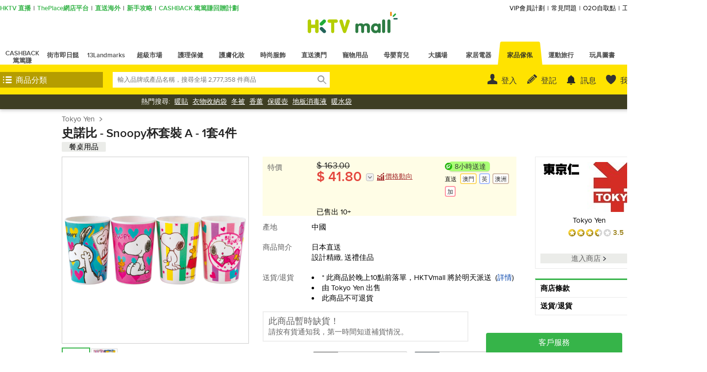

--- FILE ---
content_type: text/html;charset=UTF-8
request_url: https://www.hktvmall.com/hktv/zh/main/Tokyo-Yen/s/G5002003/%E5%AE%B6%E5%93%81%E5%82%A2%E4%BF%AC/%E5%AE%B6%E5%93%81%E5%82%A2%E4%BF%AC/%E9%A4%90%E6%A1%8C%E7%94%A8%E5%93%81/%E6%9D%AF/%E6%B0%B4%E6%9D%AF/Snoopy%E6%9D%AF%E5%A5%97%E8%A3%9D-A-1%E5%A5%974%E4%BB%B6/p/G5002003_S_10006226233
body_size: 83568
content:
<!DOCTYPE html>
<html lang="zh">
<head prefix='og: http://ogp.me/ns# fb: http://ogp.me/ns/fb# article: http://ogp.me/ns/article#'>

    <title>史諾比 | Snoopy杯套裝 A - 1套4件 | HKTVmall 香港最大網購平台</title>

    <script>
    var MetaTagData;
    (function (MetaTagData) {

        MetaTagData.metatags = [{"name":"store_name","content":"Tokyo Yen"},{"name":"keywords","content":"E24190,,Snoopy杯套裝,A,-,1套4件,,史諾比,,virtual,cat,超級巿場,超級巿場優惠,SALE,家品傢俬,餐桌用品,水杯,母嬰育兒,母嬰育兒優惠,​8小時送達,復活節優惠,「直送加拿大/澳洲」,「直送加拿大」勞動節優惠,1PM前落單，即晚送達,1PM前落單，即晚收貨"},{"name":"description","content":"E24190, 史諾比, Snoopy杯套裝 A - 1套4件, 日本直送 設計精緻, 送禮佳品, HKTVmall 香港最大網購平台"},{"name":"og:site_name","content":"史諾比 | Snoopy杯套裝 A - 1套4件","property":"og:site_name"},{"name":"og:title","content":"史諾比 | Snoopy杯套裝 A - 1套4件","property":"og:title"},{"name":"og:description","content":"E24190, 史諾比, Snoopy杯套裝 A - 1套4件, 日本直送 設計精緻, 送禮佳品, HKTVmall 香港最大網購平台","property":"og:description"},{"name":"og:image","content":"http://images.hktvmall.com/g5002003/135005/g5002003_10006226233_171116111744_01_1200.jpg","property":"og:image"},{"name":"og:image:secure_url","content":"https://images.hktvmall.com/g5002003/135005/g5002003_10006226233_171116111744_01_1200.jpg","property":"og:image:secure_url"},{"name":"robots","content":"noindex,nofollow"},{"name":"HandheldFriendly","content":"True"},{"name":"MobileOptimized","content":"1280"},{"name":"viewport","content":"width\u003d1280, target-densitydpi\u003d160, maximum-scale\u003d1.0"}];
        MetaTagData.metatagsStr = [];

        
                MetaTagData.landingCategoryTree = [{"bestDeals":{"clickThroughUrl":"https://www.hktvmall.com/p/H0888001_S_10162856B","image":{"url":"//cdn-media.hktvmall.com/mkgb/mkgb/landing/kml/hvi/DztYfIgULG20260109172959.jpg","altText":"PNS 105/3"},"bgColor":"063d95","name":"PNS 105/3","showUpLabel":false,"external":false,"mabsRefId":"Ad_Housewares_BestDeal_NA_NA_H1089002_20260119_7_449044"}},{"categoryCode":"AA18050000000","name":"儲物收納","count":86240,"url":"/main/Housewares/Housewares/Storage-%26-Organisation/c/AA18050000000","logos":[{"imageUrl":"https://images.hktvmall.com/h5931001/h5931001_mobilelogo_180712053421.jpg","clickUrl":"/s/H5931001","alt":"天上野","mabsRefId":""},{"imageUrl":"https://images.hktvmall.com/h1888001/h1888001_mobilelogo_171009090059.jpg","clickUrl":"/s/H1888001","alt":"大管家","mabsRefId":""},{"imageUrl":"https://images.hktvmall.com/h6965001/h6965001_mobilelogo_190731114544.jpg","clickUrl":"/s/H6965001","alt":"大笪地","mabsRefId":""},{"imageUrl":"https://images-dynamic.hktvmall.com/media/sys_master/h8d/h4f/9502074011678.jpg","clickUrl":"/s/H0389001","alt":"3M","mabsRefId":""},{"imageUrl":"https://images.hktvmall.com/p0068001/p0068001_mobilelogo_210514094415.jpg","clickUrl":"/s/P0068001","alt":"無印良品","mabsRefId":""},{"imageUrl":"//images.hktvmall.com/h1888003/h1888003_storelogo_180302121244.jpg","clickUrl":"/s/H1888003","alt":"日之雜貨","mabsRefId":""}],"subCats":[{"categoryCode":"AA18050500001","name":"膠箱","count":4078,"url":"/main/Housewares/Housewares/Storage-%26-Organisation/Plastic-Storage-Container/c/AA18050500001"},{"categoryCode":"AA18051000001","name":"儲物抽屜","count":4303,"url":"/main/Housewares/Housewares/Storage-%26-Organisation/Storage-Drawers/c/AA18051000001"},{"categoryCode":"AA18051500001","name":"儲物櫃","count":13905,"url":"/main/Housewares/Housewares/Storage-%26-Organisation/Storage-Cabinets/c/AA18051500001"},{"categoryCode":"AA18052000001","name":"儲物籃","count":5016,"url":"/main/Housewares/Housewares/Storage-%26-Organisation/Storage-Basket/c/AA18052000001"},{"categoryCode":"AA18052500001","name":"層架","count":14769,"url":"/main/Housewares/Housewares/Storage-%26-Organisation/Racks-Shelves/c/AA18052500001"},{"categoryCode":"AA18053000001","name":"布藝收納箱 櫈","count":2222,"url":"/main/Housewares/Housewares/Storage-%26-Organisation/Fabric-Storage-Container-%26-Stool/c/AA18053000001"},{"categoryCode":"AA18053500001","name":"不織布衣櫃","count":520,"url":"/main/Housewares/Housewares/Storage-%26-Organisation/Non-woven-Wardrobe/c/AA18053500001"},{"categoryCode":"AA18054000000","name":"收納袋","count":7282,"url":"/main/Housewares/Housewares/Storage-%26-Organisation/Storage-Bags/c/AA18054000000","subCats":[{"categoryCode":"AA18054010001","name":"普通收納袋","count":6136,"url":"/main/Housewares/Housewares/Storage-%26-Organisation/Storage-Bags/General-Storage-Bags/c/AA18054010001"},{"categoryCode":"AA18054020001","name":"真空收納袋","count":1019,"url":"/main/Housewares/Housewares/Storage-%26-Organisation/Storage-Bags/Vacuum-Storage-Bags/c/AA18054020001"},{"categoryCode":"AA18054030001","name":"服裝袋","count":602,"url":"/main/Housewares/Housewares/Storage-%26-Organisation/Storage-Bags/Garment-Bags/c/AA18054030001"}]},{"categoryCode":"AA18054500000","name":"掛鉤","count":6266,"url":"/main/Housewares/Housewares/Storage-%26-Organisation/Hooks/c/AA18054500000","subCats":[{"categoryCode":"AA18054510001","name":"黏貼掛鉤","count":4525,"url":"/main/Housewares/Housewares/Storage-%26-Organisation/Hooks/Adhesive-Hooks/c/AA18054510001"},{"categoryCode":"AA18054520001","name":"吸盤掛鉤","count":849,"url":"/main/Housewares/Housewares/Storage-%26-Organisation/Hooks/Suction-Hooks/c/AA18054520001"},{"categoryCode":"AA18054530001","name":"入牆掛鉤","count":718,"url":"/main/Housewares/Housewares/Storage-%26-Organisation/Hooks/Wall-Mounted-Hooks/c/AA18054530001"},{"categoryCode":"AA18054540001","name":"S形掛鉤","count":762,"url":"/main/Housewares/Housewares/Storage-%26-Organisation/Hooks/S-Hooks/c/AA18054540001"}]},{"categoryCode":"AA18054600001","name":"掛架","count":10294,"url":"/main/Housewares/Housewares/Storage-%26-Organisation/Hangers/c/AA18054600001"},{"categoryCode":"AA18054800001","name":"紙巾盒 套","count":2209,"url":"/main/Housewares/Housewares/Storage-%26-Organisation/Tissue-Boxes-%26-Covers/c/AA18054800001"},{"categoryCode":"AA18055000001","name":"分隔架","count":2110,"url":"/main/Housewares/Housewares/Storage-%26-Organisation/Dividers/c/AA18055000001"},{"categoryCode":"AA18055500001","name":"桌上及電線收納","count":3285,"url":"/main/Housewares/Housewares/Storage-%26-Organisation/Desk-%26-Cable-Organizer/c/AA18055500001"},{"categoryCode":"AA18056000001","name":"活動儲物車","count":2097,"url":"/main/Housewares/Housewares/Storage-%26-Organisation/Storage-Trolley/c/AA18056000001"},{"categoryCode":"AA18056500001","name":"鞋架 鞋盒","count":8423,"url":"/main/Housewares/Housewares/Storage-%26-Organisation/Shoes-Storage/c/AA18056500001"},{"categoryCode":"AA18057000001","name":"儲物盒","count":14583,"url":"/main/Housewares/Housewares/Storage-%26-Organisation/Storage-Boxes/c/AA18057000001"},{"categoryCode":"AA18057500001","name":"萬用滑輪","count":120,"url":"/main/Housewares/Housewares/Storage-%26-Organisation/Adhesive-Wheels/c/AA18057500001"}]},{"categoryCode":"AA18100000000","name":"家居清潔","count":39468,"url":"/main/Housewares/Housewares/Cleaning/c/AA18100000000","logos":[{"imageUrl":"https://images-dynamic.hktvmall.com/media/sys_master/h8d/h4f/9502074011678.jpg","clickUrl":"/s/H0389001","alt":"3M","mabsRefId":""},{"imageUrl":"https://cdn-media.hktvmall.com/hktv-mms/HKTV/mms/storeLogo/edc3/784a/039d/RrLowWBAci20250321145055.png","clickUrl":"/s/H5600001","alt":"詩樂氏","mabsRefId":""},{"imageUrl":"//images.hktvmall.com/h1150001/h1150001_storelogo_210315053457.jpg","clickUrl":"/s/H1150001","alt":"微力達","mabsRefId":""},{"imageUrl":"https://images.hktvmall.com/h5931001/h5931001_mobilelogo_180712053421.jpg","clickUrl":"/s/H5931001","alt":"天上野","mabsRefId":""},{"imageUrl":"https://images.hktvmall.com/h6567001/h6567001_mobilelogo_181220101834.jpg","clickUrl":"/s/H6567001","alt":"The Loel Co. Ltd","mabsRefId":""},{"imageUrl":"https://cdn-media.hktvmall.com/hktv-mms/HKTV/mms/storeLogo/709c/71b7/a432/lqzpgViRmw20250609161636.jpg","clickUrl":"/s/B1100001","alt":"皓潔詩","mabsRefId":""}],"subCats":[{"categoryCode":"AA18100500000","name":"紙品","count":4606,"url":"/main/Housewares/Housewares/Cleaning/Tissues/c/AA18100500000","subCats":[{"categoryCode":"AA18100510001","name":"衛生卷紙","count":660,"url":"/main/Housewares/Housewares/Cleaning/Tissues/Bathroom-Tissues/c/AA18100510001"},{"categoryCode":"AA18100520001","name":"盒裝紙巾","count":910,"url":"/main/Housewares/Housewares/Cleaning/Tissues/Boxed-Facial-Tissues/c/AA18100520001"},{"categoryCode":"AA18100530001","name":"萬用廚房紙","count":860,"url":"/main/Housewares/Housewares/Cleaning/Tissues/Kitchen-Towels/c/AA18100530001"},{"categoryCode":"AA18100540001","name":"迷你紙手巾","count":475,"url":"/main/Housewares/Housewares/Cleaning/Tissues/Mini-Tissues/c/AA18100540001"},{"categoryCode":"AA18100550001","name":"濕紙巾","count":1985,"url":"/main/Housewares/Housewares/Cleaning/Tissues/Wet-Wipes/c/AA18100550001"}]},{"categoryCode":"AA18101000000","name":"清潔劑","count":8188,"url":"/main/Housewares/Housewares/Cleaning/Household-Cleaners/c/AA18101000000","subCats":[{"categoryCode":"AA18101005001","name":"洗潔精 食物清潔劑","count":1460,"url":"/main/Housewares/Housewares/Cleaning/Household-Cleaners/Dish-Washing-%26-Food-Detergents/c/AA18101005001"},{"categoryCode":"AA18101010001","name":"廚房清潔劑","count":1170,"url":"/main/Housewares/Housewares/Cleaning/Household-Cleaners/Kitchen-Cleaners/c/AA18101010001"},{"categoryCode":"AA18101015001","name":"傢私清潔劑 傢私護理","count":625,"url":"/main/Housewares/Housewares/Cleaning/Household-Cleaners/Furniture-Cleaners-%26-Care/c/AA18101015001"},{"categoryCode":"AA18101020001","name":"金屬清潔劑","count":252,"url":"/main/Housewares/Housewares/Cleaning/Household-Cleaners/Metal-Cleaners/c/AA18101020001"},{"categoryCode":"AA18101025001","name":"玻璃水","count":262,"url":"/main/Housewares/Housewares/Cleaning/Household-Cleaners/Glass-Cleaners/c/AA18101025001"},{"categoryCode":"AA18101030001","name":"地板清潔劑","count":600,"url":"/main/Housewares/Housewares/Cleaning/Household-Cleaners/Floor-Cleaners/c/AA18101030001"},{"categoryCode":"AA18101035001","name":"潔廁劑","count":1040,"url":"/main/Housewares/Housewares/Cleaning/Household-Cleaners/Toilet-Bowl-Cleaners/c/AA18101035001"},{"categoryCode":"AA18101040001","name":"浴缸 瓷磚清潔劑","count":481,"url":"/main/Housewares/Housewares/Cleaning/Household-Cleaners/Bathtub-%26-Tile-Cleaners/c/AA18101040001"},{"categoryCode":"AA18101045001","name":"渠道清潔劑","count":449,"url":"/main/Housewares/Housewares/Cleaning/Household-Cleaners/Drain-Cleaners/c/AA18101045001"},{"categoryCode":"AA18101050001","name":"寵物除臭劑","count":222,"url":"/main/Housewares/Housewares/Cleaning/Household-Cleaners/Pet-Ordin-Removers/c/AA18101050001"},{"categoryCode":"AA18101055001","name":"漂白水","count":196,"url":"/main/Housewares/Housewares/Cleaning/Household-Cleaners/Bleach/c/AA18101055001"},{"categoryCode":"AA18101060001","name":"洗衣機清潔劑/粉","count":626,"url":"/main/Housewares/Housewares/Cleaning/Household-Cleaners/Washing-Machine-Cleaners/c/AA18101060001"},{"categoryCode":"AA18101065001","name":"冷氣清潔劑","count":189,"url":"/main/Housewares/Housewares/Cleaning/Household-Cleaners/Air-Conditioner-Cleaners/c/AA18101065001"},{"categoryCode":"AA18101070001","name":"地氈清潔劑","count":90,"url":"/main/Housewares/Housewares/Cleaning/Household-Cleaners/Carpet-Cleaners/c/AA18101070001"},{"categoryCode":"AA18101075001","name":"汽車清潔劑","count":235,"url":"/main/Housewares/Housewares/Cleaning/Household-Cleaners/Car-Cleaners/c/AA18101075001"},{"categoryCode":"AA18101080001","name":"萬用清潔劑","count":1745,"url":"/main/Housewares/Housewares/Cleaning/Household-Cleaners/Multi-functional-Cleaners/c/AA18101080001"},{"categoryCode":"AA18101085001","name":"醫療器械清潔劑","count":10,"url":"/main/Housewares/Housewares/Cleaning/Household-Cleaners/Instrument-Cleaners/c/AA18101085001"}]},{"categoryCode":"AA18101500000","name":"清潔工具","count":13302,"url":"/main/Housewares/Housewares/Cleaning/Cleaning-Tools/c/AA18101500000","subCats":[{"categoryCode":"AA18101505001","name":"抹布","count":2603,"url":"/main/Housewares/Housewares/Cleaning/Cleaning-Tools/Cleaning-Cloths/c/AA18101505001"},{"categoryCode":"AA18101510001","name":"鋼絲球","count":355,"url":"/main/Housewares/Housewares/Cleaning/Cleaning-Tools/Steel-Cleaning-Balls/c/AA18101510001"},{"categoryCode":"AA18101515001","name":"百潔布 海綿","count":1868,"url":"/main/Housewares/Housewares/Cleaning/Cleaning-Tools/Scouring-Pads-%26-Sponges/c/AA18101515001"},{"categoryCode":"AA18101520001","name":"地拖 掃把 拖把","count":1783,"url":"/main/Housewares/Housewares/Cleaning/Cleaning-Tools/Mops-%26-Brooms/c/AA18101520001"},{"categoryCode":"AA18101525001","name":"膠盆 水桶","count":1101,"url":"/main/Housewares/Housewares/Cleaning/Cleaning-Tools/Plastic-Buckets/c/AA18101525001"},{"categoryCode":"AA18101530001","name":"廁所刷","count":800,"url":"/main/Housewares/Housewares/Cleaning/Cleaning-Tools/Toilet-Brushes/c/AA18101530001"},{"categoryCode":"AA18101535001","name":"通渠泵","count":175,"url":"/main/Housewares/Housewares/Cleaning/Cleaning-Tools/Toilet-Plungers/c/AA18101535001"},{"categoryCode":"AA18101540001","name":"除塵轆 除塵紙","count":600,"url":"/main/Housewares/Housewares/Cleaning/Cleaning-Tools/Lint-Rollers-%26-Refill/c/AA18101540001"},{"categoryCode":"AA18101545001","name":"刷","count":3316,"url":"/main/Housewares/Housewares/Cleaning/Cleaning-Tools/Cleaning-Brushes/c/AA18101545001"},{"categoryCode":"AA18101550001","name":"清潔手套","count":2070,"url":"/main/Housewares/Housewares/Cleaning/Cleaning-Tools/Cleaning-Gloves/c/AA18101550001"},{"categoryCode":"AA18101555001","name":"雞毛掃","count":458,"url":"/main/Housewares/Housewares/Cleaning/Cleaning-Tools/Dusting-Tools/c/AA18101555001"}]},{"categoryCode":"AA18102000001","name":"垃圾袋","count":893,"url":"/main/Housewares/Housewares/Cleaning/Garbage-Bag/c/AA18102000001"},{"categoryCode":"AA18102200001","name":"垃圾收費指定袋","count":62,"url":"/main/Housewares/Housewares/Cleaning/MSW-charging-Designated-Bags/c/AA18102200001"},{"categoryCode":"AA18102500000","name":"垃圾桶","count":4661,"url":"/main/Housewares/Housewares/Cleaning/Garbage-Bins/c/AA18102500000","subCats":[{"categoryCode":"AA18102510001","name":"廚房垃圾桶","count":3327,"url":"/main/Housewares/Housewares/Cleaning/Garbage-Bins/Kitchen-Bins/c/AA18102510001"},{"categoryCode":"AA18102520001","name":"廁用垃圾桶","count":1981,"url":"/main/Housewares/Housewares/Cleaning/Garbage-Bins/Bathroom-Bins/c/AA18102520001"},{"categoryCode":"AA18102530001","name":"無蓋垃圾桶","count":1145,"url":"/main/Housewares/Housewares/Cleaning/Garbage-Bins/Open-Topped-Bins/c/AA18102530001"}]},{"categoryCode":"AA18103000000","name":"抽濕用品","count":2037,"url":"/main/Housewares/Housewares/Cleaning/Dehumidifying-Products/c/AA18103000000","subCats":[{"categoryCode":"AA18103010001","name":"防潮珠 乾燥劑","count":719,"url":"/main/Housewares/Housewares/Cleaning/Dehumidifying-Products/Dehumidifying-Crystals-%26-Liquids/c/AA18103010001"},{"categoryCode":"AA18103020001","name":"吸濕盒 掛袋","count":1458,"url":"/main/Housewares/Housewares/Cleaning/Dehumidifying-Products/Dehumidifiers/c/AA18103020001"},{"categoryCode":"AA18103030001","name":"硅藻土系列","count":174,"url":"/main/Housewares/Housewares/Cleaning/Dehumidifying-Products/Diatomite/c/AA18103030001"}]},{"categoryCode":"AA18103500000","name":"滅蟲 驅蚊用品","count":1114,"url":"/main/Housewares/Housewares/Cleaning/Pest-Control/c/AA18103500000","subCats":[{"categoryCode":"AA18103510001","name":"滅蟲劑 噴霧","count":344,"url":"/main/Housewares/Housewares/Cleaning/Pest-Control/Pesticide-Sprays/c/AA18103510001"},{"categoryCode":"AA18103520001","name":"除螨劑 貼 噴霧","count":153,"url":"/main/Housewares/Housewares/Cleaning/Pest-Control/Miticide-Sprays-%26-Stickers/c/AA18103520001"},{"categoryCode":"AA18103530001","name":"曱甴屋","count":171,"url":"/main/Housewares/Housewares/Cleaning/Pest-Control/Cockroach-Traps/c/AA18103530001"},{"categoryCode":"AA18103540001","name":"老鼠夾 貼","count":116,"url":"/main/Housewares/Housewares/Cleaning/Pest-Control/Mice-Traps/c/AA18103540001"},{"categoryCode":"AA18103550001","name":"蚊香 電蚊香 電蚊拍","count":299,"url":"/main/Housewares/Housewares/Cleaning/Pest-Control/Mosquito-Coils-%26-Rackets/c/AA18103550001"},{"categoryCode":"AA18103560001","name":"驅蚊手帶 貼","count":159,"url":"/main/Housewares/Housewares/Cleaning/Pest-Control/Mosquito-Bracelets-%26-Stickers/c/AA18103560001"}]},{"categoryCode":"AA18104000000","name":"空氣清新用品","count":4519,"url":"/main/Housewares/Housewares/Cleaning/Air-Refresher/c/AA18104000000","subCats":[{"categoryCode":"AA18104010001","name":"空氣清新劑 噴霧","count":1022,"url":"/main/Housewares/Housewares/Cleaning/Air-Refresher/Air-Refresher-Spray/c/AA18104010001"},{"categoryCode":"AA18104020001","name":"浴室 廁所消臭香薰","count":2011,"url":"/main/Housewares/Housewares/Cleaning/Air-Refresher/Bathroom-Air-Refresher/c/AA18104020001"},{"categoryCode":"AA18104030001","name":"車用香氛","count":597,"url":"/main/Housewares/Housewares/Cleaning/Air-Refresher/Car-Air-Refresher/c/AA18104030001"},{"categoryCode":"AA18104040001","name":"雪櫃消臭劑 除味灰","count":328,"url":"/main/Housewares/Housewares/Cleaning/Air-Refresher/Refrigerator-Deodorizer/c/AA18104040001"},{"categoryCode":"AA18104050001","name":"消毒 殺菌噴霧","count":901,"url":"/main/Housewares/Housewares/Cleaning/Air-Refresher/Disinfectant-Spray/c/AA18104050001"}]},{"categoryCode":"AA18104500000","name":"衣櫃 鞋櫃用品","count":1241,"url":"/main/Housewares/Housewares/Cleaning/Closet-%26-Shoe-Cabinet-Products/c/AA18104500000","subCats":[{"categoryCode":"AA18104510001","name":"樟腦丸","count":41,"url":"/main/Housewares/Housewares/Cleaning/Closet-%26-Shoe-Cabinet-Products/Mothballs/c/AA18104510001"},{"categoryCode":"AA18104520001","name":"衣櫃除味劑 除味灰","count":485,"url":"/main/Housewares/Housewares/Cleaning/Closet-%26-Shoe-Cabinet-Products/Closet-Deodorizer/c/AA18104520001"},{"categoryCode":"AA18104530001","name":"防蟲片 餅","count":257,"url":"/main/Housewares/Housewares/Cleaning/Closet-%26-Shoe-Cabinet-Products/Pest-Control-Tablets/c/AA18104530001"},{"categoryCode":"AA18104540001","name":"櫃墊","count":149,"url":"/main/Housewares/Housewares/Cleaning/Closet-%26-Shoe-Cabinet-Products/Cabinet-Mats/c/AA18104540001"},{"categoryCode":"AA18104550001","name":"衣物除毛器","count":372,"url":"/main/Housewares/Housewares/Cleaning/Closet-%26-Shoe-Cabinet-Products/Linen-Hair-Removers/c/AA18104550001"}]}]},{"categoryCode":"AA18150000000","name":"廚具","count":49949,"url":"/main/Housewares/Housewares/Kitchenware/c/AA18150000000","logos":[{"imageUrl":"https://images.hktvmall.com/h0762006/h0762006_mobilelogo_220915101651.jpg","clickUrl":"/s/H0762006","alt":"特福","mabsRefId":""},{"imageUrl":"https://images.hktvmall.com/h0980001/h0980001_mobilelogo_181206111921.jpeg","clickUrl":"/s/H0980001","alt":"美亞廚具","mabsRefId":""},{"imageUrl":"https://images.hktvmall.com/h5089001/h5089001_mobilelogo_180630104534.jpg","clickUrl":"/s/H5089001","alt":"康寧","mabsRefId":""},{"imageUrl":"https://images.hktvmall.com/h5931001/h5931001_mobilelogo_180712053421.jpg","clickUrl":"/s/H5931001","alt":"天上野","mabsRefId":""},{"imageUrl":"https://images.hktvmall.com/h5112003/h5112003_mobilelogo_190316040117.jpg","clickUrl":"/s/H5112003","alt":"德國孖人牌","mabsRefId":""},{"imageUrl":"https://images.hktvmall.com/h0191006/h0191006_mobilelogo_220906042201.jpg","clickUrl":"/s/H0191006","alt":"牛頭牌","mabsRefId":""},{"imageUrl":"https://images.hktvmall.com/h6558001/h6558001_mobilelogo_190109024630.png","clickUrl":"/s/H6558001","alt":"SHIELDTON (BRITA HONG KONG)","mabsRefId":""},{"imageUrl":"https://images.hktvmall.com/s9002001/s9002001_mobilelogo_190830021108.jpg","clickUrl":"/s/S9002001","alt":"Blank Corp. Hong Kong Limited","mabsRefId":""},{"imageUrl":"https://images.hktvmall.com/h0191007/h0191007_mobilelogo_210209122933.jpg","clickUrl":"/s/H0191007","alt":"意美廚","mabsRefId":""},{"imageUrl":"https://images.hktvmall.com/h6989001/h6989001_mobilelogo_190803122416.jpg","clickUrl":"/s/H6989001","alt":"張小泉 (香港)","mabsRefId":""}],"subCats":[{"categoryCode":"AA18150500000","name":"鑊","count":4795,"url":"/main/Housewares/Housewares/Kitchenware/Woks-%26-Pans/c/AA18150500000","subCats":[{"categoryCode":"AA18150510001","name":"平底煎鑊","count":2716,"url":"/main/Housewares/Housewares/Kitchenware/Woks-%26-Pans/Fry-Pans/c/AA18150510001"},{"categoryCode":"AA18150520001","name":"中式炒鑊","count":1238,"url":"/main/Housewares/Housewares/Kitchenware/Woks-%26-Pans/Woks/c/AA18150520001"},{"categoryCode":"AA18150530001","name":"烤肉盤","count":381,"url":"/main/Housewares/Housewares/Kitchenware/Woks-%26-Pans/Grill-Pans/c/AA18150530001"},{"categoryCode":"AA18150540001","name":"煮食套裝","count":1175,"url":"/main/Housewares/Housewares/Kitchenware/Woks-%26-Pans/Cookware-Sets/c/AA18150540001"},{"categoryCode":"AA18150550001","name":"電磁爐適用煎鑊","count":1307,"url":"/main/Housewares/Housewares/Kitchenware/Woks-%26-Pans/Induction-Compatible-Pans/c/AA18150550001"}]},{"categoryCode":"AA18151000000","name":"煲及鍋","count":4808,"url":"/main/Housewares/Housewares/Kitchenware/Pots/c/AA18151000000","subCats":[{"categoryCode":"AA18151005001","name":"單耳煲","count":689,"url":"/main/Housewares/Housewares/Kitchenware/Pots/Single-Handle-Pots/c/AA18151005001"},{"categoryCode":"AA18151010001","name":"雙耳煲","count":1134,"url":"/main/Housewares/Housewares/Kitchenware/Pots/Double-Handle-Pots/c/AA18151010001"},{"categoryCode":"AA18151015001","name":"火鍋煲","count":574,"url":"/main/Housewares/Housewares/Kitchenware/Pots/Hot-Pot-Pots/c/AA18151015001"},{"categoryCode":"AA18151020001","name":"壓力鍋","count":184,"url":"/main/Housewares/Housewares/Kitchenware/Pots/Pressure-Cooker/c/AA18151020001"},{"categoryCode":"AA18151025001","name":"瓦煲及砂鍋","count":515,"url":"/main/Housewares/Housewares/Kitchenware/Pots/Earthen-Pot-%26-Clay-Pot/c/AA18151025001"},{"categoryCode":"AA18151030001","name":"水煲","count":337,"url":"/main/Housewares/Housewares/Kitchenware/Pots/Tea-Kettle/c/AA18151030001"},{"categoryCode":"AA18151035001","name":"蒸籠","count":332,"url":"/main/Housewares/Housewares/Kitchenware/Pots/Steamer-Basket/c/AA18151035001"},{"categoryCode":"AA18151040001","name":"鍋具套裝","count":993,"url":"/main/Housewares/Housewares/Kitchenware/Pots/Pots-Sets/c/AA18151040001"},{"categoryCode":"AA18151045001","name":"電磁爐適用鍋","count":1412,"url":"/main/Housewares/Housewares/Kitchenware/Pots/Induction-Compatible-Pots/c/AA18151045001"},{"categoryCode":"AA18151050001","name":"煲的 煲蓋","count":405,"url":"/main/Housewares/Housewares/Kitchenware/Pots/Pot-Lid-Knob/c/AA18151050001"}]},{"categoryCode":"AA18151500000","name":"刀","count":2915,"url":"/main/Housewares/Housewares/Kitchenware/Knives/c/AA18151500000","subCats":[{"categoryCode":"AA18151510001","name":"廚師刀","count":757,"url":"/main/Housewares/Housewares/Kitchenware/Knives/Chef-Knives/c/AA18151510001"},{"categoryCode":"AA18151520001","name":"菜刀","count":477,"url":"/main/Housewares/Housewares/Kitchenware/Knives/Vegetable-Knives/c/AA18151520001"},{"categoryCode":"AA18151530001","name":"生果刀","count":585,"url":"/main/Housewares/Housewares/Kitchenware/Knives/Fruit-Knives/c/AA18151530001"},{"categoryCode":"AA18151540001","name":"麵包刀","count":156,"url":"/main/Housewares/Housewares/Kitchenware/Knives/Bread-Knives/c/AA18151540001"},{"categoryCode":"AA18151550001","name":"陶瓷刀","count":74,"url":"/main/Housewares/Housewares/Kitchenware/Knives/Ceramic-Knives/c/AA18151550001"},{"categoryCode":"AA18151560001","name":"削皮刀 刨","count":1145,"url":"/main/Housewares/Housewares/Kitchenware/Knives/Peelers/c/AA18151560001"},{"categoryCode":"AA18151570001","name":"芝士刀","count":165,"url":"/main/Housewares/Housewares/Kitchenware/Knives/Cheese-Knives/c/AA18151570001"},{"categoryCode":"AA18151580001","name":"刀具套裝","count":434,"url":"/main/Housewares/Housewares/Kitchenware/Knives/Knives-Sets/c/AA18151580001"},{"categoryCode":"AA18151590001","name":"蛋糕 披薩刀","count":153,"url":"/main/Housewares/Housewares/Kitchenware/Knives/Cake-%26-Pizza-Cutters/c/AA18151590001"}]},{"categoryCode":"AA18152000000","name":"砧板及刀座","count":2209,"url":"/main/Housewares/Housewares/Kitchenware/Chopping-Boards-%26-Knife-Storage/c/AA18152000000","subCats":[{"categoryCode":"AA18152010001","name":"木砧板","count":950,"url":"/main/Housewares/Housewares/Kitchenware/Chopping-Boards-%26-Knife-Storage/Wooden-Chopping-Boards/c/AA18152010001"},{"categoryCode":"AA18152020001","name":"膠砧板","count":734,"url":"/main/Housewares/Housewares/Kitchenware/Chopping-Boards-%26-Knife-Storage/Plastic-Chopping-Boards/c/AA18152020001"},{"categoryCode":"AA18152030001","name":"刀座","count":555,"url":"/main/Housewares/Housewares/Kitchenware/Chopping-Boards-%26-Knife-Storage/Knife-Storage/c/AA18152030001"},{"categoryCode":"AA18152040001","name":"刀磨","count":358,"url":"/main/Housewares/Housewares/Kitchenware/Chopping-Boards-%26-Knife-Storage/Knife-Sharpeners/c/AA18152040001"}]},{"categoryCode":"AA18152500001","name":"廚用剪刀","count":652,"url":"/main/Housewares/Housewares/Kitchenware/Kitchen-Scissors/c/AA18152500001"},{"categoryCode":"AA18153000000","name":"煮食及烘焙工具","count":14540,"url":"/main/Housewares/Housewares/Kitchenware/Cooking-%26-Baking-Tools/c/AA18153000000","subCats":[{"categoryCode":"AA18153003001","name":"鑊剷","count":852,"url":"/main/Housewares/Housewares/Kitchenware/Cooking-%26-Baking-Tools/Spatula/c/AA18153003001"},{"categoryCode":"AA18153006001","name":"湯杓","count":597,"url":"/main/Housewares/Housewares/Kitchenware/Cooking-%26-Baking-Tools/Soup-Scoop/c/AA18153006001"},{"categoryCode":"AA18153010001","name":"飯杓","count":274,"url":"/main/Housewares/Housewares/Kitchenware/Cooking-%26-Baking-Tools/Rice-Scoop/c/AA18153010001"},{"categoryCode":"AA18153013001","name":"蒸架","count":293,"url":"/main/Housewares/Housewares/Kitchenware/Cooking-%26-Baking-Tools/Steamer-Rack/c/AA18153013001"},{"categoryCode":"AA18153016001","name":"煮食夾","count":1017,"url":"/main/Housewares/Housewares/Kitchenware/Cooking-%26-Baking-Tools/Cooking-Tweezers/c/AA18153016001"},{"categoryCode":"AA18153020001","name":"意粉杓","count":207,"url":"/main/Housewares/Housewares/Kitchenware/Cooking-%26-Baking-Tools/Spaghetti-Tongs/c/AA18153020001"},{"categoryCode":"AA18153023001","name":"肉鎚","count":140,"url":"/main/Housewares/Housewares/Kitchenware/Cooking-%26-Baking-Tools/Meat-Tenderizers/c/AA18153023001"},{"categoryCode":"AA18153026001","name":"糕餅掃","count":320,"url":"/main/Housewares/Housewares/Kitchenware/Cooking-%26-Baking-Tools/Pastry-Brushes/c/AA18153026001"},{"categoryCode":"AA18153030001","name":"麵粉轆","count":119,"url":"/main/Housewares/Housewares/Kitchenware/Cooking-%26-Baking-Tools/Rolling-Pins/c/AA18153030001"},{"categoryCode":"AA18153033001","name":"麵粉篩","count":188,"url":"/main/Housewares/Housewares/Kitchenware/Cooking-%26-Baking-Tools/Flour-Sifters/c/AA18153033001"},{"categoryCode":"AA18153036001","name":"切蛋器","count":246,"url":"/main/Housewares/Housewares/Kitchenware/Cooking-%26-Baking-Tools/Egg-Cutters/c/AA18153036001"},{"categoryCode":"AA18153040001","name":"打蛋器","count":378,"url":"/main/Housewares/Housewares/Kitchenware/Cooking-%26-Baking-Tools/Whisks/c/AA18153040001"},{"categoryCode":"AA18153042001","name":"煎蛋器 模具","count":260,"url":"/main/Housewares/Housewares/Kitchenware/Cooking-%26-Baking-Tools/Frying-Egg-Mold/c/AA18153042001"},{"categoryCode":"AA18153043001","name":"開罐器","count":426,"url":"/main/Housewares/Housewares/Kitchenware/Cooking-%26-Baking-Tools/Can-Openers/c/AA18153043001"},{"categoryCode":"AA18153046001","name":"篩 筲箕","count":1013,"url":"/main/Housewares/Housewares/Kitchenware/Cooking-%26-Baking-Tools/Strainers/c/AA18153046001"},{"categoryCode":"AA18153050001","name":"鍋墊","count":722,"url":"/main/Housewares/Housewares/Kitchenware/Cooking-%26-Baking-Tools/Pot-Holders/c/AA18153050001"},{"categoryCode":"AA18153053001","name":"焗盤及焗模","count":2033,"url":"/main/Housewares/Housewares/Kitchenware/Cooking-%26-Baking-Tools/Baking-Pans-%26-Molds/c/AA18153053001"},{"categoryCode":"AA18153054001","name":"甜品模","count":511,"url":"/main/Housewares/Housewares/Kitchenware/Cooking-%26-Baking-Tools/Dessert-Mold/c/AA18153054001"},{"categoryCode":"AA18153056001","name":"橡膠抹刀","count":264,"url":"/main/Housewares/Housewares/Kitchenware/Cooking-%26-Baking-Tools/Rubber-Spatula/c/AA18153056001"},{"categoryCode":"AA18153060001","name":"烘焙墊","count":716,"url":"/main/Housewares/Housewares/Kitchenware/Cooking-%26-Baking-Tools/Baking-Mats/c/AA18153060001"},{"categoryCode":"AA18153063001","name":"計時器","count":347,"url":"/main/Housewares/Housewares/Kitchenware/Cooking-%26-Baking-Tools/Timers/c/AA18153063001"},{"categoryCode":"AA18153066001","name":"量杯","count":307,"url":"/main/Housewares/Housewares/Kitchenware/Cooking-%26-Baking-Tools/Measure-Cups/c/AA18153066001"},{"categoryCode":"AA18153070001","name":"量匙","count":375,"url":"/main/Housewares/Housewares/Kitchenware/Cooking-%26-Baking-Tools/Measure-Spoons/c/AA18153070001"},{"categoryCode":"AA18153073001","name":"電子磅","count":289,"url":"/main/Housewares/Housewares/Kitchenware/Cooking-%26-Baking-Tools/Electronic-Scales/c/AA18153073001"},{"categoryCode":"AA18153076001","name":"攪拌碗","count":367,"url":"/main/Housewares/Housewares/Kitchenware/Cooking-%26-Baking-Tools/Mixing-Bowls/c/AA18153076001"},{"categoryCode":"AA18153080001","name":"製冰器","count":825,"url":"/main/Housewares/Housewares/Kitchenware/Cooking-%26-Baking-Tools/Ice-Makers/c/AA18153080001"},{"categoryCode":"AA18153083001","name":"榨汁器","count":276,"url":"/main/Housewares/Housewares/Kitchenware/Cooking-%26-Baking-Tools/Juicers/c/AA18153083001"},{"categoryCode":"AA18153086001","name":"食物溫度計","count":181,"url":"/main/Housewares/Housewares/Kitchenware/Cooking-%26-Baking-Tools/Food-Thermometers/c/AA18153086001"},{"categoryCode":"AA18153090001","name":"火槍","count":101,"url":"/main/Housewares/Housewares/Kitchenware/Cooking-%26-Baking-Tools/Cooking-Torches/c/AA18153090001"},{"categoryCode":"AA18153092001","name":"碗碟架","count":839,"url":"/main/Housewares/Housewares/Kitchenware/Cooking-%26-Baking-Tools/Dish-Racks-%26-Drainers/c/AA18153092001"},{"categoryCode":"AA18153094001","name":"沙律匙 叉","count":1553,"url":"/main/Housewares/Housewares/Kitchenware/Cooking-%26-Baking-Tools/Salad-Spoons-%26-Forks/c/AA18153094001"},{"categoryCode":"AA18153096001","name":"芝士刨","count":260,"url":"/main/Housewares/Housewares/Kitchenware/Cooking-%26-Baking-Tools/Cheese-Graters/c/AA18153096001"},{"categoryCode":"AA18153098001","name":"壓蒜 壓薯器","count":685,"url":"/main/Housewares/Housewares/Kitchenware/Cooking-%26-Baking-Tools/Garlic-Press-%26-Potato-Mashers/c/AA18153098001"}]},{"categoryCode":"AA18153200001","name":"廚房掛架  置物架","count":13449,"url":"/main/Housewares/Housewares/Kitchenware/Kitchen-Hooks/c/AA18153200001"},{"categoryCode":"AA18153400001","name":"米箱","count":719,"url":"/main/Housewares/Housewares/Kitchenware/Rice-Storage-Boxes/c/AA18153400001"},{"categoryCode":"AA18153500001","name":"調味料容器","count":2460,"url":"/main/Housewares/Housewares/Kitchenware/Seasoning-Containers/c/AA18153500001"},{"categoryCode":"AA18154000001","name":"隔熱手套","count":530,"url":"/main/Housewares/Housewares/Kitchenware/Oven-Gloves/c/AA18154000001"},{"categoryCode":"AA18154500001","name":"圍裙","count":579,"url":"/main/Housewares/Housewares/Kitchenware/Apron/c/AA18154500001"},{"categoryCode":"AA18155000000","name":"廚房消耗品","count":2785,"url":"/main/Housewares/Housewares/Kitchenware/Kitchen-Consumables/c/AA18155000000","subCats":[{"categoryCode":"AA18155010001","name":"保鮮紙/袋 微波爐紙","count":1441,"url":"/main/Housewares/Housewares/Kitchenware/Kitchen-Consumables/Food-Wrap/c/AA18155010001"},{"categoryCode":"AA18155020001","name":"錫紙 牛油紙","count":562,"url":"/main/Housewares/Housewares/Kitchenware/Kitchen-Consumables/Foil-%26-Parchment-Paper/c/AA18155020001"},{"categoryCode":"AA18155030001","name":"爐頭紙","count":101,"url":"/main/Housewares/Housewares/Kitchenware/Kitchen-Consumables/Foil-Range-Covers/c/AA18155030001"},{"categoryCode":"AA18155040001","name":"錫紙盆","count":159,"url":"/main/Housewares/Housewares/Kitchenware/Kitchen-Consumables/Foil-Containers/c/AA18155040001"},{"categoryCode":"AA18155050001","name":"廚房貼紙","count":271,"url":"/main/Housewares/Housewares/Kitchenware/Kitchen-Consumables/Kitchen-Wall-Stickers/c/AA18155050001"},{"categoryCode":"AA18155060001","name":"濾油棉網","count":449,"url":"/main/Housewares/Housewares/Kitchenware/Kitchen-Consumables/Cotten-Paper-Oil-Filters/c/AA18155060001"}]},{"categoryCode":"AA18155500001","name":"鋅盤隔","count":940,"url":"/main/Housewares/Housewares/Kitchenware/Sink-Strainer-Baskets/c/AA18155500001"},{"categoryCode":"AA18156000001","name":"濾水器","count":1501,"url":"/main/Housewares/Housewares/Kitchenware/Water-Filter/c/AA18156000001"},{"categoryCode":"AA18157000000","name":"廚房建材","count":384,"url":"/main/Housewares/Housewares/Kitchenware/Kitchen-Construction-Materials/c/AA18157000000","subCats":[{"categoryCode":"AA18157010001","name":"鋅盤","count":136,"url":"/main/Housewares/Housewares/Kitchenware/Kitchen-Construction-Materials/Kitchen-Sinks/c/AA18157010001"},{"categoryCode":"AA18157020001","name":"廚房龍頭","count":256,"url":"/main/Housewares/Housewares/Kitchenware/Kitchen-Construction-Materials/Kitchen-Faucets/c/AA18157020001"}]}]},{"categoryCode":"AA18200000000","name":"餐桌用品","count":57808,"url":"/main/Housewares/Housewares/Tableware/c/AA18200000000","logos":[{"imageUrl":"https://images.hktvmall.com/h5089001/h5089001_mobilelogo_180630104534.jpg","clickUrl":"/s/H5089001","alt":"康寧","mabsRefId":""},{"imageUrl":"https://images.hktvmall.com/p0068001/p0068001_mobilelogo_210514094415.jpg","clickUrl":"/s/P0068001","alt":"無印良品","mabsRefId":""},{"imageUrl":"https://images-dynamic.hktvmall.com/media/sys_master/h81/h47/9453429981214.jpg","clickUrl":"/s/H0273001","alt":"THERMOS","mabsRefId":""},{"imageUrl":"https://images.hktvmall.com/h7101001/h7101001_mobilelogo_191021104838.jpg","clickUrl":"/s/H7101001","alt":"華發餐具","mabsRefId":""},{"imageUrl":"https://images.hktvmall.com/h0191001/h0191001_mobilelogo_220322042600.jpg","clickUrl":"/s/H0191001","alt":"VACA小牛角","mabsRefId":""},{"imageUrl":"https://images.hktvmall.com/h5036001//h5036001_mobilelogo_160817074458.jpg","clickUrl":"/s/H5036001","alt":"虎牌","mabsRefId":""},{"imageUrl":"https://images.hktvmall.com/h8203001/h8203001_mobilelogo_200831010206.jpg","clickUrl":"/s/H8203001","alt":"小柑家品","mabsRefId":""}],"subCats":[{"categoryCode":"AA18200500000","name":"中式餐具","count":6331,"url":"/main/Housewares/Housewares/Tableware/Chinese-Tableware/c/AA18200500000","subCats":[{"categoryCode":"AA18200510001","name":"筷子 筷子架","count":2560,"url":"/main/Housewares/Housewares/Tableware/Chinese-Tableware/Chopsticks-%26-Chopsticks-Holders/c/AA18200510001"},{"categoryCode":"AA18200520001","name":"湯匙","count":628,"url":"/main/Housewares/Housewares/Tableware/Chinese-Tableware/Soup-Spoons/c/AA18200520001"},{"categoryCode":"AA18200530001","name":"飯碗","count":2454,"url":"/main/Housewares/Housewares/Tableware/Chinese-Tableware/Rice-Bowls/c/AA18200530001"},{"categoryCode":"AA18200540001","name":"湯碗","count":979,"url":"/main/Housewares/Housewares/Tableware/Chinese-Tableware/Soup-Bowls/c/AA18200540001"},{"categoryCode":"AA18200550001","name":"邊爐湯勺","count":305,"url":"/main/Housewares/Housewares/Tableware/Chinese-Tableware/Long-Handle-Spoons/c/AA18200550001"},{"categoryCode":"AA18200560001","name":"邊爐厘","count":54,"url":"/main/Housewares/Housewares/Tableware/Chinese-Tableware/Hot-Pot-Strainers/c/AA18200560001"},{"categoryCode":"AA18200570001","name":"食蟹工具","count":116,"url":"/main/Housewares/Housewares/Tableware/Chinese-Tableware/Crab-Tools/c/AA18200570001"}]},{"categoryCode":"AA18201000000","name":"西式餐具","count":2940,"url":"/main/Housewares/Housewares/Tableware/Western-Tableware/c/AA18201000000","subCats":[{"categoryCode":"AA18201010001","name":"餐刀","count":178,"url":"/main/Housewares/Housewares/Tableware/Western-Tableware/Table-Knives/c/AA18201010001"},{"categoryCode":"AA18201020001","name":"餐叉","count":1202,"url":"/main/Housewares/Housewares/Tableware/Western-Tableware/Forks/c/AA18201020001"},{"categoryCode":"AA18201030001","name":"匙羹","count":853,"url":"/main/Housewares/Housewares/Tableware/Western-Tableware/Table-Spoons/c/AA18201030001"},{"categoryCode":"AA18201040001","name":"沙律碗","count":808,"url":"/main/Housewares/Housewares/Tableware/Western-Tableware/Salad-Bowls/c/AA18201040001"},{"categoryCode":"AA18201050001","name":"蛋糕架","count":100,"url":"/main/Housewares/Housewares/Tableware/Western-Tableware/Pastry-Racks/c/AA18201050001"}]},{"categoryCode":"AA18201500001","name":"餐具容器","count":2424,"url":"/main/Housewares/Housewares/Tableware/Tableware-Containers/c/AA18201500001"},{"categoryCode":"AA18202000000","name":"碟及托盤","count":4312,"url":"/main/Housewares/Housewares/Tableware/Plates-and-Trays/c/AA18202000000","subCats":[{"categoryCode":"AA18202010001","name":"餐碟","count":2057,"url":"/main/Housewares/Housewares/Tableware/Plates-and-Trays/Table-Plates/c/AA18202010001"},{"categoryCode":"AA18202020001","name":"上菜碟","count":672,"url":"/main/Housewares/Housewares/Tableware/Plates-and-Trays/Dinner-Plates/c/AA18202020001"},{"categoryCode":"AA18202030001","name":"醬油碟","count":430,"url":"/main/Housewares/Housewares/Tableware/Plates-and-Trays/Sauce-Plates/c/AA18202030001"},{"categoryCode":"AA18202040001","name":"托盤","count":827,"url":"/main/Housewares/Housewares/Tableware/Plates-and-Trays/Trays/c/AA18202040001"},{"categoryCode":"AA18202050001","name":"生果盤","count":1612,"url":"/main/Housewares/Housewares/Tableware/Plates-and-Trays/Fruit-Plates/c/AA18202050001"}]},{"categoryCode":"AA18202500001","name":"水壺 水樽","count":2802,"url":"/main/Housewares/Housewares/Tableware/Water-Containers/c/AA18202500001"},{"categoryCode":"AA18203000000","name":"杯","count":9837,"url":"/main/Housewares/Housewares/Tableware/Drinkware/c/AA18203000000","subCats":[{"categoryCode":"AA18203010001","name":"水杯","count":5970,"url":"/main/Housewares/Housewares/Tableware/Drinkware/Water-Cups-%26-Glasses/c/AA18203010001"},{"categoryCode":"AA18203020001","name":"茶杯","count":2344,"url":"/main/Housewares/Housewares/Tableware/Drinkware/Tea-Cups/c/AA18203020001"},{"categoryCode":"AA18203030001","name":"咖啡杯","count":2684,"url":"/main/Housewares/Housewares/Tableware/Drinkware/Coffee-Mugs/c/AA18203030001"},{"categoryCode":"AA18203040000","name":"酒杯","count":1219,"url":"/main/Housewares/Housewares/Tableware/Drinkware/Alcohol-Drinkwares/c/AA18203040000","subCats":[{"categoryCode":"AA18203040101","name":"紅酒杯","count":401,"url":"/main/Housewares/Housewares/Tableware/Drinkware/Alcohol-Drinkwares/Red-Wine-Glasses/c/AA18203040101"},{"categoryCode":"AA18203040201","name":"香檳杯","count":114,"url":"/main/Housewares/Housewares/Tableware/Drinkware/Alcohol-Drinkwares/Champagne-Glasses/c/AA18203040201"},{"categoryCode":"AA18203040301","name":"啤酒杯","count":175,"url":"/main/Housewares/Housewares/Tableware/Drinkware/Alcohol-Drinkwares/Beer-Glasses/c/AA18203040301"},{"categoryCode":"AA18203040401","name":"威士忌杯","count":303,"url":"/main/Housewares/Housewares/Tableware/Drinkware/Alcohol-Drinkwares/Whiskey-Glasses/c/AA18203040401"},{"categoryCode":"AA18203040501","name":"清酒杯","count":429,"url":"/main/Housewares/Housewares/Tableware/Drinkware/Alcohol-Drinkwares/Sake-Cups/c/AA18203040501"},{"categoryCode":"AA18203040601","name":"一口杯","count":280,"url":"/main/Housewares/Housewares/Tableware/Drinkware/Alcohol-Drinkwares/Shot-Glasses/c/AA18203040601"}]}]},{"categoryCode":"AA18203500000","name":"酒具","count":2160,"url":"/main/Housewares/Housewares/Tableware/Wineware/c/AA18203500000","subCats":[{"categoryCode":"AA18203510001","name":"開瓶器","count":713,"url":"/main/Housewares/Housewares/Tableware/Wineware/Wine-Openers/c/AA18203510001"},{"categoryCode":"AA18203520001","name":"醒酒器","count":207,"url":"/main/Housewares/Housewares/Tableware/Wineware/Wine-Decanters/c/AA18203520001"},{"categoryCode":"AA18203530001","name":"酒架","count":138,"url":"/main/Housewares/Housewares/Tableware/Wineware/Wine-Racks/c/AA18203530001"},{"categoryCode":"AA18203540001","name":"酒櫃","count":63,"url":"/main/Housewares/Housewares/Tableware/Wineware/Wine-Cabinet/c/AA18203540001"},{"categoryCode":"AA18203550001","name":"酒塞","count":250,"url":"/main/Housewares/Housewares/Tableware/Wineware/Wine-Corks/c/AA18203550001"},{"categoryCode":"AA18203560001","name":"冰夾及不銹鋼冰粒","count":344,"url":"/main/Housewares/Housewares/Tableware/Wineware/Ice-Tongs-%26-Stainless-Ice-Cubes/c/AA18203560001"},{"categoryCode":"AA18203570001","name":"酒桶及酒袋","count":213,"url":"/main/Housewares/Housewares/Tableware/Wineware/Wine-Buckets-%26-Bags/c/AA18203570001"},{"categoryCode":"AA18203580001","name":"酒杯識別標籤","count":543,"url":"/main/Housewares/Housewares/Tableware/Wineware/Wine-Glass-Labels/c/AA18203580001"}]},{"categoryCode":"AA18204000000","name":"食品保溫及儲存","count":11075,"url":"/main/Housewares/Housewares/Tableware/Food-Warmers-%26-Containers/c/AA18204000000","subCats":[{"categoryCode":"AA18204010001","name":"食物儲存容器 保鮮盒","count":4199,"url":"/main/Housewares/Housewares/Tableware/Food-Warmers-%26-Containers/Food-Containers/c/AA18204010001"},{"categoryCode":"AA18204020001","name":"飯盒","count":2686,"url":"/main/Housewares/Housewares/Tableware/Food-Warmers-%26-Containers/Lunch-Boxes/c/AA18204020001"},{"categoryCode":"AA18204030001","name":"食物封存夾","count":497,"url":"/main/Housewares/Housewares/Tableware/Food-Warmers-%26-Containers/Sealing-Clips/c/AA18204030001"},{"categoryCode":"AA18204040001","name":"保溫杯 瓶","count":3739,"url":"/main/Housewares/Housewares/Tableware/Food-Warmers-%26-Containers/Thermos-Mugs-%26-Bottles/c/AA18204040001"},{"categoryCode":"AA18204050001","name":"保溫壺","count":1265,"url":"/main/Housewares/Housewares/Tableware/Food-Warmers-%26-Containers/Thermos-Food-Jars/c/AA18204050001"}]},{"categoryCode":"AA18204500000","name":"茶具","count":3290,"url":"/main/Housewares/Housewares/Tableware/Tea-Sets/c/AA18204500000","subCats":[{"categoryCode":"AA18204510001","name":"茶壼","count":796,"url":"/main/Housewares/Housewares/Tableware/Tea-Sets/Tea-Pots/c/AA18204510001"},{"categoryCode":"AA18204520001","name":"濾茶器","count":532,"url":"/main/Housewares/Housewares/Tableware/Tea-Sets/Tea-Strainers/c/AA18204520001"},{"categoryCode":"AA18204530001","name":"茶具套裝","count":2178,"url":"/main/Housewares/Housewares/Tableware/Tea-Sets/Tea-Sets/c/AA18204530001"}]},{"categoryCode":"AA18205000001","name":"咖啡壺","count":1097,"url":"/main/Housewares/Housewares/Tableware/Coffee-Pots/c/AA18205000001"},{"categoryCode":"AA18205500001","name":"檯布 檯墊","count":9225,"url":"/main/Housewares/Housewares/Tableware/Table-Cloths-%26-Place-Mats/c/AA18205500001"},{"categoryCode":"AA18206000001","name":"杯架","count":476,"url":"/main/Housewares/Housewares/Tableware/Cup-Racks/c/AA18206000001"},{"categoryCode":"AA18206500001","name":"餐巾","count":134,"url":"/main/Housewares/Housewares/Tableware/Napkins/c/AA18206500001"},{"categoryCode":"AA18207000001","name":"杯墊","count":1121,"url":"/main/Housewares/Housewares/Tableware/Coasters/c/AA18207000001"},{"categoryCode":"AA18207500000","name":"牙籤 牙籤筒","count":667,"url":"/main/Housewares/Housewares/Tableware/Toothpicks-%26-Toothpick-Holders/c/AA18207500000","subCats":[{"categoryCode":"AA18207510001","name":"牙籤","count":188,"url":"/main/Housewares/Housewares/Tableware/Toothpicks-%26-Toothpick-Holders/Toothpick/c/AA18207510001"},{"categoryCode":"AA18207520001","name":"牙籤筒","count":514,"url":"/main/Housewares/Housewares/Tableware/Toothpicks-%26-Toothpick-Holders/Toothpick-Holders/c/AA18207520001"}]},{"categoryCode":"AA18208000000","name":"兒童餐具","count":1409,"url":"/main/Housewares/Housewares/Tableware/Children%27s-Tableware/c/AA18208000000","subCats":[{"categoryCode":"AA18208010001","name":"兒童匙羹、刀叉、筷子","count":563,"url":"/main/Housewares/Housewares/Tableware/Children%27s-Tableware/Children%27s-Cutleries/c/AA18208010001"},{"categoryCode":"AA18208020001","name":"兒童碗碟","count":527,"url":"/main/Housewares/Housewares/Tableware/Children%27s-Tableware/Children%27s-Bowls-%26-Plates/c/AA18208020001"},{"categoryCode":"AA18208030001","name":"兒童餐具套裝","count":427,"url":"/main/Housewares/Housewares/Tableware/Children%27s-Tableware/Children%27s-Cutleries-Sets/c/AA18208030001"}]},{"categoryCode":"AA18208500000","name":"即棄餐具","count":1322,"url":"/main/Housewares/Housewares/Tableware/Disposable-Tablewares/c/AA18208500000","subCats":[{"categoryCode":"AA18208510001","name":"即棄木筷子","count":177,"url":"/main/Housewares/Housewares/Tableware/Disposable-Tablewares/Disposable-Chopsticks/c/AA18208510001"},{"categoryCode":"AA18208520001","name":"即棄碗碟","count":605,"url":"/main/Housewares/Housewares/Tableware/Disposable-Tablewares/Disposable-Bowls-%26-Plates/c/AA18208520001"},{"categoryCode":"AA18208530001","name":"即棄膠杯","count":363,"url":"/main/Housewares/Housewares/Tableware/Disposable-Tablewares/Disposable-Cups/c/AA18208530001"},{"categoryCode":"AA18208540001","name":"即棄湯匙 叉","count":236,"url":"/main/Housewares/Housewares/Tableware/Disposable-Tablewares/Disposable-Spoons-%26-Forks/c/AA18208540001"}]},{"categoryCode":"AA18209000001","name":"煙灰缸","count":246,"url":"/main/Housewares/Housewares/Tableware/Ashtray/c/AA18209000001"},{"categoryCode":"AA18209200001","name":"餐具套裝","count":1684,"url":"/main/Housewares/Housewares/Tableware/Tableware-Sets/c/AA18209200001"},{"categoryCode":"AA18209400001","name":"吸管","count":430,"url":"/main/Housewares/Housewares/Tableware/Straws/c/AA18209400001"},{"categoryCode":"AA18209600001","name":"餸罩","count":169,"url":"/main/Housewares/Housewares/Tableware/Dish-Covers/c/AA18209600001"},{"categoryCode":"AA18209800001","name":"午餐袋 便當袋","count":765,"url":"/main/Housewares/Housewares/Tableware/Lunch-Bags/c/AA18209800001"}]},{"categoryCode":"AA18250000000","name":"浴室","count":65212,"url":"/main/Housewares/Housewares/Bathroom/c/AA18250000000","logos":[{"imageUrl":"https://images.hktvmall.com/s9002001/s9002001_mobilelogo_190830021108.jpg","clickUrl":"/s/S9002001","alt":"Blank Corp. Hong Kong Limited","mabsRefId":""},{"imageUrl":"https://images.hktvmall.com/h6567001/h6567001_mobilelogo_181220101834.jpg","clickUrl":"/s/H6567001","alt":"The Loel Co. Ltd","mabsRefId":""},{"imageUrl":"https://images-dynamic.hktvmall.com/media/sys_master/h8d/h4f/9502074011678.jpg","clickUrl":"/s/H0389001","alt":"3M","mabsRefId":""},{"imageUrl":"https://images.hktvmall.com/h7160001/h7160001_mobilelogo_200218023300.jpg","clickUrl":"/s/H7160001","alt":"美居島","mabsRefId":""}],"subCats":[{"categoryCode":"AA18250500000","name":"毛巾 浴袍","count":13852,"url":"/main/Housewares/Housewares/Bathroom/Bath-Linens/c/AA18250500000","subCats":[{"categoryCode":"AA18250510001","name":"抹手巾","count":4045,"url":"/main/Housewares/Housewares/Bathroom/Bath-Linens/Hand-Towels/c/AA18250510001"},{"categoryCode":"AA18250520001","name":"面巾","count":4352,"url":"/main/Housewares/Housewares/Bathroom/Bath-Linens/Face-Towels/c/AA18250520001"},{"categoryCode":"AA18250530001","name":"浴巾","count":5988,"url":"/main/Housewares/Housewares/Bathroom/Bath-Linens/Bath-Towels/c/AA18250530001"},{"categoryCode":"AA18250540001","name":"乾髮巾 帽","count":1244,"url":"/main/Housewares/Housewares/Bathroom/Bath-Linens/Hair-Towels-%26-Hair-Turbans/c/AA18250540001"},{"categoryCode":"AA18250550001","name":"浴袍","count":971,"url":"/main/Housewares/Housewares/Bathroom/Bath-Linens/Bathrobes/c/AA18250550001"}]},{"categoryCode":"AA18251000001","name":"浴室磅","count":144,"url":"/main/Housewares/Housewares/Bathroom/Bathroom-Scales/c/AA18251000001"},{"categoryCode":"AA18251500001","name":"花灑 水喉","count":1618,"url":"/main/Housewares/Housewares/Bathroom/Shower-Head-%26-Hoses/c/AA18251500001"},{"categoryCode":"AA18252000001","name":"牙刷架 座 漱口杯","count":3303,"url":"/main/Housewares/Housewares/Bathroom/Toothbrush-Holders-%26-Cups/c/AA18252000001"},{"categoryCode":"AA18252500000","name":"掛鉤","count":2902,"url":"/main/Housewares/Housewares/Bathroom/Hooks/c/AA18252500000","subCats":[{"categoryCode":"AA18252510001","name":"黏貼掛鉤","count":1588,"url":"/main/Housewares/Housewares/Bathroom/Hooks/Adhesive-Hooks/c/AA18252510001"},{"categoryCode":"AA18252520001","name":"吸盤掛鉤","count":285,"url":"/main/Housewares/Housewares/Bathroom/Hooks/Suction-Hooks/c/AA18252520001"},{"categoryCode":"AA18252530001","name":"入牆掛鉤","count":943,"url":"/main/Housewares/Housewares/Bathroom/Hooks/Wall-Mounted-Hooks/c/AA18252530001"},{"categoryCode":"AA18252540001","name":"S形掛鉤","count":152,"url":"/main/Housewares/Housewares/Bathroom/Hooks/S-Hooks/c/AA18252540001"}]},{"categoryCode":"AA18253000001","name":"浴簾","count":2471,"url":"/main/Housewares/Housewares/Bathroom/Shower-Curtains/c/AA18253000001"},{"categoryCode":"AA18253500000","name":"浴室墊","count":10991,"url":"/main/Housewares/Housewares/Bathroom/Bath-Mats/c/AA18253500000","subCats":[{"categoryCode":"AA18253510001","name":"防滑浴室地墊","count":7963,"url":"/main/Housewares/Housewares/Bathroom/Bath-Mats/Slip-Proof-Mat/c/AA18253510001"},{"categoryCode":"AA18253520001","name":"硅藻土吸水墊","count":4408,"url":"/main/Housewares/Housewares/Bathroom/Bath-Mats/Diatomaceous-Earth-Mat/c/AA18253520001"},{"categoryCode":"AA18253530001","name":"浴缸防滑墊","count":916,"url":"/main/Housewares/Housewares/Bathroom/Bath-Mats/Slip-Proof-Tub-Mat/c/AA18253530001"}]},{"categoryCode":"AA18254000000","name":"通渠用品","count":1235,"url":"/main/Housewares/Housewares/Bathroom/Drain-Cleansers/c/AA18254000000","subCats":[{"categoryCode":"AA18254010001","name":"通渠泵","count":200,"url":"/main/Housewares/Housewares/Bathroom/Drain-Cleansers/Toilet-Plungers/c/AA18254010001"},{"categoryCode":"AA18254020001","name":"通渠溶解劑","count":331,"url":"/main/Housewares/Housewares/Bathroom/Drain-Cleansers/Drain-Dissolving-Cleaners/c/AA18254020001"},{"categoryCode":"AA18254030001","name":"頭髮收集器","count":778,"url":"/main/Housewares/Housewares/Bathroom/Drain-Cleansers/Drain-Hair-Catchers/c/AA18254030001"}]},{"categoryCode":"AA18254500001","name":"皂盒 托盤","count":1352,"url":"/main/Housewares/Housewares/Bathroom/Soap-Boxes-%26-Trays/c/AA18254500001"},{"categoryCode":"AA18255000001","name":"浴室掛架","count":10874,"url":"/main/Housewares/Housewares/Bathroom/Bathroom-Hooks/c/AA18255000001"},{"categoryCode":"AA18255500001","name":"廁所刷","count":767,"url":"/main/Housewares/Housewares/Bathroom/Toilet-Brushes/c/AA18255500001"},{"categoryCode":"AA18256000001","name":"廁紙架","count":2178,"url":"/main/Housewares/Housewares/Bathroom/Toilet-Paper-Holders/c/AA18256000001"},{"categoryCode":"AA18256500001","name":"廁所板","count":569,"url":"/main/Housewares/Housewares/Bathroom/Toilet-Seats/c/AA18256500001"},{"categoryCode":"AA18257000001","name":"馬桶墊 馬桶座","count":1740,"url":"/main/Housewares/Housewares/Bathroom/Toilet-Seat-Covers/c/AA18257000001"},{"categoryCode":"AA18257500001","name":"梘液器","count":367,"url":"/main/Housewares/Housewares/Bathroom/Shower-Dispensers/c/AA18257500001"},{"categoryCode":"AA18258000001","name":"痰罐 助便器","count":198,"url":"/main/Housewares/Housewares/Bathroom/Spittoons/c/AA18258000001"},{"categoryCode":"AA18258500001","name":"浴帽","count":581,"url":"/main/Housewares/Housewares/Bathroom/Shower-Caps/c/AA18258500001"},{"categoryCode":"AA18259000001","name":"沐浴球 刷","count":1415,"url":"/main/Housewares/Housewares/Bathroom/Shower-Sponges-%26-Brushes/c/AA18259000001"},{"categoryCode":"AA18259500000","name":"空氣清新用品","count":2177,"url":"/main/Housewares/Housewares/Bathroom/Bathroom-Fresheners/c/AA18259500000","subCats":[{"categoryCode":"AA18259510001","name":"空氣清新劑 噴霧","count":248,"url":"/main/Housewares/Housewares/Bathroom/Bathroom-Fresheners/Bathroom-Fresheners-Spray/c/AA18259510001"},{"categoryCode":"AA18259520001","name":"浴室 廁所消臭香薰","count":1953,"url":"/main/Housewares/Housewares/Bathroom/Bathroom-Fresheners/Bathroom-Deodorant-Aroma/c/AA18259520001"}]},{"categoryCode":"AA18259700000","name":"浴室建材","count":14196,"url":"/main/Housewares/Housewares/Bathroom/Bathroom-Construction-Materials/c/AA18259700000","subCats":[{"categoryCode":"AA18259710001","name":"浴缸","count":415,"url":"/main/Housewares/Housewares/Bathroom/Bathroom-Construction-Materials/Bathtubs/c/AA18259710001"},{"categoryCode":"AA18259720001","name":"洗面盆 洗手盆","count":819,"url":"/main/Housewares/Housewares/Bathroom/Bathroom-Construction-Materials/Bathroom-Sinks/c/AA18259720001"},{"categoryCode":"AA18259730001","name":"浴室儲物櫃","count":5642,"url":"/main/Housewares/Housewares/Bathroom/Bathroom-Construction-Materials/Bathroom-Cabinets-%26-Storage/c/AA18259730001"},{"categoryCode":"AA18259740001","name":"浴室檯","count":523,"url":"/main/Housewares/Housewares/Bathroom/Bathroom-Construction-Materials/Bathroom-Tables/c/AA18259740001"},{"categoryCode":"AA18259750001","name":"浴室鏡","count":2889,"url":"/main/Housewares/Housewares/Bathroom/Bathroom-Construction-Materials/Bathroom-Mirrors/c/AA18259750001"},{"categoryCode":"AA18259760001","name":"浴室龍頭","count":416,"url":"/main/Housewares/Housewares/Bathroom/Bathroom-Construction-Materials/Bathroom-Faucets/c/AA18259760001"},{"categoryCode":"AA18259770001","name":"座厠","count":175,"url":"/main/Housewares/Housewares/Bathroom/Bathroom-Construction-Materials/Toilets/c/AA18259770001"},{"categoryCode":"AA18259780001","name":"其他配件","count":3321,"url":"/main/Housewares/Housewares/Bathroom/Bathroom-Construction-Materials/Others/c/AA18259780001"}]}]},{"categoryCode":"AA18300000000","name":"睡房","count":72671,"url":"/main/Housewares/Housewares/Bedroom/c/AA18300000000","logos":[{"imageUrl":"https://images.hktvmall.com/h5037001//h5037001_mobilelogo_160830055308.jpg","clickUrl":"/s/H5037001","alt":"卡撒天嬌","mabsRefId":""},{"imageUrl":"https://cdn-media.hktvmall.com/hktv-mms/HKTV/mms/storeLogo/0bf9/68f1/1a68/QYDAELqmZc20240919164036.jpg","clickUrl":"/s/H0608001","alt":"海馬牌","mabsRefId":""},{"imageUrl":"https://images.hktvmall.com/h6876001/h6876001_mobilelogo_240201040048.jpg","clickUrl":"/s/H6876001","alt":"雅芳婷","mabsRefId":""},{"imageUrl":"https://images.hktvmall.com/h7324001/h7324001_mobilelogo_220530021342.jpg","clickUrl":"/s/H7324001","alt":"Natural Home","mabsRefId":""},{"imageUrl":"https://cdn-media.hktvmall.com/hktv-mms/HKTV/mms/storeLogo/d5ec/8007/6e37/rqlGbrZDNq20240725183030.jpg","clickUrl":"/s/H0931001","alt":"Cherry","mabsRefId":""},{"imageUrl":"https://images.hktvmall.com/h5056001/h5056001_mobilelogo_201119055128.jpg","clickUrl":"/s/H5056001","alt":"澳美斯","mabsRefId":""},{"imageUrl":"https://cdn-media.hktvmall.com/hktv-mms/HKTV/mms/storeLogo/8688/e2cf/dfb8/TDgaxhMbrY20240823111515.jpg","clickUrl":"/s/H7234001","alt":"KingCypress®床褥床品旗艦店","mabsRefId":""},{"imageUrl":"链接","clickUrl":"/s/H5067001","alt":"金美夢","mabsRefId":""},{"imageUrl":"https://images.hktvmall.com/h6747002/h6747002_mobilelogo_190919031838.jpg","clickUrl":"/s/H6747002","alt":"Sinomax","mabsRefId":""},{"imageUrl":"https://images.hktvmall.com/h0973003/h0973003_mobilelogo_191123054702.jpg","clickUrl":"/s/H0973003","alt":"澳洲歌婷","mabsRefId":""},{"imageUrl":"https://images.hktvmall.com/h8737001/h8737001_mobilelogo_210203113119.jpg","clickUrl":"/s/H8737001","alt":"Uji Bedding","mabsRefId":""},{"imageUrl":"https://images.hktvmall.com/h5739001/h5739001_mobilelogo_200622044107.jpg","clickUrl":"/s/H5739001","alt":"雅蘭床褥","mabsRefId":""}],"subCats":[{"categoryCode":"AA18301000000","name":"床褥 床墊","count":11413,"url":"/main/Housewares/Housewares/Bedroom/Mattresses/c/AA18301000000","subCats":[{"categoryCode":"AA18301010001","name":"彈簧床褥","count":784,"url":"/main/Housewares/Housewares/Bedroom/Mattresses/Spring-Mattress/c/AA18301010001"},{"categoryCode":"AA18301020001","name":"記憶棉床褥","count":1337,"url":"/main/Housewares/Housewares/Bedroom/Mattresses/Memory-Foam-mattress/c/AA18301020001"},{"categoryCode":"AA18301030001","name":"乳膠床褥","count":1906,"url":"/main/Housewares/Housewares/Bedroom/Mattresses/Latex-Mattress/c/AA18301030001"},{"categoryCode":"AA18301040001","name":"可摺疊床褥","count":1713,"url":"/main/Housewares/Housewares/Bedroom/Mattresses/Foldable-Mattresses/c/AA18301040001"},{"categoryCode":"AA18301050001","name":"床褥墊","count":6700,"url":"/main/Housewares/Housewares/Bedroom/Mattresses/Mattress-Pads/c/AA18301050001"},{"categoryCode":"AA18301060001","name":"床褥保護套","count":2132,"url":"/main/Housewares/Housewares/Bedroom/Mattresses/Mattress-Protectors/c/AA18301060001"}]},{"categoryCode":"AA18302000000","name":"被","count":15739,"url":"/main/Housewares/Housewares/Bedroom/Quilts/c/AA18302000000","subCats":[{"categoryCode":"AA18302010001","name":"冷氣被","count":5062,"url":"/main/Housewares/Housewares/Bedroom/Quilts/Comforters/c/AA18302010001"},{"categoryCode":"AA18302020001","name":"羊毛被","count":850,"url":"/main/Housewares/Housewares/Bedroom/Quilts/Wool-Comforters/c/AA18302020001"},{"categoryCode":"AA18302030001","name":"羽絨被","count":1048,"url":"/main/Housewares/Housewares/Bedroom/Quilts/Down-Quilts/c/AA18302030001"},{"categoryCode":"AA18302040001","name":"毛氈","count":2838,"url":"/main/Housewares/Housewares/Bedroom/Quilts/Fleece-Blanket/c/AA18302040001"},{"categoryCode":"AA18302050001","name":"電暖氈","count":194,"url":"/main/Housewares/Housewares/Bedroom/Quilts/Electric-Blanket/c/AA18302050001"},{"categoryCode":"AA18302060001","name":"被套","count":6130,"url":"/main/Housewares/Housewares/Bedroom/Quilts/Quilt-Covers/c/AA18302060001"},{"categoryCode":"AA18302090001","name":"其他被類","count":7335,"url":"/main/Housewares/Housewares/Bedroom/Quilts/Other-Quilts/c/AA18302090001"}]},{"categoryCode":"AA18303000000","name":"枕頭","count":10683,"url":"/main/Housewares/Housewares/Bedroom/Pillows/c/AA18303000000","subCats":[{"categoryCode":"AA18303010001","name":"羽絨 羽毛枕","count":394,"url":"/main/Housewares/Housewares/Bedroom/Pillows/Down-%26-Feather-Pillows/c/AA18303010001"},{"categoryCode":"AA18303020001","name":"纖維枕","count":3035,"url":"/main/Housewares/Housewares/Bedroom/Pillows/Polyester-Pillows/c/AA18303020001"},{"categoryCode":"AA18303030001","name":"記憶棉枕","count":2586,"url":"/main/Housewares/Housewares/Bedroom/Pillows/Memory-Foam-Pillow/c/AA18303030001"},{"categoryCode":"AA18303040001","name":"攬枕","count":5298,"url":"/main/Housewares/Housewares/Bedroom/Pillows/Bolster/c/AA18303040001"},{"categoryCode":"AA18303050001","name":"枕頭袋","count":1759,"url":"/main/Housewares/Housewares/Bedroom/Pillows/Pillowcases/c/AA18303050001"},{"categoryCode":"AA18303060001","name":"乳膠枕","count":630,"url":"/main/Housewares/Housewares/Bedroom/Pillows/Latex-Pillows/c/AA18303060001"}]},{"categoryCode":"AA18304000001","name":"床單 床笠","count":10316,"url":"/main/Housewares/Housewares/Bedroom/Bed-Sheets/c/AA18304000001"},{"categoryCode":"AA18305000001","name":"涼蓆","count":1955,"url":"/main/Housewares/Housewares/Bedroom/Bed-Mats/c/AA18305000001"},{"categoryCode":"AA18306000001","name":"床品套裝","count":19503,"url":"/main/Housewares/Housewares/Bedroom/Bedding-Sets/c/AA18306000001"},{"categoryCode":"AA18307000001","name":"睡衣","count":6256,"url":"/main/Housewares/Housewares/Bedroom/Pajamas/c/AA18307000001"},{"categoryCode":"AA18308000000","name":"拖鞋","count":10644,"url":"/main/Housewares/Housewares/Bedroom/Slippers/c/AA18308000000","subCats":[{"categoryCode":"AA18308010001","name":"室內拖鞋","count":10644,"url":"/main/Housewares/Housewares/Bedroom/Slippers/Indoor-Slippers/c/AA18308010001"}]}]},{"categoryCode":"AA18350000000","name":"洗衣 曬衣 熨衫","count":16949,"url":"/main/Housewares/Housewares/Laundry-%26-Accessories/c/AA18350000000","logos":[],"subCats":[{"categoryCode":"AA18350500000","name":"洗衣用品","count":6733,"url":"/main/Housewares/Housewares/Laundry-%26-Accessories/Washing/c/AA18350500000","subCats":[{"categoryCode":"AA18350510001","name":"洗衣液","count":2034,"url":"/main/Housewares/Housewares/Laundry-%26-Accessories/Washing/Laundry-Detergents-Liquids/c/AA18350510001"},{"categoryCode":"AA18350520001","name":"洗衣粉","count":641,"url":"/main/Housewares/Housewares/Laundry-%26-Accessories/Washing/Laundry-Detergents/c/AA18350520001"},{"categoryCode":"AA18350530001","name":"洗衣球","count":1142,"url":"/main/Housewares/Housewares/Laundry-%26-Accessories/Washing/Laundry-Balls/c/AA18350530001"},{"categoryCode":"AA18350540001","name":"柔順劑","count":1116,"url":"/main/Housewares/Housewares/Laundry-%26-Accessories/Washing/Fabric-Softener/c/AA18350540001"},{"categoryCode":"AA18350550001","name":"去污劑 啫喱","count":775,"url":"/main/Housewares/Housewares/Laundry-%26-Accessories/Washing/Stain-Removers/c/AA18350550001"},{"categoryCode":"AA18350560001","name":"漂白水 消毒劑","count":271,"url":"/main/Housewares/Housewares/Laundry-%26-Accessories/Washing/Bleach-%26-Disinfectants/c/AA18350560001"},{"categoryCode":"AA18350570001","name":"肥皂","count":376,"url":"/main/Housewares/Housewares/Laundry-%26-Accessories/Washing/Soap/c/AA18350570001"},{"categoryCode":"AA18350580001","name":"衣物護理劑","count":891,"url":"/main/Housewares/Housewares/Laundry-%26-Accessories/Washing/Frabic-Care/c/AA18350580001"},{"categoryCode":"AA18350590001","name":"衣物清新噴霧","count":471,"url":"/main/Housewares/Housewares/Laundry-%26-Accessories/Washing/Fabric-Refreshers/c/AA18350590001"}]},{"categoryCode":"AA18351000001","name":"洗衣籃 盆","count":1528,"url":"/main/Housewares/Housewares/Laundry-%26-Accessories/Laundry-Baskets-%26-Tubs/c/AA18351000001"},{"categoryCode":"AA18351500001","name":"洗衣袋","count":791,"url":"/main/Housewares/Housewares/Laundry-%26-Accessories/Laundry-Bags/c/AA18351500001"},{"categoryCode":"AA18352000001","name":"燙衫板 燙布","count":528,"url":"/main/Housewares/Housewares/Laundry-%26-Accessories/Ironing-Boards-%26-Cloths/c/AA18352000001"},{"categoryCode":"AA18352500001","name":"衣架 褲架","count":3259,"url":"/main/Housewares/Housewares/Laundry-%26-Accessories/Hangers/c/AA18352500001"},{"categoryCode":"AA18353000001","name":"衣夾","count":682,"url":"/main/Housewares/Housewares/Laundry-%26-Accessories/Clothes-pins/c/AA18353000001"},{"categoryCode":"AA18353500001","name":"晾衫架 晾衣架","count":4741,"url":"/main/Housewares/Housewares/Laundry-%26-Accessories/Laundry-Racks/c/AA18353500001"},{"categoryCode":"AA18354000001","name":"晾衫叉","count":201,"url":"/main/Housewares/Housewares/Laundry-%26-Accessories/Clothes-Hanging-Rods/c/AA18354000001"},{"categoryCode":"AA18354500001","name":"晾衫繩","count":231,"url":"/main/Housewares/Housewares/Laundry-%26-Accessories/Clotheslines/c/AA18354500001"},{"categoryCode":"AA18355000001","name":"服裝袋","count":132,"url":"/main/Housewares/Housewares/Laundry-%26-Accessories/Suit-Bags/c/AA18355000001"},{"categoryCode":"AA18355500001","name":"熨斗","count":390,"url":"/main/Housewares/Housewares/Laundry-%26-Accessories/Iron/c/AA18355500001"}]},{"categoryCode":"AA18400000000","name":"衛生護理","count":13922,"url":"/main/Housewares/Housewares/Personal-Care-%26-Grooming/c/AA18400000000","logos":[{"imageUrl":"https://images.hktvmall.com/h6168001/h6168001_mobilelogo_200805023507.jpg","clickUrl":"/s/H6168001","alt":"藝匠修鞋","mabsRefId":""},{"imageUrl":"https://images.hktvmall.com/h7671001/h7671001_mobilelogo_200501114027.jpg","clickUrl":"/s/H7671001","alt":"譚木匠","mabsRefId":""}],"subCats":[{"categoryCode":"AA18400500001","name":"指甲鉗","count":312,"url":"/main/Housewares/Housewares/Personal-Care-%26-Grooming/Nail-Clippers/c/AA18400500001"},{"categoryCode":"AA18401000001","name":"梳","count":643,"url":"/main/Housewares/Housewares/Personal-Care-%26-Grooming/Hair-Brushes/c/AA18401000001"},{"categoryCode":"AA18401500001","name":"口罩","count":1259,"url":"/main/Housewares/Housewares/Personal-Care-%26-Grooming/Face-Masks/c/AA18401500001"},{"categoryCode":"AA18402000001","name":"髮夾 橡筋 頭箍","count":1023,"url":"/main/Housewares/Housewares/Personal-Care-%26-Grooming/Hair-Accessories/c/AA18402000001"},{"categoryCode":"AA18402500001","name":"棉花棒及耳棒","count":255,"url":"/main/Housewares/Housewares/Personal-Care-%26-Grooming/Cotton-Tips/c/AA18402500001"},{"categoryCode":"AA18403000001","name":"分裝容器 噴霧瓶","count":961,"url":"/main/Housewares/Housewares/Personal-Care-%26-Grooming/Small-Containers/c/AA18403000001"},{"categoryCode":"AA18403500001","name":"牙刷","count":603,"url":"/main/Housewares/Housewares/Personal-Care-%26-Grooming/Toothbrushes/c/AA18403500001"},{"categoryCode":"AA18404000001","name":"牙籤","count":64,"url":"/main/Housewares/Housewares/Personal-Care-%26-Grooming/Toothpicks/c/AA18404000001"},{"categoryCode":"AA18404500000","name":"皮鞋護理","count":2675,"url":"/main/Housewares/Housewares/Personal-Care-%26-Grooming/Shoe-Cares/c/AA18404500000","subCats":[{"categoryCode":"AA18404510001","name":"鞋油","count":381,"url":"/main/Housewares/Housewares/Personal-Care-%26-Grooming/Shoe-Cares/Shoe-Polish/c/AA18404510001"},{"categoryCode":"AA18404520001","name":"鞋擦","count":238,"url":"/main/Housewares/Housewares/Personal-Care-%26-Grooming/Shoe-Cares/Shoe-Brushes/c/AA18404520001"},{"categoryCode":"AA18404530001","name":"鞋墊","count":1435,"url":"/main/Housewares/Housewares/Personal-Care-%26-Grooming/Shoe-Cares/Insoles/c/AA18404530001"},{"categoryCode":"AA18404540001","name":"其他皮鞋護理配件","count":988,"url":"/main/Housewares/Housewares/Personal-Care-%26-Grooming/Shoe-Cares/Other-Shoe-Cares/c/AA18404540001"}]},{"categoryCode":"AA18405500001","name":"鞋抽","count":169,"url":"/main/Housewares/Housewares/Personal-Care-%26-Grooming/Shoe-Horns/c/AA18405500001"},{"categoryCode":"AA18406000001","name":"襪","count":4268,"url":"/main/Housewares/Housewares/Personal-Care-%26-Grooming/Socks/c/AA18406000001"},{"categoryCode":"AA18407000001","name":"熱水袋 保暖貼","count":983,"url":"/main/Housewares/Housewares/Personal-Care-%26-Grooming/Hot-Water-Bottles-%26-Heating-Pads/c/AA18407000001"},{"categoryCode":"AA18408000001","name":"藥盒","count":724,"url":"/main/Housewares/Housewares/Personal-Care-%26-Grooming/Pill-Boxes/c/AA18408000001"}]},{"categoryCode":"AA18450000000","name":"家居電器","count":7916,"url":"/main/Housewares/Housewares/Home-Appliances/c/AA18450000000","logos":[],"subCats":[{"categoryCode":"AA18450500000","name":"廚房電器","count":3274,"url":"/main/Housewares/Housewares/Home-Appliances/Kitchen-Appliances/c/AA18450500000","subCats":[{"categoryCode":"AA18450505001","name":"光波爐","count":2,"url":"/main/Housewares/Housewares/Home-Appliances/Kitchen-Appliances/Halogen-Ovens/c/AA18450505001"},{"categoryCode":"AA18450510001","name":"焗爐 微波爐 多士爐","count":196,"url":"/main/Housewares/Housewares/Home-Appliances/Kitchen-Appliances/Ovens%2C-Microwaves-%26-Toasters/c/AA18450510001"},{"categoryCode":"AA18450515001","name":"抽油煙機","count":169,"url":"/main/Housewares/Housewares/Home-Appliances/Kitchen-Appliances/Range-Hoods/c/AA18450515001"},{"categoryCode":"AA18450520001","name":"雪櫃","count":181,"url":"/main/Housewares/Housewares/Home-Appliances/Kitchen-Appliances/Refrigerators/c/AA18450520001"},{"categoryCode":"AA18450525001","name":"打蛋機","count":41,"url":"/main/Housewares/Housewares/Home-Appliances/Kitchen-Appliances/Eggbeaters/c/AA18450525001"},{"categoryCode":"AA18450530001","name":"雪糕機 麵包機","count":60,"url":"/main/Housewares/Housewares/Home-Appliances/Kitchen-Appliances/Ice-Cream-Makers-%26Bread-Makers/c/AA18450530001"},{"categoryCode":"AA18450535001","name":"電炸鍋 電燉盅","count":181,"url":"/main/Housewares/Housewares/Home-Appliances/Kitchen-Appliances/Multifunctional-Cookers-%26Electric-Stew-Pots/c/AA18450535001"},{"categoryCode":"AA18450540001","name":"電飯煲","count":337,"url":"/main/Housewares/Housewares/Home-Appliances/Kitchen-Appliances/Rice-Cookers/c/AA18450540001"},{"categoryCode":"AA18450545001","name":"煮食爐","count":173,"url":"/main/Housewares/Housewares/Home-Appliances/Kitchen-Appliances/Cookers/c/AA18450545001"},{"categoryCode":"AA18450550001","name":"榨汁機 攪拌機","count":469,"url":"/main/Housewares/Housewares/Home-Appliances/Kitchen-Appliances/Juicers-%26-Blenders/c/AA18450550001"},{"categoryCode":"AA18450555001","name":"食物電子磅","count":180,"url":"/main/Housewares/Housewares/Home-Appliances/Kitchen-Appliances/Food-Scales/c/AA18450555001"},{"categoryCode":"AA18450560001","name":"電熱水壺 水機","count":724,"url":"/main/Housewares/Housewares/Home-Appliances/Kitchen-Appliances/Electric-Kettles-%26-Water-Dispensers/c/AA18450560001"},{"categoryCode":"AA18450565001","name":"咖啡機","count":357,"url":"/main/Housewares/Housewares/Home-Appliances/Kitchen-Appliances/Coffee-Makers/c/AA18450565001"},{"categoryCode":"AA18450570001","name":"食品加工機","count":126,"url":"/main/Housewares/Housewares/Home-Appliances/Kitchen-Appliances/Food-Processing-Machines/c/AA18450570001"},{"categoryCode":"AA18450575001","name":"便攜式爐具","count":14,"url":"/main/Housewares/Housewares/Home-Appliances/Kitchen-Appliances/Portable-Cookers/c/AA18450575001"},{"categoryCode":"AA18450580001","name":"洗碗碟機","count":44,"url":"/main/Housewares/Housewares/Home-Appliances/Kitchen-Appliances/Dish-Washers/c/AA18450580001"},{"categoryCode":"AA18450585001","name":"消毒碗櫃","count":58,"url":"/main/Housewares/Housewares/Home-Appliances/Kitchen-Appliances/Sterilized-Cupboards/c/AA18450585001"},{"categoryCode":"AA18450590001","name":"蒸焗爐","count":32,"url":"/main/Housewares/Housewares/Home-Appliances/Kitchen-Appliances/Steam-Ovens/c/AA18450590001"}]},{"categoryCode":"AA18451000000","name":"浴室電器","count":141,"url":"/main/Housewares/Housewares/Home-Appliances/Bathroom-Applicances/c/AA18451000000","subCats":[{"categoryCode":"AA18451010001","name":"浴室寶","count":38,"url":"/main/Housewares/Housewares/Home-Appliances/Bathroom-Applicances/Thermo-Ventilators/c/AA18451010001"},{"categoryCode":"AA18451020001","name":"熱水爐","count":103,"url":"/main/Housewares/Housewares/Home-Appliances/Bathroom-Applicances/Water-Heaters/c/AA18451020001"}]},{"categoryCode":"AA18452000000","name":"個人護理家電","count":179,"url":"/main/Housewares/Housewares/Home-Appliances/Personal-Care-Applicances/c/AA18452000000","subCats":[{"categoryCode":"AA18452010001","name":"美髮造型 風筒","count":128,"url":"/main/Housewares/Housewares/Home-Appliances/Personal-Care-Applicances/Hair-Stylers-%26-Dryers/c/AA18452010001"},{"categoryCode":"AA18452020001","name":"人體電子磅","count":51,"url":"/main/Housewares/Housewares/Home-Appliances/Personal-Care-Applicances/Body-Composition-Monitor-And-Scales/c/AA18452020001"}]},{"categoryCode":"AA18453000000","name":"其他家居電器","count":4361,"url":"/main/Housewares/Housewares/Home-Appliances/Other-Home-Applicances/c/AA18453000000","subCats":[{"categoryCode":"AA18453005001","name":"電視","count":218,"url":"/main/Housewares/Housewares/Home-Appliances/Other-Home-Applicances/Televisions/c/AA18453005001"},{"categoryCode":"AA18453010001","name":"投影機及週邊設備","count":62,"url":"/main/Housewares/Housewares/Home-Appliances/Other-Home-Applicances/Projectors/c/AA18453010001"},{"categoryCode":"AA18453015001","name":"家庭影音","count":71,"url":"/main/Housewares/Housewares/Home-Appliances/Other-Home-Applicances/Home-Audio-%26-Theater/c/AA18453015001"},{"categoryCode":"AA18453020001","name":"藍光 DVD播放器","count":23,"url":"/main/Housewares/Housewares/Home-Appliances/Other-Home-Applicances/Blu-ray-DVD-Players/c/AA18453020001"},{"categoryCode":"AA18453025001","name":"抽濕機","count":231,"url":"/main/Housewares/Housewares/Home-Appliances/Other-Home-Applicances/Dehumidifier/c/AA18453025001"},{"categoryCode":"AA18453030001","name":"暖爐 暖風機","count":242,"url":"/main/Housewares/Housewares/Home-Appliances/Other-Home-Applicances/Electric-Heaters/c/AA18453030001"},{"categoryCode":"AA18453035001","name":"冷氣機","count":276,"url":"/main/Housewares/Housewares/Home-Appliances/Other-Home-Applicances/Air-Conditioners/c/AA18453035001"},{"categoryCode":"AA18453040001","name":"洗衣機 乾衣機","count":241,"url":"/main/Housewares/Housewares/Home-Appliances/Other-Home-Applicances/Washing-%26-Drying-Machines/c/AA18453040001"},{"categoryCode":"AA18453045001","name":"風扇","count":781,"url":"/main/Housewares/Housewares/Home-Appliances/Other-Home-Applicances/Fans/c/AA18453045001"},{"categoryCode":"AA18453050001","name":"吸塵機","count":478,"url":"/main/Housewares/Housewares/Home-Appliances/Other-Home-Applicances/Vacuums/c/AA18453050001"},{"categoryCode":"AA18453055001","name":"熨斗","count":108,"url":"/main/Housewares/Housewares/Home-Appliances/Other-Home-Applicances/Irons/c/AA18453055001"},{"categoryCode":"AA18453060001","name":"室內電話","count":97,"url":"/main/Housewares/Housewares/Home-Appliances/Other-Home-Applicances/Landline-Phones/c/AA18453060001"},{"categoryCode":"AA18453065001","name":"空氣清新機","count":630,"url":"/main/Housewares/Housewares/Home-Appliances/Other-Home-Applicances/Air-Purifiers/c/AA18453065001"},{"categoryCode":"AA18453070001","name":"加濕器/香薰機","count":673,"url":"/main/Housewares/Housewares/Home-Appliances/Other-Home-Applicances/Humidifier-%26-Aroma-Diffusers/c/AA18453070001"},{"categoryCode":"AA18453075001","name":"電熱床墊","count":35,"url":"/main/Housewares/Housewares/Home-Appliances/Other-Home-Applicances/Thermal-Mattress/c/AA18453075001"},{"categoryCode":"AA18453080001","name":"抽氣扇","count":37,"url":"/main/Housewares/Housewares/Home-Appliances/Other-Home-Applicances/Exhaust-Fans/c/AA18453080001"},{"categoryCode":"AA18453085001","name":"清潔機械人","count":35,"url":"/main/Housewares/Housewares/Home-Appliances/Other-Home-Applicances/Robot-Cleaners/c/AA18453085001"},{"categoryCode":"AA18453090001","name":"滅蚊燈","count":156,"url":"/main/Housewares/Housewares/Home-Appliances/Other-Home-Applicances/Anti-mosquito-Lamp/c/AA18453090001"},{"categoryCode":"AA18453095001","name":"蒸汽拖把","count":10,"url":"/main/Housewares/Housewares/Home-Appliances/Other-Home-Applicances/Electronic-Steam-Mop/c/AA18453095001"}]}]},{"categoryCode":"AA18500000000","name":"傢俬","count":117775,"url":"/main/Housewares/Housewares/Furniture/c/AA18500000000","logos":[{"imageUrl":"https://cdn-media.hktvmall.com/hktv-mms/HKTV/mms/storeLogo/520d/05ad/d646/vdLVoASfPE20250301100138.png","clickUrl":"/s/H0222001","alt":"實惠","mabsRefId":""},{"imageUrl":"https://images.hktvmall.com/h0916001//h0916001_mobilelogo_160510052513.jpg","clickUrl":"/s/H0916001","alt":"MerryRabbit","mabsRefId":""},{"imageUrl":"https://images.hktvmall.com/h6965001/h6965001_mobilelogo_190731114544.jpg","clickUrl":"/s/H6965001","alt":"大笪地","mabsRefId":""},{"imageUrl":"https://images.hktvmall.com/h0951001//h0951001_mobilelogo_160603035302.jpg","clickUrl":"/s/H0951001","alt":"AINA","mabsRefId":""},{"imageUrl":"https://cdn-media.hktvmall.com/hktv-mms/HKTV/mms/storeLogo/d076/d366/2570/TedWNbDpWd20240813173455.jpg","clickUrl":"/s/H5102008","alt":"心清木","mabsRefId":""},{"imageUrl":"https://images.hktvmall.com/h5706001/h5706001_mobilelogo_211214043117.jpg","clickUrl":"/s/H5706001","alt":"萬象行","mabsRefId":""},{"imageUrl":"https://images.hktvmall.com/h5562001/h5562001_mobilelogo_190917023321.jpeg","clickUrl":"/s/H5562001","alt":"Mr Bee 傢俬店","mabsRefId":""},{"imageUrl":"https://images.hktvmall.com/h7516001/h7516001_mobilelogo_200412021908.jpg","clickUrl":"/s/H7516001","alt":"櫻桃傢俱","mabsRefId":""},{"imageUrl":"https://images.hktvmall.com/h5598001/h5598001_mobilelogo_170630112113.jpg","clickUrl":"/s/H5598001","alt":"ALPHA Furniture","mabsRefId":""}],"subCats":[{"categoryCode":"AA18501000000","name":"客廳","count":45682,"url":"/main/Housewares/Housewares/Furniture/Living-Room/c/AA18501000000","subCats":[{"categoryCode":"AA18501010001","name":"組合櫃 電視櫃","count":9527,"url":"/main/Housewares/Housewares/Furniture/Living-Room/TV-%26-Media-Storages/c/AA18501010001"},{"categoryCode":"AA18501020001","name":"梳化 扶手椅","count":10253,"url":"/main/Housewares/Housewares/Furniture/Living-Room/Sofas-%26-Armchairs/c/AA18501020001"},{"categoryCode":"AA18501030001","name":"鞋櫃","count":8160,"url":"/main/Housewares/Housewares/Furniture/Living-Room/Shoe-Cabinets/c/AA18501030001"},{"categoryCode":"AA18501040001","name":"摺檯 茶几","count":8905,"url":"/main/Housewares/Housewares/Furniture/Living-Room/Folding-%26-Coffee-Tables/c/AA18501040001"},{"categoryCode":"AA18501050001","name":"摺椅 疊凳","count":6697,"url":"/main/Housewares/Housewares/Furniture/Living-Room/Folding-%26-Joint-Stools/c/AA18501050001"},{"categoryCode":"AA18501060001","name":"小膠椅","count":2179,"url":"/main/Housewares/Housewares/Furniture/Living-Room/Plastic-Step-Stools/c/AA18501060001"},{"categoryCode":"AA18501070001","name":"屏風 玄關櫃","count":3844,"url":"/main/Housewares/Housewares/Furniture/Living-Room/Screens-%26-Entrance-Cabinets/c/AA18501070001"},{"categoryCode":"AA18501080001","name":"麻雀檯 麻雀用具","count":592,"url":"/main/Housewares/Housewares/Furniture/Living-Room/Mahjong-Table-%26-Tools/c/AA18501080001"}]},{"categoryCode":"AA18502000000","name":"睡房","count":28624,"url":"/main/Housewares/Housewares/Furniture/Bedroom/c/AA18502000000","subCats":[{"categoryCode":"AA18502010001","name":"床架","count":4105,"url":"/main/Housewares/Housewares/Furniture/Bedroom/Beds/c/AA18502010001"},{"categoryCode":"AA18502020001","name":"衣櫃","count":5131,"url":"/main/Housewares/Housewares/Furniture/Bedroom/Wardrobes/c/AA18502020001"},{"categoryCode":"AA18502030001","name":"梳妝檯","count":1103,"url":"/main/Housewares/Housewares/Furniture/Bedroom/Dressing-Tables/c/AA18502030001"},{"categoryCode":"AA18502040001","name":"多桶儲物櫃","count":6967,"url":"/main/Housewares/Housewares/Furniture/Bedroom/Chest-of-Drawers/c/AA18502040001"},{"categoryCode":"AA18502050001","name":"床頭櫃","count":7276,"url":"/main/Housewares/Housewares/Furniture/Bedroom/Bedside-Tables/c/AA18502050001"},{"categoryCode":"AA18502060001","name":"衣帽架","count":7868,"url":"/main/Housewares/Housewares/Furniture/Bedroom/Coatracks/c/AA18502060001"}]},{"categoryCode":"AA18503000000","name":"飯廳","count":17784,"url":"/main/Housewares/Housewares/Furniture/Dinning-Room/c/AA18503000000","subCats":[{"categoryCode":"AA18503010001","name":"餐檯","count":5091,"url":"/main/Housewares/Housewares/Furniture/Dinning-Room/Dinning-Tables/c/AA18503010001"},{"categoryCode":"AA18503020001","name":"餐椅","count":4212,"url":"/main/Housewares/Housewares/Furniture/Dinning-Room/Dinning-Chairs/c/AA18503020001"},{"categoryCode":"AA18503030001","name":"餐邊櫃","count":8294,"url":"/main/Housewares/Housewares/Furniture/Dinning-Room/Sideboards/c/AA18503030001"},{"categoryCode":"AA18503040001","name":"酒櫃","count":554,"url":"/main/Housewares/Housewares/Furniture/Dinning-Room/Wine-Cabinets/c/AA18503040001"},{"categoryCode":"AA18503050001","name":"吧檯 吧椅","count":1526,"url":"/main/Housewares/Housewares/Furniture/Dinning-Room/Bar-Counters-%26-Chairs/c/AA18503050001"}]},{"categoryCode":"AA18504000000","name":"書房","count":36174,"url":"/main/Housewares/Housewares/Furniture/Study-Room/c/AA18504000000","subCats":[{"categoryCode":"AA18504010001","name":"書櫃 書架","count":18060,"url":"/main/Housewares/Housewares/Furniture/Study-Room/Book-Cabinets-%26-Shelves/c/AA18504010001"},{"categoryCode":"AA18504020001","name":"書檯 電腦檯","count":7254,"url":"/main/Housewares/Housewares/Furniture/Study-Room/Desk-%26-Computer-Desks/c/AA18504020001"},{"categoryCode":"AA18504030001","name":"辦公椅","count":12095,"url":"/main/Housewares/Housewares/Furniture/Study-Room/Office-Chairs/c/AA18504030001"}]},{"categoryCode":"AA18505000000","name":"兒童傢俬","count":10562,"url":"/main/Housewares/Housewares/Furniture/Children%27s-Furnitures/c/AA18505000000","subCats":[{"categoryCode":"AA18505010001","name":"兒童床","count":1834,"url":"/main/Housewares/Housewares/Furniture/Children%27s-Furnitures/Children%27s-Beds/c/AA18505010001"},{"categoryCode":"AA18505020001","name":"學習桌椅","count":8777,"url":"/main/Housewares/Housewares/Furniture/Children%27s-Furnitures/Children%27s-Desks-%26-Chairs/c/AA18505020001"}]},{"categoryCode":"AA18506000001","name":"戶外躺椅 休閒傢具","count":4787,"url":"/main/Housewares/Housewares/Furniture/Outdoor-Furnitures/c/AA18506000001"},{"categoryCode":"AA18507000001","name":"夾萬","count":1813,"url":"/main/Housewares/Housewares/Furniture/Security-Safe/c/AA18507000001"}]},{"categoryCode":"AA18550000000","name":"室內佈置","count":64605,"url":"/main/Housewares/Housewares/Interior-Decoration/c/AA18550000000","logos":[{"imageUrl":"https://images.hktvmall.com/h5561001//h5561001_mobilelogo_170524042238.png","clickUrl":"/s/H5561001","alt":"多樂士","mabsRefId":""},{"imageUrl":"https://cdn-media.hktvmall.com/hktv-mms/HKTV/mms/uploadStoreImage/a1d4/831d/734e/UmBgvdpxRz20251202095212.jpg","clickUrl":"/s/H5959001","alt":"立邦油漆","mabsRefId":""},{"imageUrl":"https://images.hktvmall.com/h8391001/h8391001_mobilelogo_201015105034.jpg","clickUrl":"/s/H8391001","alt":"THANN","mabsRefId":""},{"imageUrl":"https://images.hktvmall.com/h6942001/h6942001_mobilelogo_190711041449.jpg","clickUrl":"/s/H6942001","alt":"飛利浦照明","mabsRefId":""}],"subCats":[{"categoryCode":"AA18550500000","name":"燈具燈飾","count":7254,"url":"/main/Housewares/Housewares/Interior-Decoration/Lightings/c/AA18550500000","subCats":[{"categoryCode":"AA18550510001","name":"檯燈","count":1038,"url":"/main/Housewares/Housewares/Interior-Decoration/Lightings/Table-Lamps/c/AA18550510001"},{"categoryCode":"AA18550520001","name":"座地燈","count":143,"url":"/main/Housewares/Housewares/Interior-Decoration/Lightings/Floor-Lamps/c/AA18550520001"},{"categoryCode":"AA18550525001","name":"天花燈","count":4778,"url":"/main/Housewares/Housewares/Interior-Decoration/Lightings/Ceiling-Light/c/AA18550525001"},{"categoryCode":"AA18550530001","name":"夾燈","count":181,"url":"/main/Housewares/Housewares/Interior-Decoration/Lightings/Clip-on-Lamps/c/AA18550530001"},{"categoryCode":"AA18550540001","name":"感應燈","count":660,"url":"/main/Housewares/Housewares/Interior-Decoration/Lightings/Sensor-Lights/c/AA18550540001"},{"categoryCode":"AA18550550000","name":"燈泡 光管","count":2315,"url":"/main/Housewares/Housewares/Interior-Decoration/Lightings/Light-Bulbs-%26-Light-Tubs/c/AA18550550000","subCats":[{"categoryCode":"AA18550550101","name":"燈泡","count":723,"url":"/main/Housewares/Housewares/Interior-Decoration/Lightings/Light-Bulbs-%26-Light-Tubs/Light-Bulbs/c/AA18550550101"},{"categoryCode":"AA18550550201","name":"光管","count":1507,"url":"/main/Housewares/Housewares/Interior-Decoration/Lightings/Light-Bulbs-%26-Light-Tubs/Light-Tubes/c/AA18550550201"},{"categoryCode":"AA18550550301","name":"蠟燭膽","count":100,"url":"/main/Housewares/Housewares/Interior-Decoration/Lightings/Light-Bulbs-%26-Light-Tubs/Candle-Light-Bulbs/c/AA18550550301"}]}]},{"categoryCode":"AA18551000000","name":"鏡","count":3630,"url":"/main/Housewares/Housewares/Interior-Decoration/Mirrors/c/AA18551000000","subCats":[{"categoryCode":"AA18551010001","name":"掛牆鏡","count":2264,"url":"/main/Housewares/Housewares/Interior-Decoration/Mirrors/Wall-Mirrors/c/AA18551010001"},{"categoryCode":"AA18551020001","name":"座檯鏡","count":495,"url":"/main/Housewares/Housewares/Interior-Decoration/Mirrors/Pedestal-Mirror/c/AA18551020001"},{"categoryCode":"AA18551030001","name":"全身鏡","count":1968,"url":"/main/Housewares/Housewares/Interior-Decoration/Mirrors/Full-length-Mirrors/c/AA18551030001"},{"categoryCode":"AA18551040001","name":"手鏡","count":377,"url":"/main/Housewares/Housewares/Interior-Decoration/Mirrors/Hand-Mirrors/c/AA18551040001"},{"categoryCode":"AA18551050001","name":"浴室鏡","count":1278,"url":"/main/Housewares/Housewares/Interior-Decoration/Mirrors/Bathroom-Mirrors/c/AA18551050001"}]},{"categoryCode":"AA18551500000","name":"時鐘","count":863,"url":"/main/Housewares/Housewares/Interior-Decoration/Clocks/c/AA18551500000","subCats":[{"categoryCode":"AA18551510001","name":"掛牆鐘","count":552,"url":"/main/Housewares/Housewares/Interior-Decoration/Clocks/Wall-Clocks/c/AA18551510001"},{"categoryCode":"AA18551520001","name":"座檯鐘","count":518,"url":"/main/Housewares/Housewares/Interior-Decoration/Clocks/Table-Clocks/c/AA18551520001"}]},{"categoryCode":"AA18552000000","name":"相架","count":628,"url":"/main/Housewares/Housewares/Interior-Decoration/Photo-Frames/c/AA18552000000","subCats":[{"categoryCode":"AA18552010001","name":"掛牆相架","count":446,"url":"/main/Housewares/Housewares/Interior-Decoration/Photo-Frames/Wall-Photos-Frames/c/AA18552010001"},{"categoryCode":"AA18552020001","name":"座檯相架","count":279,"url":"/main/Housewares/Housewares/Interior-Decoration/Photo-Frames/Table-Top-Photo-Frames/c/AA18552020001"}]},{"categoryCode":"AA18552500001","name":"花瓶","count":739,"url":"/main/Housewares/Housewares/Interior-Decoration/Vases/c/AA18552500001"},{"categoryCode":"AA18553000001","name":"人造盆栽 乾花","count":740,"url":"/main/Housewares/Housewares/Interior-Decoration/Artificial-Plants/c/AA18553000001"},{"categoryCode":"AA18553500001","name":"裝飾擺設","count":19703,"url":"/main/Housewares/Housewares/Interior-Decoration/Decorations/c/AA18553500001"},{"categoryCode":"AA18554000000","name":"香氛用具","count":6259,"url":"/main/Housewares/Housewares/Interior-Decoration/Aromatherapy-Tools/c/AA18554000000","subCats":[{"categoryCode":"AA18554010001","name":"香薰油","count":2260,"url":"/main/Housewares/Housewares/Interior-Decoration/Aromatherapy-Tools/Aroma-Oils/c/AA18554010001"},{"categoryCode":"AA18554020001","name":"香薰座","count":1378,"url":"/main/Housewares/Housewares/Interior-Decoration/Aromatherapy-Tools/Aroma-Oil-Containers/c/AA18554020001"},{"categoryCode":"AA18554030001","name":"香薰蠟燭","count":3043,"url":"/main/Housewares/Housewares/Interior-Decoration/Aromatherapy-Tools/Scented-Candles/c/AA18554030001"}]},{"categoryCode":"AA18554500000","name":"坐墊 抱枕","count":7907,"url":"/main/Housewares/Housewares/Interior-Decoration/Cushions/c/AA18554500000","subCats":[{"categoryCode":"AA18554510001","name":"坐墊","count":2135,"url":"/main/Housewares/Housewares/Interior-Decoration/Cushions/Seat-Cushions/c/AA18554510001"},{"categoryCode":"AA18554520001","name":"攬枕 抱枕","count":6123,"url":"/main/Housewares/Housewares/Interior-Decoration/Cushions/Bolster/c/AA18554520001"}]},{"categoryCode":"AA18555000000","name":"地氈 門口地墊","count":10288,"url":"/main/Housewares/Housewares/Interior-Decoration/Rugs/c/AA18555000000","subCats":[{"categoryCode":"AA18555010001","name":"室內地氈","count":5673,"url":"/main/Housewares/Housewares/Interior-Decoration/Rugs/Carpets/c/AA18555010001"},{"categoryCode":"AA18555020001","name":"門口地墊","count":3711,"url":"/main/Housewares/Housewares/Interior-Decoration/Rugs/Door-Mats/c/AA18555020001"},{"categoryCode":"AA18555030001","name":"地板墊","count":7513,"url":"/main/Housewares/Housewares/Interior-Decoration/Rugs/Floor-Mats/c/AA18555030001"}]},{"categoryCode":"AA18555500000","name":"窗簾 窗紗 窗貼","count":3248,"url":"/main/Housewares/Housewares/Interior-Decoration/Curtains/c/AA18555500000","subCats":[{"categoryCode":"AA18555510001","name":"窗簾","count":2694,"url":"/main/Housewares/Housewares/Interior-Decoration/Curtains/Curtains/c/AA18555510001"},{"categoryCode":"AA18555520001","name":"窗紗","count":328,"url":"/main/Housewares/Housewares/Interior-Decoration/Curtains/Window-Sheers/c/AA18555520001"},{"categoryCode":"AA18555530001","name":"窗貼","count":471,"url":"/main/Housewares/Housewares/Interior-Decoration/Curtains/Window-Films/c/AA18555530001"}]},{"categoryCode":"AA18556000001","name":"牆紙 牆貼","count":1541,"url":"/main/Housewares/Housewares/Interior-Decoration/Wall-Stickers/c/AA18556000001"},{"categoryCode":"AA18556500001","name":"油漆","count":451,"url":"/main/Housewares/Housewares/Interior-Decoration/Paint/c/AA18556500001"},{"categoryCode":"AA18557000000","name":"風水用品","count":3651,"url":"/main/Housewares/Housewares/Interior-Decoration/Feng-Shui-Products/c/AA18557000000","subCats":[{"categoryCode":"AA18557010001","name":"風水擺設","count":3091,"url":"/main/Housewares/Housewares/Interior-Decoration/Feng-Shui-Products/Feng-Shui-Decors/c/AA18557010001"},{"categoryCode":"AA18557020001","name":"風水隨身配飾","count":763,"url":"/main/Housewares/Housewares/Interior-Decoration/Feng-Shui-Products/Feng-Shui-Accessories/c/AA18557020001"}]},{"categoryCode":"AA18558000001","name":"梳化套 椅套","count":1080,"url":"/main/Housewares/Housewares/Interior-Decoration/Sofa-%26-Chair-Covers/c/AA18558000001"},{"categoryCode":"AA18558500001","name":"瓷磚","count":25,"url":"/main/Housewares/Housewares/Interior-Decoration/Ceramic-Tiles/c/AA18558500001"},{"categoryCode":"AA18559000001","name":"地板","count":67,"url":"/main/Housewares/Housewares/Interior-Decoration/Floors/c/AA18559000001"}]},{"categoryCode":"AA18600000000","name":"家用工具","count":22954,"url":"/main/Housewares/Housewares/Hardware-%26-Tools/c/AA18600000000","logos":[{"imageUrl":"https://cdn-media.hktvmall.com/hktv-mms/HKTV/mms/uploadStoreImage/94ba/c517/898c/CxBxaQiqdk20260116170823.png","clickUrl":"/s/H0155001","alt":"GP","mabsRefId":""}],"subCats":[{"categoryCode":"AA18600500000","name":"萬能插蘇 電拖板","count":740,"url":"/main/Housewares/Housewares/Hardware-%26-Tools/Universal-Plugs-%26-Power-Strips/c/AA18600500000","subCats":[{"categoryCode":"AA18600510001","name":"三腳插蘇","count":181,"url":"/main/Housewares/Housewares/Hardware-%26-Tools/Universal-Plugs-%26-Power-Strips/3-pin-Plugs/c/AA18600510001"},{"categoryCode":"AA18600520001","name":"電拖板","count":485,"url":"/main/Housewares/Housewares/Hardware-%26-Tools/Universal-Plugs-%26-Power-Strips/Power-Strips/c/AA18600520001"},{"categoryCode":"AA18600530001","name":"旅行轉插器","count":127,"url":"/main/Housewares/Housewares/Hardware-%26-Tools/Universal-Plugs-%26-Power-Strips/Plug-Adapters/c/AA18600530001"}]},{"categoryCode":"AA18601000000","name":"雨具","count":6351,"url":"/main/Housewares/Housewares/Hardware-%26-Tools/Rain-Gears/c/AA18601000000","subCats":[{"categoryCode":"AA18601010000","name":"雨遮","count":2865,"url":"/main/Housewares/Housewares/Hardware-%26-Tools/Rain-Gears/Umbrellas/c/AA18601010000","subCats":[{"categoryCode":"AA18601010101","name":"長遮","count":1180,"url":"/main/Housewares/Housewares/Hardware-%26-Tools/Rain-Gears/Umbrellas/Umbrellas/c/AA18601010101"},{"categoryCode":"AA18601010201","name":"縮骨遮","count":1848,"url":"/main/Housewares/Housewares/Hardware-%26-Tools/Rain-Gears/Umbrellas/Foldable-Umbrellas/c/AA18601010201"}]},{"categoryCode":"AA18601020001","name":"雨衣","count":1114,"url":"/main/Housewares/Housewares/Hardware-%26-Tools/Rain-Gears/Raincoats/c/AA18601020001"},{"categoryCode":"AA18601030001","name":"雨靴","count":2318,"url":"/main/Housewares/Housewares/Hardware-%26-Tools/Rain-Gears/Rain-Boots/c/AA18601030001"},{"categoryCode":"AA18601040001","name":"雨遮桶","count":102,"url":"/main/Housewares/Housewares/Hardware-%26-Tools/Rain-Gears/Umbrella-Stands/c/AA18601040001"}]},{"categoryCode":"AA18601500000","name":"燈泡 光管","count":1619,"url":"/main/Housewares/Housewares/Hardware-%26-Tools/Light-Bulbs-%26-Light-Tubs/c/AA18601500000","subCats":[{"categoryCode":"AA18601510001","name":"燈泡","count":1545,"url":"/main/Housewares/Housewares/Hardware-%26-Tools/Light-Bulbs-%26-Light-Tubs/Light-Bulbs/c/AA18601510001"},{"categoryCode":"AA18601520001","name":"光管","count":28,"url":"/main/Housewares/Housewares/Hardware-%26-Tools/Light-Bulbs-%26-Light-Tubs/Light-Tubes/c/AA18601520001"},{"categoryCode":"AA18601530001","name":"蠟燭膽","count":47,"url":"/main/Housewares/Housewares/Hardware-%26-Tools/Light-Bulbs-%26-Light-Tubs/Candle-Light-Bulbs/c/AA18601530001"}]},{"categoryCode":"AA18602000000","name":"電池","count":844,"url":"/main/Housewares/Housewares/Hardware-%26-Tools/Batteries/c/AA18602000000","subCats":[{"categoryCode":"AA18602010001","name":"AA 電池","count":204,"url":"/main/Housewares/Housewares/Hardware-%26-Tools/Batteries/AA-Battery/c/AA18602010001"},{"categoryCode":"AA18602020001","name":"AAA 電池","count":175,"url":"/main/Housewares/Housewares/Hardware-%26-Tools/Batteries/AAA-Battery/c/AA18602020001"},{"categoryCode":"AA18602030001","name":"鈕型電池","count":137,"url":"/main/Housewares/Housewares/Hardware-%26-Tools/Batteries/Button-Cell/c/AA18602030001"},{"categoryCode":"AA18602040001","name":"其他電池","count":377,"url":"/main/Housewares/Housewares/Hardware-%26-Tools/Batteries/Other-Battery/c/AA18602040001"}]},{"categoryCode":"AA18602500000","name":"電線","count":30,"url":"/main/Housewares/Housewares/Hardware-%26-Tools/Wire/c/AA18602500000","subCats":[{"categoryCode":"AA18602510001","name":"影音線","count":30,"url":"/main/Housewares/Housewares/Hardware-%26-Tools/Wire/Video-Cable/c/AA18602510001"}]},{"categoryCode":"AA18603000001","name":"針線包","count":929,"url":"/main/Housewares/Housewares/Hardware-%26-Tools/Sewing-Kit/c/AA18603000001"},{"categoryCode":"AA18603500001","name":"梯子","count":744,"url":"/main/Housewares/Housewares/Hardware-%26-Tools/Ladder/c/AA18603500001"},{"categoryCode":"AA18604000001","name":"枱腳套 椅腳套","count":384,"url":"/main/Housewares/Housewares/Hardware-%26-Tools/Table-%26-Chair-Foot-Cover/c/AA18604000001"},{"categoryCode":"AA18604500001","name":"檯角防撞膠","count":413,"url":"/main/Housewares/Housewares/Hardware-%26-Tools/Edge-%26-Corner-Guards/c/AA18604500001"},{"categoryCode":"AA18605000001","name":"避震防滑墊","count":606,"url":"/main/Housewares/Housewares/Hardware-%26-Tools/Anti-slip-Mat/c/AA18605000001"},{"categoryCode":"AA18605500001","name":"購物手拉車","count":855,"url":"/main/Housewares/Housewares/Hardware-%26-Tools/Shopping-Trolley/c/AA18605500001"},{"categoryCode":"AA18606000001","name":"冷氣過濾網","count":150,"url":"/main/Housewares/Housewares/Hardware-%26-Tools/Air-conditioner-Filter/c/AA18606000001"},{"categoryCode":"AA18606500000","name":"五金工具","count":8533,"url":"/main/Housewares/Housewares/Hardware-%26-Tools/Metal-Tools-%26-Hardware-Tools/c/AA18606500000","subCats":[{"categoryCode":"AA18606503001","name":"電筒","count":168,"url":"/main/Housewares/Housewares/Hardware-%26-Tools/Metal-Tools-%26-Hardware-Tools/Torch/c/AA18606503001"},{"categoryCode":"AA18606506001","name":"工具箱","count":2507,"url":"/main/Housewares/Housewares/Hardware-%26-Tools/Metal-Tools-%26-Hardware-Tools/Toolbox/c/AA18606506001"},{"categoryCode":"AA18606510001","name":"電鑽 電批","count":463,"url":"/main/Housewares/Housewares/Hardware-%26-Tools/Metal-Tools-%26-Hardware-Tools/Electric-Drill-%26-Screwdriver/c/AA18606510001"},{"categoryCode":"AA18606513001","name":"螺絲批 螺絲","count":704,"url":"/main/Housewares/Housewares/Hardware-%26-Tools/Metal-Tools-%26-Hardware-Tools/Screwdriver-%26-Screw/c/AA18606513001"},{"categoryCode":"AA18606516001","name":"鉗","count":316,"url":"/main/Housewares/Housewares/Hardware-%26-Tools/Metal-Tools-%26-Hardware-Tools/Pliers/c/AA18606516001"},{"categoryCode":"AA18606520001","name":"鎚","count":96,"url":"/main/Housewares/Housewares/Hardware-%26-Tools/Metal-Tools-%26-Hardware-Tools/Hammer/c/AA18606520001"},{"categoryCode":"AA18606526001","name":"釘","count":68,"url":"/main/Housewares/Housewares/Hardware-%26-Tools/Metal-Tools-%26-Hardware-Tools/Nail/c/AA18606526001"},{"categoryCode":"AA18606530001","name":"鎖","count":426,"url":"/main/Housewares/Housewares/Hardware-%26-Tools/Metal-Tools-%26-Hardware-Tools/Lock/c/AA18606530001"},{"categoryCode":"AA18606533001","name":"士巴拿","count":163,"url":"/main/Housewares/Housewares/Hardware-%26-Tools/Metal-Tools-%26-Hardware-Tools/Wrench/c/AA18606533001"},{"categoryCode":"AA18606536001","name":"萬用夾","count":412,"url":"/main/Housewares/Housewares/Hardware-%26-Tools/Metal-Tools-%26-Hardware-Tools/Multi-Function-Pliers/c/AA18606536001"},{"categoryCode":"AA18606540001","name":"電線膠布","count":159,"url":"/main/Housewares/Housewares/Hardware-%26-Tools/Metal-Tools-%26-Hardware-Tools/Insulation-Tape/c/AA18606540001"},{"categoryCode":"AA18606543001","name":"工程手套","count":295,"url":"/main/Housewares/Housewares/Hardware-%26-Tools/Metal-Tools-%26-Hardware-Tools/Mechanic-Glove/c/AA18606543001"},{"categoryCode":"AA18606546001","name":"安全帽","count":40,"url":"/main/Housewares/Housewares/Hardware-%26-Tools/Metal-Tools-%26-Hardware-Tools/Safety-Helmet/c/AA18606546001"},{"categoryCode":"AA18606550001","name":"電掣","count":645,"url":"/main/Housewares/Housewares/Hardware-%26-Tools/Metal-Tools-%26-Hardware-Tools/Switch/c/AA18606550001"},{"categoryCode":"AA18606553001","name":"門鈴","count":245,"url":"/main/Housewares/Housewares/Hardware-%26-Tools/Metal-Tools-%26-Hardware-Tools/Doorbell/c/AA18606553001"},{"categoryCode":"AA18606556001","name":"門鎖 電子門鎖","count":240,"url":"/main/Housewares/Housewares/Hardware-%26-Tools/Metal-Tools-%26-Hardware-Tools/Door-Lock/c/AA18606556001"},{"categoryCode":"AA18606560001","name":"水龍頭","count":568,"url":"/main/Housewares/Housewares/Hardware-%26-Tools/Metal-Tools-%26-Hardware-Tools/Water-Tap/c/AA18606560001"},{"categoryCode":"AA18606566001","name":"浴室防水膠條","count":296,"url":"/main/Housewares/Housewares/Hardware-%26-Tools/Metal-Tools-%26-Hardware-Tools/Shower-Edge-Seal/c/AA18606566001"},{"categoryCode":"AA18606570001","name":"拉尺","count":263,"url":"/main/Housewares/Housewares/Hardware-%26-Tools/Metal-Tools-%26-Hardware-Tools/Measuring-Tape/c/AA18606570001"},{"categoryCode":"AA18606573001","name":"索帶","count":272,"url":"/main/Housewares/Housewares/Hardware-%26-Tools/Metal-Tools-%26-Hardware-Tools/Cable-Tie/c/AA18606573001"},{"categoryCode":"AA18606576001","name":"混合膠 快補膠","count":700,"url":"/main/Housewares/Housewares/Hardware-%26-Tools/Metal-Tools-%26-Hardware-Tools/Epoxy-Glue-%26-Rapid-Rubber-Repair/c/AA18606576001"},{"categoryCode":"AA18606580001","name":"重力比架","count":112,"url":"/main/Housewares/Housewares/Hardware-%26-Tools/Metal-Tools-%26-Hardware-Tools/Mitred-Bracket/c/AA18606580001"}]},{"categoryCode":"AA18607000001","name":"門擋","count":954,"url":"/main/Housewares/Housewares/Hardware-%26-Tools/Door-Holder/c/AA18607000001"},{"categoryCode":"AA18607500001","name":"瑞士刀 多功能刀","count":82,"url":"/main/Housewares/Housewares/Hardware-%26-Tools/Swiss-Army-Knives/c/AA18607500001"},{"categoryCode":"AA18608000001","name":"防狼器 個人警報器","count":106,"url":"/main/Housewares/Housewares/Hardware-%26-Tools/Personal-Alarm/c/AA18608000001"},{"categoryCode":"AA18608500001","name":"防火器材","count":60,"url":"/main/Housewares/Housewares/Hardware-%26-Tools/Fire-Protection-Equipment/c/AA18608500001"}]},{"categoryCode":"AA18650000000","name":"文具","count":14182,"url":"/main/Housewares/Housewares/Stationery/c/AA18650000000","logos":[{"imageUrl":"https://images.hktvmall.com/h6484001/h6484001_mobilelogo_190111025005.jpg","clickUrl":"/s/H6484001","alt":"工匠師","mabsRefId":""},{"imageUrl":"https://images.hktvmall.com/p0068001/p0068001_mobilelogo_210514094415.jpg","clickUrl":"/s/P0068001","alt":"無印良品","mabsRefId":""},{"imageUrl":"https://images.hktvmall.com/h7266001/h7266001_mobilelogo_200301092753.jpg","clickUrl":"/s/H7266001","alt":"多致紙品文具","mabsRefId":""}],"subCats":[{"categoryCode":"AA18650300000","name":"筆類","count":1573,"url":"/main/Housewares/Housewares/Stationery/Pen/c/AA18650300000","subCats":[{"categoryCode":"AA18650310001","name":"原子筆","count":773,"url":"/main/Housewares/Housewares/Stationery/Pen/Pen/c/AA18650310001"},{"categoryCode":"AA18650320001","name":"墨水筆","count":192,"url":"/main/Housewares/Housewares/Stationery/Pen/Ink-Pen/c/AA18650320001"},{"categoryCode":"AA18650330001","name":"鉛芯筆","count":191,"url":"/main/Housewares/Housewares/Stationery/Pen/Mechanical-Pencil/c/AA18650330001"},{"categoryCode":"AA18650340001","name":"顏色筆","count":486,"url":"/main/Housewares/Housewares/Stationery/Pen/Color-Pencil/c/AA18650340001"}]},{"categoryCode":"AA18650600001","name":"改錯帶及擦膠","count":446,"url":"/main/Housewares/Housewares/Stationery/Correction-Tape-%26-Rubber/c/AA18650600001"},{"categoryCode":"AA18651000001","name":"書簿 筆記用品","count":879,"url":"/main/Housewares/Housewares/Stationery/Notebook/c/AA18651000001"},{"categoryCode":"AA18651300001","name":"告示貼","count":400,"url":"/main/Housewares/Housewares/Stationery/Sticky-Note/c/AA18651300001"},{"categoryCode":"AA18651600001","name":"剪刀及鎅刀","count":547,"url":"/main/Housewares/Housewares/Stationery/Scissors-%26-Cutters/c/AA18651600001"},{"categoryCode":"AA18652300000","name":"膠紙及萬用膠","count":1268,"url":"/main/Housewares/Housewares/Stationery/Tapes/c/AA18652300000","subCats":[{"categoryCode":"AA18652310001","name":"透明膠紙","count":268,"url":"/main/Housewares/Housewares/Stationery/Tapes/Transparent-Tape/c/AA18652310001"},{"categoryCode":"AA18652320001","name":"封箱膠紙","count":257,"url":"/main/Housewares/Housewares/Stationery/Tapes/Packing-Tape/c/AA18652320001"},{"categoryCode":"AA18652330001","name":"雙面膠紙","count":243,"url":"/main/Housewares/Housewares/Stationery/Tapes/Double-sided-Tape/c/AA18652330001"},{"categoryCode":"AA18652340001","name":"萬用膠","count":582,"url":"/main/Housewares/Housewares/Stationery/Tapes/Multi-purpose-Glue/c/AA18652340001"}]},{"categoryCode":"AA18652600001","name":"文件夾","count":830,"url":"/main/Housewares/Housewares/Stationery/File-Clip/c/AA18652600001"},{"categoryCode":"AA18653000001","name":"信封 信紙","count":726,"url":"/main/Housewares/Housewares/Stationery/Envelope-%26-Letter/c/AA18653000001"},{"categoryCode":"AA18653600001","name":"筆袋","count":849,"url":"/main/Housewares/Housewares/Stationery/Pencil-Case/c/AA18653600001"},{"categoryCode":"AA18654000001","name":"筆刨","count":148,"url":"/main/Housewares/Housewares/Stationery/Pencil-Sharpener/c/AA18654000001"},{"categoryCode":"AA18654300001","name":"滑鼠墊","count":307,"url":"/main/Housewares/Housewares/Stationery/Mouse-Pad/c/AA18654300001"},{"categoryCode":"AA18654600001","name":"告示板及配件","count":203,"url":"/main/Housewares/Housewares/Stationery/Notice-Board-%26-Accessories/c/AA18654600001"},{"categoryCode":"AA18655000001","name":"美術 工藝","count":1493,"url":"/main/Housewares/Housewares/Stationery/Art-%26-Craft/c/AA18655000001"},{"categoryCode":"AA18655300001","name":"日曆及月曆","count":267,"url":"/main/Housewares/Housewares/Stationery/Calendar/c/AA18655300001"},{"categoryCode":"AA18655600001","name":"磁石","count":277,"url":"/main/Housewares/Housewares/Stationery/Magnet/c/AA18655600001"},{"categoryCode":"AA18656000001","name":"計數機","count":150,"url":"/main/Housewares/Housewares/Stationery/Calculator/c/AA18656000001"},{"categoryCode":"AA18656300001","name":"尼龍繩 麻繩","count":71,"url":"/main/Housewares/Housewares/Stationery/Rope/c/AA18656300001"},{"categoryCode":"AA18656600001","name":"文件架 書立","count":546,"url":"/main/Housewares/Housewares/Stationery/File-%26-Book-Stand/c/AA18656600001"},{"categoryCode":"AA18657000001","name":"其他文具","count":4262,"url":"/main/Housewares/Housewares/Stationery/Other-Stationery/c/AA18657000001"}]},{"categoryCode":"AA18700000000","name":"園藝","count":6709,"url":"/main/Housewares/Housewares/Gardenware/c/AA18700000000","logos":[{"imageUrl":"https://images.hktvmall.com/h8932001/h8932001_mobilelogo_210404104403.jpg","clickUrl":"/s/H8932001","alt":"MyGardening","mabsRefId":""}],"subCats":[{"categoryCode":"AA18701000000","name":"園藝工具","count":5071,"url":"/main/Housewares/Housewares/Gardenware/Garden-Tools/c/AA18701000000","subCats":[{"categoryCode":"AA18701010001","name":"花盆 花架","count":4042,"url":"/main/Housewares/Housewares/Gardenware/Garden-Tools/Flower-Pot-%26-Rack/c/AA18701010001"},{"categoryCode":"AA18701020001","name":"噴水壼 花灑","count":863,"url":"/main/Housewares/Housewares/Gardenware/Garden-Tools/Watering-Can-%26-Water-Sprayer/c/AA18701020001"},{"categoryCode":"AA18701030001","name":"鏟","count":337,"url":"/main/Housewares/Housewares/Gardenware/Garden-Tools/Garden-Shovel/c/AA18701030001"}]},{"categoryCode":"AA18702000001","name":"盆栽","count":1573,"url":"/main/Housewares/Housewares/Gardenware/Plants/c/AA18702000001"},{"categoryCode":"AA18703000001","name":"永生花 生態球","count":455,"url":"/main/Housewares/Housewares/Gardenware/Preserved-Flower/c/AA18703000001"}]},{"categoryCode":"AA18750000000","name":"節慶用品","count":8403,"url":"/main/Housewares/Housewares/Festive-Supplies/c/AA18750000000","logos":[{"imageUrl":"https://images.hktvmall.com/h7417001/h7417001_mobilelogo_200318084312.jpg","clickUrl":"/s/H7417001","alt":"Noble Shop","mabsRefId":""}],"subCats":[{"categoryCode":"AA18751000000","name":"農曆新年用品","count":6260,"url":"/main/Housewares/Housewares/Festive-Supplies/Chinese-New-Year/c/AA18751000000","subCats":[{"categoryCode":"AA18751010001","name":"利是封","count":1962,"url":"/main/Housewares/Housewares/Festive-Supplies/Chinese-New-Year/Red-Packet/c/AA18751010001"},{"categoryCode":"AA18751020001","name":"揮春","count":1813,"url":"/main/Housewares/Housewares/Festive-Supplies/Chinese-New-Year/Fai-Chun/c/AA18751020001"},{"categoryCode":"AA18751030001","name":"農曆新年佈置","count":1734,"url":"/main/Housewares/Housewares/Festive-Supplies/Chinese-New-Year/Chinese-New-Year-Decor/c/AA18751030001"},{"categoryCode":"AA18751040001","name":"全盒","count":1697,"url":"/main/Housewares/Housewares/Festive-Supplies/Chinese-New-Year/Confectionery-Box/c/AA18751040001"}]},{"categoryCode":"AA18753000001","name":"生日蠟燭","count":403,"url":"/main/Housewares/Housewares/Festive-Supplies/Birthday-Candle/c/AA18753000001"},{"categoryCode":"AA18755000001","name":"麻雀檯 麻雀用具","count":635,"url":"/main/Housewares/Housewares/Festive-Supplies/Mahjong-%26-Accessories/c/AA18755000001"},{"categoryCode":"AA18756000001","name":"啤牌 籌碼","count":159,"url":"/main/Housewares/Housewares/Festive-Supplies/Poker-%26-Chips/c/AA18756000001"},{"categoryCode":"AA18757000001","name":"汽球","count":1001,"url":"/main/Housewares/Housewares/Festive-Supplies/Balloons/c/AA18757000001"}]},{"categoryCode":"AA18800000000","name":"家居及家傭保險","count":1,"url":"/main/Housewares/Housewares/Home-%26-Helper-Insurance/c/AA18800000000","subCats":[{"categoryCode":"AA18801000001","name":"家居保險","count":1,"url":"/main/Housewares/Housewares/Home-%26-Helper-Insurance/Home-Insurance/c/AA18801000001"}]}];
            
    
    })(MetaTagData || (MetaTagData = {}));
</script>

<meta property="al:ios:url" content="hktv://www.hktvmall.com/hktv/zh/main/Tokyo-Yen/s/G5002003/%E5%AE%B6%E5%93%81%E5%82%A2%E4%BF%AC/%E5%AE%B6%E5%93%81%E5%82%A2%E4%BF%AC/%E9%A4%90%E6%A1%8C%E7%94%A8%E5%93%81/%E6%9D%AF/%E6%B0%B4%E6%9D%AF/Snoopy%E6%9D%AF%E5%A5%97%E8%A3%9D-A-1%E5%A5%974%E4%BB%B6/p/G5002003_S_10006226233" />
    <meta property="al:ios:app_store_id" content="910398738" />
    <meta property="al:ios:app_name" content="HKTVmall" />

    <meta property="al:android:url" content="https://www.hktvmall.com/hktv/zh/main/Tokyo-Yen/s/G5002003/%E5%AE%B6%E5%93%81%E5%82%A2%E4%BF%AC/%E5%AE%B6%E5%93%81%E5%82%A2%E4%BF%AC/%E9%A4%90%E6%A1%8C%E7%94%A8%E5%93%81/%E6%9D%AF/%E6%B0%B4%E6%9D%AF/Snoopy%E6%9D%AF%E5%A5%97%E8%A3%9D-A-1%E5%A5%974%E4%BB%B6/p/G5002003_S_10006226233" />
    <meta property="al:android:package" content="com.hktv.android.hktvmall" />
    <meta property="al:android:app_name" content="HKTVmall" />
<meta http-equiv="Content-Type" content="text/html; charset=utf-8"/>

<meta name="store_name" content="Tokyo Yen"  />
        <meta name="keywords" content="E24190,,Snoopy杯套裝,A,-,1套4件,,史諾比,,virtual,cat,超級巿場,超級巿場優惠,SALE,家品傢俬,餐桌用品,水杯,母嬰育兒,母嬰育兒優惠,​8小時送達,復活節優惠,「直送加拿大/澳洲」,「直送加拿大」勞動節優惠,1PM前落單，即晚送達,1PM前落單，即晚收貨"  />
        <meta name="description" content="E24190, 史諾比, Snoopy杯套裝 A - 1套4件, 日本直送 設計精緻, 送禮佳品, HKTVmall 香港最大網購平台"  />
        <meta name="og:site_name" content="史諾比 | Snoopy杯套裝 A - 1套4件" property="og:site_name" />
        <meta name="og:title" content="史諾比 | Snoopy杯套裝 A - 1套4件" property="og:title" />
        <meta name="og:description" content="E24190, 史諾比, Snoopy杯套裝 A - 1套4件, 日本直送 設計精緻, 送禮佳品, HKTVmall 香港最大網購平台" property="og:description" />
        <meta name="og:image" content="http://images.hktvmall.com/g5002003/135005/g5002003_10006226233_171116111744_01_1200.jpg" property="og:image" />
        <meta name="og:image:secure_url" content="https://images.hktvmall.com/g5002003/135005/g5002003_10006226233_171116111744_01_1200.jpg" property="og:image:secure_url" />
        <meta name="robots" content="noindex,nofollow"  />
        <meta name="HandheldFriendly" content="True"  />
        <meta name="MobileOptimized" content="1280"  />
        <meta name="viewport" content="width=1280, target-densitydpi=160, maximum-scale=1.0"  />
        <meta property="og:keywords" content="E24190,,Snoopy杯套裝,A,-,1套4件,,史諾比,,virtual,cat,超級巿場,超級巿場優惠,SALE,家品傢俬,餐桌用品,水杯,母嬰育兒,母嬰育兒優惠,​8小時送達,復活節優惠,「直送加拿大/澳洲」,「直送加拿大」勞動節優惠,1PM前落單，即晚送達,1PM前落單，即晚收貨"  />
                <meta property="fb:app_id" content="750069328396293" />
<meta name="apple-itunes-app" content="app-id=910398738, app-argument=https://www.hktvmall.com/hktv/zh/main/Tokyo-Yen/s/G5002003/%E5%AE%B6%E5%93%81%E5%82%A2%E4%BF%AC/%E5%AE%B6%E5%93%81%E5%82%A2%E4%BF%AC/%E9%A4%90%E6%A1%8C%E7%94%A8%E5%93%81/%E6%9D%AF/%E6%B0%B4%E6%9D%AF/Snoopy%E6%9D%AF%E5%A5%97%E8%A3%9D-A-1%E5%A5%974%E4%BB%B6/p/G5002003_S_10006226233"/>
<link rel="canonical" href="https://www.hktvmall.com/hktv/zh/main/Tokyo-Yen/s/G5002003/%E5%AE%B6%E5%93%81%E5%82%A2%E4%BF%AC/%E5%AE%B6%E5%93%81%E5%82%A2%E4%BF%AC/%E9%A4%90%E6%A1%8C%E7%94%A8%E5%93%81/%E6%9D%AF/%E6%B0%B4%E6%9D%AF/Snoopy%E6%9D%AF%E5%A5%97%E8%A3%9D-A-1%E5%A5%974%E4%BB%B6/p/G5002003_S_10006226233"/>
<link rel="shortcut icon" type="image/x-icon" media="all" href="/_ui/desktop/common/images/favicon.ico" />
    <link rel="stylesheet" href="/_ui/desktop/common/css/reset1511.css?_=1768870334328"><link rel="stylesheet" href="/_ui/desktop/common/css/base1511.css?_=1768870334328"><link rel="stylesheet" href="/_ui/desktop/common/css/general1511.css?_=1768870334328"><link rel="stylesheet" href="/_ui/desktop/common/css/productBrief1511.css?_=1768870334328"><link rel="stylesheet" href="/_ui/desktop/common/css/priceLabel1511.css?_=1768870334328"><link rel="stylesheet" href="/_ui/desktop/common/css/colorBox1511.css?_=1768870334328"><link rel="stylesheet" href="/_ui/desktop/common/css/colorbox-desktop.css?_=1768870334328"><link rel="stylesheet" href="/_ui/desktop/common/css/sprite1511.css?_=1768870334328"><link rel="stylesheet" href="/_ui/desktop/common/css/header_1511.css?_=1768870334328"><link rel="stylesheet" href="/_ui/desktop/common/css/footer_1511.css?_=1768870334328"><link rel="stylesheet" href="/_ui/desktop/common/css/tooltipster.css?_=1768870334328"><link rel="stylesheet" href="/_ui/desktop/common/css/productDetailPanel1511.css?_=1768870334328"><link rel="stylesheet" href="/_ui/desktop/common/css/recentlyView.css?_=1768870334328"><link rel="stylesheet" href="/_ui/desktop/common/css/recentlyView_2015.css?_=1768870334328"><link rel="stylesheet" href="/_ui/desktop/common/css/print1511.css?_=1768870334328"><link rel="stylesheet" href="/_ui/desktop/common/css/generalHeaderFooter_1511.css?_=1768870334328"><link rel="stylesheet" href="/_ui/desktop/common/css/crazyAd_1511.css?_=1768870334328"><link rel="stylesheet" href="/_ui/desktop/common/css/productVariantDropdownSelector.css?_=1768870334328"><link rel="stylesheet" href="/_ui/shared/common/css/ui/ui-button-confirm.css?_=1768870334328"><link rel="stylesheet" href="/_ui/shared/common/css/ui/ui-selection-box.css?_=1768870334328"><link rel="stylesheet" href="/_ui/shared/common/css/ui/layout/ui-overlay-view.css?_=1768870334328"><link rel="stylesheet" href="/_ui/shared/common/css/ui/layout/ui-alert-box-view.css?_=1768870334328"><link rel="stylesheet" href="/_ui/shared/common/css/productSharedSpriteMap.css?_=1768870334328"><link rel="stylesheet" href="/_ui/shared/common/css/slick-1.5.7.css?_=1768870334328"><![if !IE]>
<![endif]>
<!--[if gte IE 9]>
<link rel="stylesheet" href="/_ui/desktop/common/css/ie9_1511.css?_=1768870334328"><![endif]-->
<!--[if IE 8]>
<![endif]-->

<link rel="stylesheet" href="/_ui/desktop/common/css/productDetailPage1511.css?_=1768870334328">
                <link rel="stylesheet" href="/_ui/desktop/common/css/productBox.css?_=1768870334328">
                <link rel="stylesheet" href="/_ui/desktop/common/css/sprite2015.css?_=1768870334328">
                <link rel="stylesheet" href="/_ui/desktop/common/css/reservationNowButton.css?_=1768870334328">
                <link rel="stylesheet" href="/_ui/desktop/common/css/product-detail-page-sfpi.css?_=1768870334328">
                <link rel="stylesheet" href="/_ui/shared/common/css/jqueryDatepicker_responsive.css?_=1768870334328">
                <link rel="stylesheet" href="/_ui/shared/common/css/product-brief.css?_=1768870334328">
                <link rel="stylesheet" href="/_ui/shared/common/css/deliveryLabel.css?_=1768870334328">
                <link rel="stylesheet" href="/_ui/shared/common/css/storeRating.css?_=1768870334328">
                <link rel="stylesheet" href="/_ui/shared/common/css/pdpGraph/pdpGraph.css?_=1768870334328">
                <!--[if lte IE 9]>
            <link rel="stylesheet" href="/_ui/shared/common/css/reviewFormIE9.css?_=1768870334328"><![endif]--><script>
	var urlSearch = decodeURIComponent(window.location.search)
	var gclid;
	var gclidReg = /[?&]gclid={1}([^&]*)/;
	var gclidRegMatch = gclidReg.exec(urlSearch);
	if(gclidRegMatch) {
		gclid = gclidRegMatch[1];
	}
	var dclid;
	var dclidReg = /[?&]dclid={1}([^&]*)/;
	var dclidRegMatch = dclidReg.exec(urlSearch);
	if(dclidRegMatch) {
		dclid = dclidRegMatch[1];
	}
	var serverTimestampForAnalytics = '1768901382454';
	var clientUpTimeForAnalytics = Date.now();
    var campaignName = /[?&]utm_campaign={1}([^&]*)/.exec(urlSearch)?.[1];
    var campaignId = /[?&]utm_id={1}([^&]*)/.exec(urlSearch)?.[1];
    var campaignSource = /[?&]utm_source={1}([^&]*)/.exec(urlSearch)?.[1];
    var campaignMedium = /[?&]utm_medium={1}([^&]*)/.exec(urlSearch)?.[1];
    var campaignKeyword = /[?&]utm_keyword={1}([^&]*)/.exec(urlSearch)?.[1];
    var campaignContent = /[?&]utm_content={1}([^&]*)/.exec(urlSearch)?.[1];
    var serverId = '40' || undefined;
    var userID = 'undefined';
    var pKey2 = 'undefined';
    var trackingWebType = 'desktop' == 'mobile' ? 'mobile_web' : 'desktop';
    var trackingMembership = 'Anonymous'
    var trackingLang = 'zh';
    
    var hktvKafkaTrackingEndpoint = 'https://ts-analysis.shoalter.com'
</script>
<!-- Data Layer Declaration -->
    <script>
        dataLayer = [{
            'userID': 'undefined',
            'pKey2': 'undefined',
            'serverId': '40' || undefined,
            'gclid': gclid,
            'dclid': dclid,
            'WebType':'desktop','Lang':'zh',
            'gtmId': 'GTM-5XJPTB',
            'gtm.blacklist': [],
            'segment': 'Anonymous',
            'lang': 'zh',
            
            'client_unix_timestamp': parseInt(serverTimestampForAnalytics),
            'campaignName': campaignName,
            'campaignId': campaignId,
            'campaignSource': campaignSource,
            'campaignMedium': campaignMedium,
            'campaignKeyword': campaignKeyword,
            'campaignContent': campaignContent,
        }];
    </script>
    <!-- End Data Layer Declaration -->
    <!-- Google Tag Manager -->
            <script>(function(w,d,s,l,i){w[l]=w[l]||[];w[l].push({'gtm.start':
                    new Date().getTime(),event:'gtm.js'});var f=d.getElementsByTagName(s)[0],
                j=d.createElement(s),dl=l!='dataLayer'?'&l='+l:'';j.async=true;j.src=
                '//www.googletagmanager.com/gtm.js?id='+i+dl;f.parentNode.insertBefore(j,f);
            })(window,document,'script','dataLayer','GTM-5XJPTB');</script>
            <!-- End Google Tag Manager -->
        <script type="text/javascript">



function GA_trackPage(pageUrl) {
    return analytics.trackPage(pageUrl);
}
function GA_trackEvent(category, action, opt_label, nonInteraction) {
    return analytics.trackEvent(category, action, opt_label, nonInteraction);
}
</script><script type="text/javascript" src="//www.googleadservices.com/pagead/conversion_async.js" async charset="utf-8"></script>
    </head>

<body class="page-productDetails pageType-ProductPage template-pages-product-productDetailPage  language-zh housewares street-housewares ">
<div style="display:none;">
    </div>
<!-- Google Tag Manager (noscript) -->
    <noscript><iframe src="//www.googletagmanager.com/ns.html?id=GTM-5XJPTB"
                      height="0" width="0" style="display:none;visibility:hidden"></iframe></noscript>
    <!-- End Google Tag Manager (noscript) -->
<div class="bodyWrapper">
        <script>
    var Header_1511Data = {};
</script>

<div class="housewares" id="header">

    <div class="animatedHeaderWrapper" >
        <div class="AnimatedHeader"  >
                </div>
        </div>
    <style>
                    body #header .top .bar>div:first-child ul li a {
                        color : #;
                    }
                    body #header .top .bar>div:first-child li:nth-last-child(n+2)::after {
                        color : #;
                    }
                </style>
            <style>
                    body #header .top .bar>div:last-child ul li a {
                        color : #;
                    }
                    body #header .top .bar>div:last-child li:nth-last-child(n+2)::after {
                        color : #;
                    }
                </style>
            <style>
                    body #header .top .bar>div .lang a {
                        background-color : #;
                        color : #;
                    }
                </style>
            <div class="top container">
        <div class="bar">
            <div>
                <ul id="nav-left" class="nav">
                    <li><a href="https://cloud.marketing.hktvmall.com/HKLive/?utm_source=&utm_medium=&utm_campaign=&openinapp=true&autoTriggerApp=true&fastrender=true" data-tag="HKTV 直播">HKTV 直播</a></li>
                            <li><a href="https://www.theplace.shop/?utm_source=mall_web&utm_medium=hktvmall_landing&utm_campaign=LHS_header" data-tag="ThePlace網店平台">ThePlace網店平台</a></li>
                            <li><a href="https://cloud.marketing.hktvmall.com/ship-overseas?openinapp=true&autotriggerapp=true&fastrender=true&backstack=true" data-tag="直送海外">直送海外</a></li>
                            <li><a href="https://cloud.marketing.hktvmall.com/quickstartguide_zh/?openinapp=true&autoTriggerApp=true&backstack=true&fastrender=true" data-tag="新手攻略">新手攻略</a></li>
                            <li><a href="https://www.hktvmall.com/page/cashback?utm_source=&utm_medium=&utm_campaign=&openinapp=true&autoTriggerApp=true&fastrender=true" data-tag="CASHBACK 篤篤賺回贈計劃">CASHBACK 篤篤賺回贈計劃</a></li>
                            </ul>
            </div>
            <div>
                <ul id="nav-right" class="nav"> 
                    <li><a href="/main/vip-detail" data-tag="VIP會員計劃">VIP會員計劃</a></li>
                            <li><a href="https://www.hktvmall.com/hktv/zh/cs-help" data-tag="常見問題">常見問題</a></li>
                            <li><a href="https://cloud.marketing.hktvmall.com/storelocationzh?footer" data-tag="O2O自取點">O2O自取點</a></li>
                            <li><a href="https://www.hktv.com.hk/big5/careers/recruit.php" data-tag="工作機會">工作機會</a></li>
                            <li><a href="https://business.hktvmall.com/?utm_source=mainappwebsite&utm_medium=merchantpartnership" data-tag="商戶加盟">商戶加盟</a></li>
                            </ul> 
                <div class="lang">
                    <a href="javascript:document.changeLanguage.submit()" class="btn-function" data-tag="english">ENG</a>
                    <form id="lang-form" name="changeLanguage" style="display:none;" action="/hktv/zh/_s/language" method="post"><input type="hidden" name="code" id="lang-code" value="en"/>
                    <div>
<input type="hidden" name="CSRFToken" value="7072f8f1-ac13-48ad-9a77-55da2c9ccd67" />
</div></form></div>
            </div>
        </div>
        <div id="topLogo" class="logo" >
            <a href="/hktv/zh/" ><img title="HKTVmalllogo_20171220.png" alt="HKTVmalllogo_20171220.png" src="https://images-dynamic.hktvmall.com/mkgb/common/cqa/qhv/MNjSuLWlwM20240508165218.png"></a>
	</div>
    </div>
    <div id="tab" class="container">
            <ul class="wrapper">
                <li style="line-height: 15px;width: 88px;"><a class="cashback" href="/hktv/zh/page/cashback" data-tag="cashback"><span>CASHBACK 篤篤賺</span></a></li>
                <li><a class="wmexpress" href="https://cloud.marketing.hktvmall.com/HKTVmallwebrevamp_20251014/" data-tag="wmexpress"><span>街市即日餸</span></a></li>
                <li style="width: 100px;"><a class="thirteenlandmarks " href="/hktv/zh/thirteenlandmarks" data-tag="thirteenlandmarks"><span>13Landmarks</span></a></li>
                <li><a class="supermarket " href="/hktv/zh/supermarket" data-tag="supermarket"><span>超級市場</span></a></li>
                <li><a class="personalcarenhealth " href="/hktv/zh/personalcarenhealth" data-tag="personalcare_and_health"><span>護理保健</span></a></li>
                <li><a class="beautynhealth " href="/hktv/zh/beautynhealth" data-tag="beauty_and_health"><span>護膚化妝</span></a></li>
                <li><a class="fashion " href="/hktv/zh/fashion" data-tag="fashion"><span>時尚服飾</span></a></li>
                <li><a class="macau " href="/hktv/zh/macau" data-tag="macau"><span>直送澳門</span></a></li>
                <li><a class="pets " href="/hktv/zh/pets" data-tag="pets"><span>寵物用品</span></a></li>
                <li><a class="mothernbaby " href="/hktv/zh/mothernbaby" data-tag="mother_and_baby"><span>母嬰育兒</span></a></li>
                <li><a class="gadgetsandelectronics " href="/hktv/zh/gadgetsandelectronics" data-tag="gadgets_and_electronics"><span>大腦場</span></a></li>
                <li><a class="homenfamily " href="/hktv/zh/homenfamily" data-tag="home_and_family"><span>家居電器</span></a></li>
                <li><a class="housewares active" href="/hktv/zh/housewares" data-tag="housewares"><span>家品傢俬</span></a></li>
                <li><a class="sportsntravel " href="/hktv/zh/sportsntravel" data-tag="sports_and_travel"><span>運動旅行</span></a></li>
                <li><a class="toysnbooks " href="/hktv/zh/toysnbooks" data-tag="toys_and_books"><span>玩具圖書</span></a></li>
                <li><a class="finance " href="/hktv/zh/finance" data-tag="insurance_and_finance"><span>保險金融</span></a></li>
                <li><a class="deals " href="/hktv/zh/deals" data-tag="deals"><span>吃喝玩樂</span></a></li>
            </ul>
        </div>
        <div class="navi wrapper">
            <div class="container">
                    <div class="cat-menu" >
                                <a><span>商品分類</span></a>
                                <div class="subnav" id="subnav" style="">
                                    <ul> <li data-category-code="AA18050000000" data-count="86240">
                                                            <a class="link" href="/hktv/zh/main/Housewares/Housewares/Storage-%26-Organisation/c/AA18050000000" data-maincat="AA18050000000" data-cat="AA18050000000">
                                                                儲物收納&nbsp
                                                                </a>
                                                            <div class="submenu housewares" data-submenu-index="1">
                                                                <div class="title"><a class="link" href="/hktv/zh/main/Housewares/Housewares/Storage-%26-Organisation/c/AA18050000000" data-maincat="AA18050000000" data-cat="AA18050000000">全部&nbsp儲物收納</a></div>
                                                                <div class="clearfix">
                                                                        <div class="submenu-nav">
                                                                            <ul>
                                                                                <li data-category-code=""><a class="link" href="/hktv/zh/main/Housewares/Housewares/Storage-%26-Organisation/Plastic-Storage-Container/c/AA18050500001" data-maincat="AA18050000000" data-cat="AA18050500001">膠箱&nbsp
                                                                                        <span>4078</span>
                                                                                    </a></li>
                                                                                <li data-category-code=""><a class="link" href="/hktv/zh/main/Housewares/Housewares/Storage-%26-Organisation/Storage-Drawers/c/AA18051000001" data-maincat="AA18050000000" data-cat="AA18051000001">儲物抽屜&nbsp
                                                                                        <span>4303</span>
                                                                                    </a></li>
                                                                                <li data-category-code=""><a class="link" href="/hktv/zh/main/Housewares/Housewares/Storage-%26-Organisation/Storage-Cabinets/c/AA18051500001" data-maincat="AA18050000000" data-cat="AA18051500001">儲物櫃&nbsp
                                                                                        <span>13905</span>
                                                                                    </a></li>
                                                                                <li data-category-code=""><a class="link" href="/hktv/zh/main/Housewares/Housewares/Storage-%26-Organisation/Storage-Basket/c/AA18052000001" data-maincat="AA18050000000" data-cat="AA18052000001">儲物籃&nbsp
                                                                                        <span>5016</span>
                                                                                    </a></li>
                                                                                <li data-category-code=""><a class="link" href="/hktv/zh/main/Housewares/Housewares/Storage-%26-Organisation/Racks-Shelves/c/AA18052500001" data-maincat="AA18050000000" data-cat="AA18052500001">層架&nbsp
                                                                                        <span>14769</span>
                                                                                    </a></li>
                                                                                <li data-category-code=""><a class="link" href="/hktv/zh/main/Housewares/Housewares/Storage-%26-Organisation/Fabric-Storage-Container-%26-Stool/c/AA18053000001" data-maincat="AA18050000000" data-cat="AA18053000001">布藝收納箱 櫈&nbsp
                                                                                        <span>2222</span>
                                                                                    </a></li>
                                                                                <li data-category-code=""><a class="link" href="/hktv/zh/main/Housewares/Housewares/Storage-%26-Organisation/Non-woven-Wardrobe/c/AA18053500001" data-maincat="AA18050000000" data-cat="AA18053500001">不織布衣櫃&nbsp
                                                                                        <span>520</span>
                                                                                    </a></li>
                                                                                <li data-category-code=""><a class="link" href="/hktv/zh/main/Housewares/Housewares/Storage-%26-Organisation/Storage-Bags/c/AA18054000000" data-maincat="AA18050000000" data-cat="AA18054000000">收納袋&nbsp
                                                                                        <span>7282</span>
                                                                                    </a></li>
                                                                                <li data-category-code=""><a class="link" href="/hktv/zh/main/Housewares/Housewares/Storage-%26-Organisation/Hooks/c/AA18054500000" data-maincat="AA18050000000" data-cat="AA18054500000">掛鉤&nbsp
                                                                                        <span>6266</span>
                                                                                    </a></li>
                                                                                <li data-category-code=""><a class="link" href="/hktv/zh/main/Housewares/Housewares/Storage-%26-Organisation/Hangers/c/AA18054600001" data-maincat="AA18050000000" data-cat="AA18054600001">掛架&nbsp
                                                                                        <span>10294</span>
                                                                                    </a></li>
                                                                                <li data-category-code=""><a class="link" href="/hktv/zh/main/Housewares/Housewares/Storage-%26-Organisation/Tissue-Boxes-%26-Covers/c/AA18054800001" data-maincat="AA18050000000" data-cat="AA18054800001">紙巾盒 套&nbsp
                                                                                        <span>2209</span>
                                                                                    </a></li>
                                                                                <li data-category-code=""><a class="link" href="/hktv/zh/main/Housewares/Housewares/Storage-%26-Organisation/Dividers/c/AA18055000001" data-maincat="AA18050000000" data-cat="AA18055000001">分隔架&nbsp
                                                                                        <span>2110</span>
                                                                                    </a></li>
                                                                                </ul>
                                                                        </div>
                                                                    <div class="submenu-nav">
                                                                            <ul>
                                                                                <li data-category-code=""><a class="link" href="/hktv/zh/main/Housewares/Housewares/Storage-%26-Organisation/Desk-%26-Cable-Organizer/c/AA18055500001" data-maincat="AA18050000000" data-cat="AA18055500001">桌上及電線收納&nbsp
                                                                                        <span>3285</span>
                                                                                    </a></li>
                                                                                <li data-category-code=""><a class="link" href="/hktv/zh/main/Housewares/Housewares/Storage-%26-Organisation/Storage-Trolley/c/AA18056000001" data-maincat="AA18050000000" data-cat="AA18056000001">活動儲物車&nbsp
                                                                                        <span>2097</span>
                                                                                    </a></li>
                                                                                <li data-category-code=""><a class="link" href="/hktv/zh/main/Housewares/Housewares/Storage-%26-Organisation/Shoes-Storage/c/AA18056500001" data-maincat="AA18050000000" data-cat="AA18056500001">鞋架 鞋盒&nbsp
                                                                                        <span>8423</span>
                                                                                    </a></li>
                                                                                <li data-category-code=""><a class="link" href="/hktv/zh/main/Housewares/Housewares/Storage-%26-Organisation/Storage-Boxes/c/AA18057000001" data-maincat="AA18050000000" data-cat="AA18057000001">儲物盒&nbsp
                                                                                        <span>14583</span>
                                                                                    </a></li>
                                                                                <li data-category-code=""><a class="link" href="/hktv/zh/main/Housewares/Housewares/Storage-%26-Organisation/Adhesive-Wheels/c/AA18057500001" data-maincat="AA18050000000" data-cat="AA18057500001">萬用滑輪&nbsp
                                                                                        <span>120</span>
                                                                                    </a></li>
                                                                                </ul>
                                                                        </div>
                                                                    </div>
                                                                <div class="brand-logo-wrapper">
                                                                        <div class="brand-title">熱門品牌</div>
                                                                        <div class="clearfix">
                                                                            <a class="logo" href="/hktv/zh/s/H5931001" target="_blank" data-maincat="AA18050000000" data-mabsrefid=""><img alt="天上野" src="[data-uri]" data-src="https://images.hktvmall.com/h5931001/h5931001_mobilelogo_180712053421.jpg"></a>
                                                                                            <a class="logo" href="/hktv/zh/s/H1888001" target="_blank" data-maincat="AA18050000000" data-mabsrefid=""><img alt="大管家" src="[data-uri]" data-src="https://images.hktvmall.com/h1888001/h1888001_mobilelogo_171009090059.jpg"></a>
                                                                                            <a class="logo" href="/hktv/zh/s/H6965001" target="_blank" data-maincat="AA18050000000" data-mabsrefid=""><img alt="大笪地" src="[data-uri]" data-src="https://images.hktvmall.com/h6965001/h6965001_mobilelogo_190731114544.jpg"></a>
                                                                                            <a class="logo" href="/hktv/zh/s/H0389001" target="_blank" data-maincat="AA18050000000" data-mabsrefid=""><img alt="3M" src="[data-uri]" data-src="https://images-dynamic.hktvmall.com/media/sys_master/h8d/h4f/9502074011678.jpg"></a>
                                                                                            <a class="logo" href="/hktv/zh/s/P0068001" target="_blank" data-maincat="AA18050000000" data-mabsrefid=""><img alt="無印良品" src="[data-uri]" data-src="https://images.hktvmall.com/p0068001/p0068001_mobilelogo_210514094415.jpg"></a>
                                                                                            <a class="logo" href="/hktv/zh/s/H1888003" target="_blank" data-maincat="AA18050000000" data-mabsrefid=""><img alt="日之雜貨" src="[data-uri]" data-src="//images.hktvmall.com/h1888003/h1888003_storelogo_180302121244.jpg"></a>
                                                                                            </div>
                                                                    </div>
                                                                </div>


                                                        </li>
                                                    <li data-category-code="AA18100000000" data-count="39468">
                                                            <a class="link" href="/hktv/zh/main/Housewares/Housewares/Cleaning/c/AA18100000000" data-maincat="AA18100000000" data-cat="AA18100000000">
                                                                家居清潔&nbsp
                                                                </a>
                                                            <div class="submenu housewares" data-submenu-index="2">
                                                                <div class="title"><a class="link" href="/hktv/zh/main/Housewares/Housewares/Cleaning/c/AA18100000000" data-maincat="AA18100000000" data-cat="AA18100000000">全部&nbsp家居清潔</a></div>
                                                                <div class="clearfix">
                                                                        <div class="submenu-nav">
                                                                            <ul>
                                                                                <li data-category-code=""><a class="link" href="/hktv/zh/main/Housewares/Housewares/Cleaning/Tissues/c/AA18100500000" data-maincat="AA18100000000" data-cat="AA18100500000">紙品&nbsp
                                                                                        <span>4606</span>
                                                                                    </a></li>
                                                                                <li data-category-code=""><a class="link" href="/hktv/zh/main/Housewares/Housewares/Cleaning/Household-Cleaners/c/AA18101000000" data-maincat="AA18100000000" data-cat="AA18101000000">清潔劑&nbsp
                                                                                        <span>8188</span>
                                                                                    </a></li>
                                                                                <li data-category-code=""><a class="link" href="/hktv/zh/main/Housewares/Housewares/Cleaning/Cleaning-Tools/c/AA18101500000" data-maincat="AA18100000000" data-cat="AA18101500000">清潔工具&nbsp
                                                                                        <span>13302</span>
                                                                                    </a></li>
                                                                                <li data-category-code=""><a class="link" href="/hktv/zh/main/Housewares/Housewares/Cleaning/Garbage-Bag/c/AA18102000001" data-maincat="AA18100000000" data-cat="AA18102000001">垃圾袋&nbsp
                                                                                        <span>893</span>
                                                                                    </a></li>
                                                                                <li data-category-code=""><a class="link" href="/hktv/zh/main/Housewares/Housewares/Cleaning/MSW-charging-Designated-Bags/c/AA18102200001" data-maincat="AA18100000000" data-cat="AA18102200001">垃圾收費指定袋&nbsp
                                                                                        <span>62</span>
                                                                                    </a></li>
                                                                                <li data-category-code=""><a class="link" href="/hktv/zh/main/Housewares/Housewares/Cleaning/Garbage-Bins/c/AA18102500000" data-maincat="AA18100000000" data-cat="AA18102500000">垃圾桶&nbsp
                                                                                        <span>4661</span>
                                                                                    </a></li>
                                                                                <li data-category-code=""><a class="link" href="/hktv/zh/main/Housewares/Housewares/Cleaning/Dehumidifying-Products/c/AA18103000000" data-maincat="AA18100000000" data-cat="AA18103000000">抽濕用品&nbsp
                                                                                        <span>2037</span>
                                                                                    </a></li>
                                                                                <li data-category-code=""><a class="link" href="/hktv/zh/main/Housewares/Housewares/Cleaning/Pest-Control/c/AA18103500000" data-maincat="AA18100000000" data-cat="AA18103500000">滅蟲 驅蚊用品&nbsp
                                                                                        <span>1114</span>
                                                                                    </a></li>
                                                                                <li data-category-code=""><a class="link" href="/hktv/zh/main/Housewares/Housewares/Cleaning/Air-Refresher/c/AA18104000000" data-maincat="AA18100000000" data-cat="AA18104000000">空氣清新用品&nbsp
                                                                                        <span>4519</span>
                                                                                    </a></li>
                                                                                <li data-category-code=""><a class="link" href="/hktv/zh/main/Housewares/Housewares/Cleaning/Closet-%26-Shoe-Cabinet-Products/c/AA18104500000" data-maincat="AA18100000000" data-cat="AA18104500000">衣櫃 鞋櫃用品&nbsp
                                                                                        <span>1241</span>
                                                                                    </a></li>
                                                                                </ul>
                                                                        </div>
                                                                    <div class="submenu-nav">
                                                                            <ul>
                                                                                </ul>
                                                                        </div>
                                                                    </div>
                                                                <div class="brand-logo-wrapper">
                                                                        <div class="brand-title">熱門品牌</div>
                                                                        <div class="clearfix">
                                                                            <a class="logo" href="/hktv/zh/s/H0389001" target="_blank" data-maincat="AA18100000000" data-mabsrefid=""><img alt="3M" src="[data-uri]" data-src="https://images-dynamic.hktvmall.com/media/sys_master/h8d/h4f/9502074011678.jpg"></a>
                                                                                            <a class="logo" href="/hktv/zh/s/H5600001" target="_blank" data-maincat="AA18100000000" data-mabsrefid=""><img alt="詩樂氏" src="[data-uri]" data-src="https://cdn-media.hktvmall.com/hktv-mms/HKTV/mms/storeLogo/edc3/784a/039d/RrLowWBAci20250321145055.png"></a>
                                                                                            <a class="logo" href="/hktv/zh/s/H1150001" target="_blank" data-maincat="AA18100000000" data-mabsrefid=""><img alt="微力達" src="[data-uri]" data-src="//images.hktvmall.com/h1150001/h1150001_storelogo_210315053457.jpg"></a>
                                                                                            <a class="logo" href="/hktv/zh/s/H5931001" target="_blank" data-maincat="AA18100000000" data-mabsrefid=""><img alt="天上野" src="[data-uri]" data-src="https://images.hktvmall.com/h5931001/h5931001_mobilelogo_180712053421.jpg"></a>
                                                                                            <a class="logo" href="/hktv/zh/s/H6567001" target="_blank" data-maincat="AA18100000000" data-mabsrefid=""><img alt="The Loel Co. Ltd" src="[data-uri]" data-src="https://images.hktvmall.com/h6567001/h6567001_mobilelogo_181220101834.jpg"></a>
                                                                                            <a class="logo" href="/hktv/zh/s/B1100001" target="_blank" data-maincat="AA18100000000" data-mabsrefid=""><img alt="皓潔詩" src="[data-uri]" data-src="https://cdn-media.hktvmall.com/hktv-mms/HKTV/mms/storeLogo/709c/71b7/a432/lqzpgViRmw20250609161636.jpg"></a>
                                                                                            </div>
                                                                    </div>
                                                                </div>


                                                        </li>
                                                    <li data-category-code="AA18150000000" data-count="49949">
                                                            <a class="link" href="/hktv/zh/main/Housewares/Housewares/Kitchenware/c/AA18150000000" data-maincat="AA18150000000" data-cat="AA18150000000">
                                                                廚具&nbsp
                                                                </a>
                                                            <div class="submenu housewares" data-submenu-index="3">
                                                                <div class="title"><a class="link" href="/hktv/zh/main/Housewares/Housewares/Kitchenware/c/AA18150000000" data-maincat="AA18150000000" data-cat="AA18150000000">全部&nbsp廚具</a></div>
                                                                <div class="clearfix">
                                                                        <div class="submenu-nav">
                                                                            <ul>
                                                                                <li data-category-code=""><a class="link" href="/hktv/zh/main/Housewares/Housewares/Kitchenware/Woks-%26-Pans/c/AA18150500000" data-maincat="AA18150000000" data-cat="AA18150500000">鑊&nbsp
                                                                                        <span>4795</span>
                                                                                    </a></li>
                                                                                <li data-category-code=""><a class="link" href="/hktv/zh/main/Housewares/Housewares/Kitchenware/Pots/c/AA18151000000" data-maincat="AA18150000000" data-cat="AA18151000000">煲及鍋&nbsp
                                                                                        <span>4808</span>
                                                                                    </a></li>
                                                                                <li data-category-code=""><a class="link" href="/hktv/zh/main/Housewares/Housewares/Kitchenware/Knives/c/AA18151500000" data-maincat="AA18150000000" data-cat="AA18151500000">刀&nbsp
                                                                                        <span>2915</span>
                                                                                    </a></li>
                                                                                <li data-category-code=""><a class="link" href="/hktv/zh/main/Housewares/Housewares/Kitchenware/Chopping-Boards-%26-Knife-Storage/c/AA18152000000" data-maincat="AA18150000000" data-cat="AA18152000000">砧板及刀座&nbsp
                                                                                        <span>2209</span>
                                                                                    </a></li>
                                                                                <li data-category-code=""><a class="link" href="/hktv/zh/main/Housewares/Housewares/Kitchenware/Kitchen-Scissors/c/AA18152500001" data-maincat="AA18150000000" data-cat="AA18152500001">廚用剪刀&nbsp
                                                                                        <span>652</span>
                                                                                    </a></li>
                                                                                <li data-category-code=""><a class="link" href="/hktv/zh/main/Housewares/Housewares/Kitchenware/Cooking-%26-Baking-Tools/c/AA18153000000" data-maincat="AA18150000000" data-cat="AA18153000000">煮食及烘焙工具&nbsp
                                                                                        <span>14540</span>
                                                                                    </a></li>
                                                                                <li data-category-code=""><a class="link" href="/hktv/zh/main/Housewares/Housewares/Kitchenware/Kitchen-Hooks/c/AA18153200001" data-maincat="AA18150000000" data-cat="AA18153200001">廚房掛架  置物架&nbsp
                                                                                        <span>13449</span>
                                                                                    </a></li>
                                                                                <li data-category-code=""><a class="link" href="/hktv/zh/main/Housewares/Housewares/Kitchenware/Rice-Storage-Boxes/c/AA18153400001" data-maincat="AA18150000000" data-cat="AA18153400001">米箱&nbsp
                                                                                        <span>719</span>
                                                                                    </a></li>
                                                                                <li data-category-code=""><a class="link" href="/hktv/zh/main/Housewares/Housewares/Kitchenware/Seasoning-Containers/c/AA18153500001" data-maincat="AA18150000000" data-cat="AA18153500001">調味料容器&nbsp
                                                                                        <span>2460</span>
                                                                                    </a></li>
                                                                                <li data-category-code=""><a class="link" href="/hktv/zh/main/Housewares/Housewares/Kitchenware/Oven-Gloves/c/AA18154000001" data-maincat="AA18150000000" data-cat="AA18154000001">隔熱手套&nbsp
                                                                                        <span>530</span>
                                                                                    </a></li>
                                                                                <li data-category-code=""><a class="link" href="/hktv/zh/main/Housewares/Housewares/Kitchenware/Apron/c/AA18154500001" data-maincat="AA18150000000" data-cat="AA18154500001">圍裙&nbsp
                                                                                        <span>579</span>
                                                                                    </a></li>
                                                                                <li data-category-code=""><a class="link" href="/hktv/zh/main/Housewares/Housewares/Kitchenware/Kitchen-Consumables/c/AA18155000000" data-maincat="AA18150000000" data-cat="AA18155000000">廚房消耗品&nbsp
                                                                                        <span>2785</span>
                                                                                    </a></li>
                                                                                </ul>
                                                                        </div>
                                                                    <div class="submenu-nav">
                                                                            <ul>
                                                                                <li data-category-code=""><a class="link" href="/hktv/zh/main/Housewares/Housewares/Kitchenware/Sink-Strainer-Baskets/c/AA18155500001" data-maincat="AA18150000000" data-cat="AA18155500001">鋅盤隔&nbsp
                                                                                        <span>940</span>
                                                                                    </a></li>
                                                                                <li data-category-code=""><a class="link" href="/hktv/zh/main/Housewares/Housewares/Kitchenware/Water-Filter/c/AA18156000001" data-maincat="AA18150000000" data-cat="AA18156000001">濾水器&nbsp
                                                                                        <span>1501</span>
                                                                                    </a></li>
                                                                                <li data-category-code=""><a class="link" href="/hktv/zh/main/Housewares/Housewares/Kitchenware/Kitchen-Construction-Materials/c/AA18157000000" data-maincat="AA18150000000" data-cat="AA18157000000">廚房建材&nbsp
                                                                                        <span>384</span>
                                                                                    </a></li>
                                                                                </ul>
                                                                        </div>
                                                                    </div>
                                                                <div class="brand-logo-wrapper">
                                                                        <div class="brand-title">熱門品牌</div>
                                                                        <div class="clearfix">
                                                                            <a class="logo" href="/hktv/zh/s/H0762006" target="_blank" data-maincat="AA18150000000" data-mabsrefid=""><img alt="特福" src="[data-uri]" data-src="https://images.hktvmall.com/h0762006/h0762006_mobilelogo_220915101651.jpg"></a>
                                                                                            <a class="logo" href="/hktv/zh/s/H0980001" target="_blank" data-maincat="AA18150000000" data-mabsrefid=""><img alt="美亞廚具" src="[data-uri]" data-src="https://images.hktvmall.com/h0980001/h0980001_mobilelogo_181206111921.jpeg"></a>
                                                                                            <a class="logo" href="/hktv/zh/s/H5089001" target="_blank" data-maincat="AA18150000000" data-mabsrefid=""><img alt="康寧" src="[data-uri]" data-src="https://images.hktvmall.com/h5089001/h5089001_mobilelogo_180630104534.jpg"></a>
                                                                                            <a class="logo" href="/hktv/zh/s/H5931001" target="_blank" data-maincat="AA18150000000" data-mabsrefid=""><img alt="天上野" src="[data-uri]" data-src="https://images.hktvmall.com/h5931001/h5931001_mobilelogo_180712053421.jpg"></a>
                                                                                            <a class="logo" href="/hktv/zh/s/H5112003" target="_blank" data-maincat="AA18150000000" data-mabsrefid=""><img alt="德國孖人牌" src="[data-uri]" data-src="https://images.hktvmall.com/h5112003/h5112003_mobilelogo_190316040117.jpg"></a>
                                                                                            <a class="logo" href="/hktv/zh/s/H0191006" target="_blank" data-maincat="AA18150000000" data-mabsrefid=""><img alt="牛頭牌" src="[data-uri]" data-src="https://images.hktvmall.com/h0191006/h0191006_mobilelogo_220906042201.jpg"></a>
                                                                                            <a class="logo" href="/hktv/zh/s/H6558001" target="_blank" data-maincat="AA18150000000" data-mabsrefid=""><img alt="SHIELDTON (BRITA HONG KONG)" src="[data-uri]" data-src="https://images.hktvmall.com/h6558001/h6558001_mobilelogo_190109024630.png"></a>
                                                                                            <a class="logo" href="/hktv/zh/s/S9002001" target="_blank" data-maincat="AA18150000000" data-mabsrefid=""><img alt="Blank Corp. Hong Kong Limited" src="[data-uri]" data-src="https://images.hktvmall.com/s9002001/s9002001_mobilelogo_190830021108.jpg"></a>
                                                                                            <a class="logo" href="/hktv/zh/s/H0191007" target="_blank" data-maincat="AA18150000000" data-mabsrefid=""><img alt="意美廚" src="[data-uri]" data-src="https://images.hktvmall.com/h0191007/h0191007_mobilelogo_210209122933.jpg"></a>
                                                                                            <a class="logo" href="/hktv/zh/s/H6989001" target="_blank" data-maincat="AA18150000000" data-mabsrefid=""><img alt="張小泉 (香港)" src="[data-uri]" data-src="https://images.hktvmall.com/h6989001/h6989001_mobilelogo_190803122416.jpg"></a>
                                                                                            </div>
                                                                    </div>
                                                                </div>


                                                        </li>
                                                    <li data-category-code="AA18200000000" data-count="57808">
                                                            <a class="link" href="/hktv/zh/main/Housewares/Housewares/Tableware/c/AA18200000000" data-maincat="AA18200000000" data-cat="AA18200000000">
                                                                餐桌用品&nbsp
                                                                </a>
                                                            <div class="submenu housewares" data-submenu-index="4">
                                                                <div class="title"><a class="link" href="/hktv/zh/main/Housewares/Housewares/Tableware/c/AA18200000000" data-maincat="AA18200000000" data-cat="AA18200000000">全部&nbsp餐桌用品</a></div>
                                                                <div class="clearfix">
                                                                        <div class="submenu-nav">
                                                                            <ul>
                                                                                <li data-category-code=""><a class="link" href="/hktv/zh/main/Housewares/Housewares/Tableware/Chinese-Tableware/c/AA18200500000" data-maincat="AA18200000000" data-cat="AA18200500000">中式餐具&nbsp
                                                                                        <span>6331</span>
                                                                                    </a></li>
                                                                                <li data-category-code=""><a class="link" href="/hktv/zh/main/Housewares/Housewares/Tableware/Western-Tableware/c/AA18201000000" data-maincat="AA18200000000" data-cat="AA18201000000">西式餐具&nbsp
                                                                                        <span>2940</span>
                                                                                    </a></li>
                                                                                <li data-category-code=""><a class="link" href="/hktv/zh/main/Housewares/Housewares/Tableware/Tableware-Containers/c/AA18201500001" data-maincat="AA18200000000" data-cat="AA18201500001">餐具容器&nbsp
                                                                                        <span>2424</span>
                                                                                    </a></li>
                                                                                <li data-category-code=""><a class="link" href="/hktv/zh/main/Housewares/Housewares/Tableware/Plates-and-Trays/c/AA18202000000" data-maincat="AA18200000000" data-cat="AA18202000000">碟及托盤&nbsp
                                                                                        <span>4312</span>
                                                                                    </a></li>
                                                                                <li data-category-code=""><a class="link" href="/hktv/zh/main/Housewares/Housewares/Tableware/Water-Containers/c/AA18202500001" data-maincat="AA18200000000" data-cat="AA18202500001">水壺 水樽&nbsp
                                                                                        <span>2802</span>
                                                                                    </a></li>
                                                                                <li data-category-code=""><a class="link" href="/hktv/zh/main/Housewares/Housewares/Tableware/Drinkware/c/AA18203000000" data-maincat="AA18200000000" data-cat="AA18203000000">杯&nbsp
                                                                                        <span>9837</span>
                                                                                    </a></li>
                                                                                <li data-category-code=""><a class="link" href="/hktv/zh/main/Housewares/Housewares/Tableware/Wineware/c/AA18203500000" data-maincat="AA18200000000" data-cat="AA18203500000">酒具&nbsp
                                                                                        <span>2160</span>
                                                                                    </a></li>
                                                                                <li data-category-code=""><a class="link" href="/hktv/zh/main/Housewares/Housewares/Tableware/Food-Warmers-%26-Containers/c/AA18204000000" data-maincat="AA18200000000" data-cat="AA18204000000">食品保溫及儲存&nbsp
                                                                                        <span>11075</span>
                                                                                    </a></li>
                                                                                <li data-category-code=""><a class="link" href="/hktv/zh/main/Housewares/Housewares/Tableware/Tea-Sets/c/AA18204500000" data-maincat="AA18200000000" data-cat="AA18204500000">茶具&nbsp
                                                                                        <span>3290</span>
                                                                                    </a></li>
                                                                                <li data-category-code=""><a class="link" href="/hktv/zh/main/Housewares/Housewares/Tableware/Coffee-Pots/c/AA18205000001" data-maincat="AA18200000000" data-cat="AA18205000001">咖啡壺&nbsp
                                                                                        <span>1097</span>
                                                                                    </a></li>
                                                                                <li data-category-code=""><a class="link" href="/hktv/zh/main/Housewares/Housewares/Tableware/Table-Cloths-%26-Place-Mats/c/AA18205500001" data-maincat="AA18200000000" data-cat="AA18205500001">檯布 檯墊&nbsp
                                                                                        <span>9225</span>
                                                                                    </a></li>
                                                                                <li data-category-code=""><a class="link" href="/hktv/zh/main/Housewares/Housewares/Tableware/Cup-Racks/c/AA18206000001" data-maincat="AA18200000000" data-cat="AA18206000001">杯架&nbsp
                                                                                        <span>476</span>
                                                                                    </a></li>
                                                                                </ul>
                                                                        </div>
                                                                    <div class="submenu-nav">
                                                                            <ul>
                                                                                <li data-category-code=""><a class="link" href="/hktv/zh/main/Housewares/Housewares/Tableware/Napkins/c/AA18206500001" data-maincat="AA18200000000" data-cat="AA18206500001">餐巾&nbsp
                                                                                        <span>134</span>
                                                                                    </a></li>
                                                                                <li data-category-code=""><a class="link" href="/hktv/zh/main/Housewares/Housewares/Tableware/Coasters/c/AA18207000001" data-maincat="AA18200000000" data-cat="AA18207000001">杯墊&nbsp
                                                                                        <span>1121</span>
                                                                                    </a></li>
                                                                                <li data-category-code=""><a class="link" href="/hktv/zh/main/Housewares/Housewares/Tableware/Toothpicks-%26-Toothpick-Holders/c/AA18207500000" data-maincat="AA18200000000" data-cat="AA18207500000">牙籤 牙籤筒&nbsp
                                                                                        <span>667</span>
                                                                                    </a></li>
                                                                                <li data-category-code=""><a class="link" href="/hktv/zh/main/Housewares/Housewares/Tableware/Children%27s-Tableware/c/AA18208000000" data-maincat="AA18200000000" data-cat="AA18208000000">兒童餐具&nbsp
                                                                                        <span>1409</span>
                                                                                    </a></li>
                                                                                <li data-category-code=""><a class="link" href="/hktv/zh/main/Housewares/Housewares/Tableware/Disposable-Tablewares/c/AA18208500000" data-maincat="AA18200000000" data-cat="AA18208500000">即棄餐具&nbsp
                                                                                        <span>1322</span>
                                                                                    </a></li>
                                                                                <li data-category-code=""><a class="link" href="/hktv/zh/main/Housewares/Housewares/Tableware/Ashtray/c/AA18209000001" data-maincat="AA18200000000" data-cat="AA18209000001">煙灰缸&nbsp
                                                                                        <span>246</span>
                                                                                    </a></li>
                                                                                <li data-category-code=""><a class="link" href="/hktv/zh/main/Housewares/Housewares/Tableware/Tableware-Sets/c/AA18209200001" data-maincat="AA18200000000" data-cat="AA18209200001">餐具套裝&nbsp
                                                                                        <span>1684</span>
                                                                                    </a></li>
                                                                                <li data-category-code=""><a class="link" href="/hktv/zh/main/Housewares/Housewares/Tableware/Straws/c/AA18209400001" data-maincat="AA18200000000" data-cat="AA18209400001">吸管&nbsp
                                                                                        <span>430</span>
                                                                                    </a></li>
                                                                                <li data-category-code=""><a class="link" href="/hktv/zh/main/Housewares/Housewares/Tableware/Dish-Covers/c/AA18209600001" data-maincat="AA18200000000" data-cat="AA18209600001">餸罩&nbsp
                                                                                        <span>169</span>
                                                                                    </a></li>
                                                                                <li data-category-code=""><a class="link" href="/hktv/zh/main/Housewares/Housewares/Tableware/Lunch-Bags/c/AA18209800001" data-maincat="AA18200000000" data-cat="AA18209800001">午餐袋 便當袋&nbsp
                                                                                        <span>765</span>
                                                                                    </a></li>
                                                                                </ul>
                                                                        </div>
                                                                    </div>
                                                                <div class="brand-logo-wrapper">
                                                                        <div class="brand-title">熱門品牌</div>
                                                                        <div class="clearfix">
                                                                            <a class="logo" href="/hktv/zh/s/H5089001" target="_blank" data-maincat="AA18200000000" data-mabsrefid=""><img alt="康寧" src="[data-uri]" data-src="https://images.hktvmall.com/h5089001/h5089001_mobilelogo_180630104534.jpg"></a>
                                                                                            <a class="logo" href="/hktv/zh/s/P0068001" target="_blank" data-maincat="AA18200000000" data-mabsrefid=""><img alt="無印良品" src="[data-uri]" data-src="https://images.hktvmall.com/p0068001/p0068001_mobilelogo_210514094415.jpg"></a>
                                                                                            <a class="logo" href="/hktv/zh/s/H0273001" target="_blank" data-maincat="AA18200000000" data-mabsrefid=""><img alt="THERMOS" src="[data-uri]" data-src="https://images-dynamic.hktvmall.com/media/sys_master/h81/h47/9453429981214.jpg"></a>
                                                                                            <a class="logo" href="/hktv/zh/s/H7101001" target="_blank" data-maincat="AA18200000000" data-mabsrefid=""><img alt="華發餐具" src="[data-uri]" data-src="https://images.hktvmall.com/h7101001/h7101001_mobilelogo_191021104838.jpg"></a>
                                                                                            <a class="logo" href="/hktv/zh/s/H0191001" target="_blank" data-maincat="AA18200000000" data-mabsrefid=""><img alt="VACA小牛角" src="[data-uri]" data-src="https://images.hktvmall.com/h0191001/h0191001_mobilelogo_220322042600.jpg"></a>
                                                                                            <a class="logo" href="/hktv/zh/s/H5036001" target="_blank" data-maincat="AA18200000000" data-mabsrefid=""><img alt="虎牌" src="[data-uri]" data-src="https://images.hktvmall.com/h5036001//h5036001_mobilelogo_160817074458.jpg"></a>
                                                                                            <a class="logo" href="/hktv/zh/s/H8203001" target="_blank" data-maincat="AA18200000000" data-mabsrefid=""><img alt="小柑家品" src="[data-uri]" data-src="https://images.hktvmall.com/h8203001/h8203001_mobilelogo_200831010206.jpg"></a>
                                                                                            </div>
                                                                    </div>
                                                                </div>


                                                        </li>
                                                    <li data-category-code="AA18250000000" data-count="65212">
                                                            <a class="link" href="/hktv/zh/main/Housewares/Housewares/Bathroom/c/AA18250000000" data-maincat="AA18250000000" data-cat="AA18250000000">
                                                                浴室&nbsp
                                                                </a>
                                                            <div class="submenu housewares" data-submenu-index="5">
                                                                <div class="title"><a class="link" href="/hktv/zh/main/Housewares/Housewares/Bathroom/c/AA18250000000" data-maincat="AA18250000000" data-cat="AA18250000000">全部&nbsp浴室</a></div>
                                                                <div class="clearfix">
                                                                        <div class="submenu-nav">
                                                                            <ul>
                                                                                <li data-category-code=""><a class="link" href="/hktv/zh/main/Housewares/Housewares/Bathroom/Bath-Linens/c/AA18250500000" data-maincat="AA18250000000" data-cat="AA18250500000">毛巾 浴袍&nbsp
                                                                                        <span>13852</span>
                                                                                    </a></li>
                                                                                <li data-category-code=""><a class="link" href="/hktv/zh/main/Housewares/Housewares/Bathroom/Bathroom-Scales/c/AA18251000001" data-maincat="AA18250000000" data-cat="AA18251000001">浴室磅&nbsp
                                                                                        <span>144</span>
                                                                                    </a></li>
                                                                                <li data-category-code=""><a class="link" href="/hktv/zh/main/Housewares/Housewares/Bathroom/Shower-Head-%26-Hoses/c/AA18251500001" data-maincat="AA18250000000" data-cat="AA18251500001">花灑 水喉&nbsp
                                                                                        <span>1618</span>
                                                                                    </a></li>
                                                                                <li data-category-code=""><a class="link" href="/hktv/zh/main/Housewares/Housewares/Bathroom/Toothbrush-Holders-%26-Cups/c/AA18252000001" data-maincat="AA18250000000" data-cat="AA18252000001">牙刷架 座 漱口杯&nbsp
                                                                                        <span>3303</span>
                                                                                    </a></li>
                                                                                <li data-category-code=""><a class="link" href="/hktv/zh/main/Housewares/Housewares/Bathroom/Hooks/c/AA18252500000" data-maincat="AA18250000000" data-cat="AA18252500000">掛鉤&nbsp
                                                                                        <span>2902</span>
                                                                                    </a></li>
                                                                                <li data-category-code=""><a class="link" href="/hktv/zh/main/Housewares/Housewares/Bathroom/Shower-Curtains/c/AA18253000001" data-maincat="AA18250000000" data-cat="AA18253000001">浴簾&nbsp
                                                                                        <span>2471</span>
                                                                                    </a></li>
                                                                                <li data-category-code=""><a class="link" href="/hktv/zh/main/Housewares/Housewares/Bathroom/Bath-Mats/c/AA18253500000" data-maincat="AA18250000000" data-cat="AA18253500000">浴室墊&nbsp
                                                                                        <span>10991</span>
                                                                                    </a></li>
                                                                                <li data-category-code=""><a class="link" href="/hktv/zh/main/Housewares/Housewares/Bathroom/Drain-Cleansers/c/AA18254000000" data-maincat="AA18250000000" data-cat="AA18254000000">通渠用品&nbsp
                                                                                        <span>1235</span>
                                                                                    </a></li>
                                                                                <li data-category-code=""><a class="link" href="/hktv/zh/main/Housewares/Housewares/Bathroom/Soap-Boxes-%26-Trays/c/AA18254500001" data-maincat="AA18250000000" data-cat="AA18254500001">皂盒 托盤&nbsp
                                                                                        <span>1352</span>
                                                                                    </a></li>
                                                                                <li data-category-code=""><a class="link" href="/hktv/zh/main/Housewares/Housewares/Bathroom/Bathroom-Hooks/c/AA18255000001" data-maincat="AA18250000000" data-cat="AA18255000001">浴室掛架&nbsp
                                                                                        <span>10874</span>
                                                                                    </a></li>
                                                                                <li data-category-code=""><a class="link" href="/hktv/zh/main/Housewares/Housewares/Bathroom/Toilet-Brushes/c/AA18255500001" data-maincat="AA18250000000" data-cat="AA18255500001">廁所刷&nbsp
                                                                                        <span>767</span>
                                                                                    </a></li>
                                                                                <li data-category-code=""><a class="link" href="/hktv/zh/main/Housewares/Housewares/Bathroom/Toilet-Paper-Holders/c/AA18256000001" data-maincat="AA18250000000" data-cat="AA18256000001">廁紙架&nbsp
                                                                                        <span>2178</span>
                                                                                    </a></li>
                                                                                </ul>
                                                                        </div>
                                                                    <div class="submenu-nav">
                                                                            <ul>
                                                                                <li data-category-code=""><a class="link" href="/hktv/zh/main/Housewares/Housewares/Bathroom/Toilet-Seats/c/AA18256500001" data-maincat="AA18250000000" data-cat="AA18256500001">廁所板&nbsp
                                                                                        <span>569</span>
                                                                                    </a></li>
                                                                                <li data-category-code=""><a class="link" href="/hktv/zh/main/Housewares/Housewares/Bathroom/Toilet-Seat-Covers/c/AA18257000001" data-maincat="AA18250000000" data-cat="AA18257000001">馬桶墊 馬桶座&nbsp
                                                                                        <span>1740</span>
                                                                                    </a></li>
                                                                                <li data-category-code=""><a class="link" href="/hktv/zh/main/Housewares/Housewares/Bathroom/Shower-Dispensers/c/AA18257500001" data-maincat="AA18250000000" data-cat="AA18257500001">梘液器&nbsp
                                                                                        <span>367</span>
                                                                                    </a></li>
                                                                                <li data-category-code=""><a class="link" href="/hktv/zh/main/Housewares/Housewares/Bathroom/Spittoons/c/AA18258000001" data-maincat="AA18250000000" data-cat="AA18258000001">痰罐 助便器&nbsp
                                                                                        <span>198</span>
                                                                                    </a></li>
                                                                                <li data-category-code=""><a class="link" href="/hktv/zh/main/Housewares/Housewares/Bathroom/Shower-Caps/c/AA18258500001" data-maincat="AA18250000000" data-cat="AA18258500001">浴帽&nbsp
                                                                                        <span>581</span>
                                                                                    </a></li>
                                                                                <li data-category-code=""><a class="link" href="/hktv/zh/main/Housewares/Housewares/Bathroom/Shower-Sponges-%26-Brushes/c/AA18259000001" data-maincat="AA18250000000" data-cat="AA18259000001">沐浴球 刷&nbsp
                                                                                        <span>1415</span>
                                                                                    </a></li>
                                                                                <li data-category-code=""><a class="link" href="/hktv/zh/main/Housewares/Housewares/Bathroom/Bathroom-Fresheners/c/AA18259500000" data-maincat="AA18250000000" data-cat="AA18259500000">空氣清新用品&nbsp
                                                                                        <span>2177</span>
                                                                                    </a></li>
                                                                                <li data-category-code=""><a class="link" href="/hktv/zh/main/Housewares/Housewares/Bathroom/Bathroom-Construction-Materials/c/AA18259700000" data-maincat="AA18250000000" data-cat="AA18259700000">浴室建材&nbsp
                                                                                        <span>14196</span>
                                                                                    </a></li>
                                                                                </ul>
                                                                        </div>
                                                                    </div>
                                                                <div class="brand-logo-wrapper">
                                                                        <div class="brand-title">熱門品牌</div>
                                                                        <div class="clearfix">
                                                                            <a class="logo" href="/hktv/zh/s/S9002001" target="_blank" data-maincat="AA18250000000" data-mabsrefid=""><img alt="Blank Corp. Hong Kong Limited" src="[data-uri]" data-src="https://images.hktvmall.com/s9002001/s9002001_mobilelogo_190830021108.jpg"></a>
                                                                                            <a class="logo" href="/hktv/zh/s/H6567001" target="_blank" data-maincat="AA18250000000" data-mabsrefid=""><img alt="The Loel Co. Ltd" src="[data-uri]" data-src="https://images.hktvmall.com/h6567001/h6567001_mobilelogo_181220101834.jpg"></a>
                                                                                            <a class="logo" href="/hktv/zh/s/H0389001" target="_blank" data-maincat="AA18250000000" data-mabsrefid=""><img alt="3M" src="[data-uri]" data-src="https://images-dynamic.hktvmall.com/media/sys_master/h8d/h4f/9502074011678.jpg"></a>
                                                                                            <a class="logo" href="/hktv/zh/s/H7160001" target="_blank" data-maincat="AA18250000000" data-mabsrefid=""><img alt="美居島" src="[data-uri]" data-src="https://images.hktvmall.com/h7160001/h7160001_mobilelogo_200218023300.jpg"></a>
                                                                                            </div>
                                                                    </div>
                                                                </div>


                                                        </li>
                                                    <li data-category-code="AA18300000000" data-count="72671">
                                                            <a class="link" href="/hktv/zh/main/Housewares/Housewares/Bedroom/c/AA18300000000" data-maincat="AA18300000000" data-cat="AA18300000000">
                                                                睡房&nbsp
                                                                </a>
                                                            <div class="submenu housewares" data-submenu-index="6">
                                                                <div class="title"><a class="link" href="/hktv/zh/main/Housewares/Housewares/Bedroom/c/AA18300000000" data-maincat="AA18300000000" data-cat="AA18300000000">全部&nbsp睡房</a></div>
                                                                <div class="clearfix">
                                                                        <div class="submenu-nav">
                                                                            <ul>
                                                                                <li data-category-code=""><a class="link" href="/hktv/zh/main/Housewares/Housewares/Bedroom/Mattresses/c/AA18301000000" data-maincat="AA18300000000" data-cat="AA18301000000">床褥 床墊&nbsp
                                                                                        <span>11413</span>
                                                                                    </a></li>
                                                                                <li data-category-code=""><a class="link" href="/hktv/zh/main/Housewares/Housewares/Bedroom/Quilts/c/AA18302000000" data-maincat="AA18300000000" data-cat="AA18302000000">被&nbsp
                                                                                        <span>15739</span>
                                                                                    </a></li>
                                                                                <li data-category-code=""><a class="link" href="/hktv/zh/main/Housewares/Housewares/Bedroom/Pillows/c/AA18303000000" data-maincat="AA18300000000" data-cat="AA18303000000">枕頭&nbsp
                                                                                        <span>10683</span>
                                                                                    </a></li>
                                                                                <li data-category-code=""><a class="link" href="/hktv/zh/main/Housewares/Housewares/Bedroom/Bed-Sheets/c/AA18304000001" data-maincat="AA18300000000" data-cat="AA18304000001">床單 床笠&nbsp
                                                                                        <span>10316</span>
                                                                                    </a></li>
                                                                                <li data-category-code=""><a class="link" href="/hktv/zh/main/Housewares/Housewares/Bedroom/Bed-Mats/c/AA18305000001" data-maincat="AA18300000000" data-cat="AA18305000001">涼蓆&nbsp
                                                                                        <span>1955</span>
                                                                                    </a></li>
                                                                                <li data-category-code=""><a class="link" href="/hktv/zh/main/Housewares/Housewares/Bedroom/Bedding-Sets/c/AA18306000001" data-maincat="AA18300000000" data-cat="AA18306000001">床品套裝&nbsp
                                                                                        <span>19503</span>
                                                                                    </a></li>
                                                                                <li data-category-code=""><a class="link" href="/hktv/zh/main/Housewares/Housewares/Bedroom/Pajamas/c/AA18307000001" data-maincat="AA18300000000" data-cat="AA18307000001">睡衣&nbsp
                                                                                        <span>6256</span>
                                                                                    </a></li>
                                                                                <li data-category-code=""><a class="link" href="/hktv/zh/main/Housewares/Housewares/Bedroom/Slippers/c/AA18308000000" data-maincat="AA18300000000" data-cat="AA18308000000">拖鞋&nbsp
                                                                                        <span>10644</span>
                                                                                    </a></li>
                                                                                </ul>
                                                                        </div>
                                                                    <div class="submenu-nav">
                                                                            <ul>
                                                                                </ul>
                                                                        </div>
                                                                    </div>
                                                                <div class="brand-logo-wrapper">
                                                                        <div class="brand-title">熱門品牌</div>
                                                                        <div class="clearfix">
                                                                            <a class="logo" href="/hktv/zh/s/H5037001" target="_blank" data-maincat="AA18300000000" data-mabsrefid=""><img alt="卡撒天嬌" src="[data-uri]" data-src="https://images.hktvmall.com/h5037001//h5037001_mobilelogo_160830055308.jpg"></a>
                                                                                            <a class="logo" href="/hktv/zh/s/H0608001" target="_blank" data-maincat="AA18300000000" data-mabsrefid=""><img alt="海馬牌" src="[data-uri]" data-src="https://cdn-media.hktvmall.com/hktv-mms/HKTV/mms/storeLogo/0bf9/68f1/1a68/QYDAELqmZc20240919164036.jpg"></a>
                                                                                            <a class="logo" href="/hktv/zh/s/H6876001" target="_blank" data-maincat="AA18300000000" data-mabsrefid=""><img alt="雅芳婷" src="[data-uri]" data-src="https://images.hktvmall.com/h6876001/h6876001_mobilelogo_240201040048.jpg"></a>
                                                                                            <a class="logo" href="/hktv/zh/s/H7324001" target="_blank" data-maincat="AA18300000000" data-mabsrefid=""><img alt="Natural Home" src="[data-uri]" data-src="https://images.hktvmall.com/h7324001/h7324001_mobilelogo_220530021342.jpg"></a>
                                                                                            <a class="logo" href="/hktv/zh/s/H0931001" target="_blank" data-maincat="AA18300000000" data-mabsrefid=""><img alt="Cherry" src="[data-uri]" data-src="https://cdn-media.hktvmall.com/hktv-mms/HKTV/mms/storeLogo/d5ec/8007/6e37/rqlGbrZDNq20240725183030.jpg"></a>
                                                                                            <a class="logo" href="/hktv/zh/s/H5056001" target="_blank" data-maincat="AA18300000000" data-mabsrefid=""><img alt="澳美斯" src="[data-uri]" data-src="https://images.hktvmall.com/h5056001/h5056001_mobilelogo_201119055128.jpg"></a>
                                                                                            <a class="logo" href="/hktv/zh/s/H7234001" target="_blank" data-maincat="AA18300000000" data-mabsrefid=""><img alt="KingCypress®床褥床品旗艦店" src="[data-uri]" data-src="https://cdn-media.hktvmall.com/hktv-mms/HKTV/mms/storeLogo/8688/e2cf/dfb8/TDgaxhMbrY20240823111515.jpg"></a>
                                                                                            <a class="logo" href="/hktv/zh/s/H5067001" target="_blank" data-maincat="AA18300000000" data-mabsrefid=""><img alt="金美夢" src="[data-uri]" data-src="链接"></a>
                                                                                            <a class="logo" href="/hktv/zh/s/H6747002" target="_blank" data-maincat="AA18300000000" data-mabsrefid=""><img alt="Sinomax" src="[data-uri]" data-src="https://images.hktvmall.com/h6747002/h6747002_mobilelogo_190919031838.jpg"></a>
                                                                                            <a class="logo" href="/hktv/zh/s/H0973003" target="_blank" data-maincat="AA18300000000" data-mabsrefid=""><img alt="澳洲歌婷" src="[data-uri]" data-src="https://images.hktvmall.com/h0973003/h0973003_mobilelogo_191123054702.jpg"></a>
                                                                                            <a class="logo" href="/hktv/zh/s/H8737001" target="_blank" data-maincat="AA18300000000" data-mabsrefid=""><img alt="Uji Bedding" src="[data-uri]" data-src="https://images.hktvmall.com/h8737001/h8737001_mobilelogo_210203113119.jpg"></a>
                                                                                            <a class="logo" href="/hktv/zh/s/H5739001" target="_blank" data-maincat="AA18300000000" data-mabsrefid=""><img alt="雅蘭床褥" src="[data-uri]" data-src="https://images.hktvmall.com/h5739001/h5739001_mobilelogo_200622044107.jpg"></a>
                                                                                            </div>
                                                                    </div>
                                                                </div>


                                                        </li>
                                                    <li data-category-code="AA18350000000" data-count="16949">
                                                            <a class="link" href="/hktv/zh/main/Housewares/Housewares/Laundry-%26-Accessories/c/AA18350000000" data-maincat="AA18350000000" data-cat="AA18350000000">
                                                                洗衣 曬衣 熨衫&nbsp
                                                                </a>
                                                            <div class="submenu housewares" data-submenu-index="7">
                                                                <div class="title"><a class="link" href="/hktv/zh/main/Housewares/Housewares/Laundry-%26-Accessories/c/AA18350000000" data-maincat="AA18350000000" data-cat="AA18350000000">全部&nbsp洗衣 曬衣 熨衫</a></div>
                                                                <div class="clearfix">
                                                                        <div class="submenu-nav">
                                                                            <ul>
                                                                                <li data-category-code=""><a class="link" href="/hktv/zh/main/Housewares/Housewares/Laundry-%26-Accessories/Washing/c/AA18350500000" data-maincat="AA18350000000" data-cat="AA18350500000">洗衣用品&nbsp
                                                                                        <span>6733</span>
                                                                                    </a></li>
                                                                                <li data-category-code=""><a class="link" href="/hktv/zh/main/Housewares/Housewares/Laundry-%26-Accessories/Laundry-Baskets-%26-Tubs/c/AA18351000001" data-maincat="AA18350000000" data-cat="AA18351000001">洗衣籃 盆&nbsp
                                                                                        <span>1528</span>
                                                                                    </a></li>
                                                                                <li data-category-code=""><a class="link" href="/hktv/zh/main/Housewares/Housewares/Laundry-%26-Accessories/Laundry-Bags/c/AA18351500001" data-maincat="AA18350000000" data-cat="AA18351500001">洗衣袋&nbsp
                                                                                        <span>791</span>
                                                                                    </a></li>
                                                                                <li data-category-code=""><a class="link" href="/hktv/zh/main/Housewares/Housewares/Laundry-%26-Accessories/Ironing-Boards-%26-Cloths/c/AA18352000001" data-maincat="AA18350000000" data-cat="AA18352000001">燙衫板 燙布&nbsp
                                                                                        <span>528</span>
                                                                                    </a></li>
                                                                                <li data-category-code=""><a class="link" href="/hktv/zh/main/Housewares/Housewares/Laundry-%26-Accessories/Hangers/c/AA18352500001" data-maincat="AA18350000000" data-cat="AA18352500001">衣架 褲架&nbsp
                                                                                        <span>3259</span>
                                                                                    </a></li>
                                                                                <li data-category-code=""><a class="link" href="/hktv/zh/main/Housewares/Housewares/Laundry-%26-Accessories/Clothes-pins/c/AA18353000001" data-maincat="AA18350000000" data-cat="AA18353000001">衣夾&nbsp
                                                                                        <span>682</span>
                                                                                    </a></li>
                                                                                <li data-category-code=""><a class="link" href="/hktv/zh/main/Housewares/Housewares/Laundry-%26-Accessories/Laundry-Racks/c/AA18353500001" data-maincat="AA18350000000" data-cat="AA18353500001">晾衫架 晾衣架&nbsp
                                                                                        <span>4741</span>
                                                                                    </a></li>
                                                                                <li data-category-code=""><a class="link" href="/hktv/zh/main/Housewares/Housewares/Laundry-%26-Accessories/Clothes-Hanging-Rods/c/AA18354000001" data-maincat="AA18350000000" data-cat="AA18354000001">晾衫叉&nbsp
                                                                                        <span>201</span>
                                                                                    </a></li>
                                                                                <li data-category-code=""><a class="link" href="/hktv/zh/main/Housewares/Housewares/Laundry-%26-Accessories/Clotheslines/c/AA18354500001" data-maincat="AA18350000000" data-cat="AA18354500001">晾衫繩&nbsp
                                                                                        <span>231</span>
                                                                                    </a></li>
                                                                                <li data-category-code=""><a class="link" href="/hktv/zh/main/Housewares/Housewares/Laundry-%26-Accessories/Suit-Bags/c/AA18355000001" data-maincat="AA18350000000" data-cat="AA18355000001">服裝袋&nbsp
                                                                                        <span>132</span>
                                                                                    </a></li>
                                                                                <li data-category-code=""><a class="link" href="/hktv/zh/main/Housewares/Housewares/Laundry-%26-Accessories/Iron/c/AA18355500001" data-maincat="AA18350000000" data-cat="AA18355500001">熨斗&nbsp
                                                                                        <span>390</span>
                                                                                    </a></li>
                                                                                </ul>
                                                                        </div>
                                                                    <div class="submenu-nav">
                                                                            <ul>
                                                                                </ul>
                                                                        </div>
                                                                    </div>
                                                                </div>


                                                        </li>
                                                    <li data-category-code="AA18400000000" data-count="13922">
                                                            <a class="link" href="/hktv/zh/main/Housewares/Housewares/Personal-Care-%26-Grooming/c/AA18400000000" data-maincat="AA18400000000" data-cat="AA18400000000">
                                                                衛生護理&nbsp
                                                                </a>
                                                            <div class="submenu housewares" data-submenu-index="8">
                                                                <div class="title"><a class="link" href="/hktv/zh/main/Housewares/Housewares/Personal-Care-%26-Grooming/c/AA18400000000" data-maincat="AA18400000000" data-cat="AA18400000000">全部&nbsp衛生護理</a></div>
                                                                <div class="clearfix">
                                                                        <div class="submenu-nav">
                                                                            <ul>
                                                                                <li data-category-code=""><a class="link" href="/hktv/zh/main/Housewares/Housewares/Personal-Care-%26-Grooming/Nail-Clippers/c/AA18400500001" data-maincat="AA18400000000" data-cat="AA18400500001">指甲鉗&nbsp
                                                                                        <span>312</span>
                                                                                    </a></li>
                                                                                <li data-category-code=""><a class="link" href="/hktv/zh/main/Housewares/Housewares/Personal-Care-%26-Grooming/Hair-Brushes/c/AA18401000001" data-maincat="AA18400000000" data-cat="AA18401000001">梳&nbsp
                                                                                        <span>643</span>
                                                                                    </a></li>
                                                                                <li data-category-code=""><a class="link" href="/hktv/zh/main/Housewares/Housewares/Personal-Care-%26-Grooming/Face-Masks/c/AA18401500001" data-maincat="AA18400000000" data-cat="AA18401500001">口罩&nbsp
                                                                                        <span>1259</span>
                                                                                    </a></li>
                                                                                <li data-category-code=""><a class="link" href="/hktv/zh/main/Housewares/Housewares/Personal-Care-%26-Grooming/Hair-Accessories/c/AA18402000001" data-maincat="AA18400000000" data-cat="AA18402000001">髮夾 橡筋 頭箍&nbsp
                                                                                        <span>1023</span>
                                                                                    </a></li>
                                                                                <li data-category-code=""><a class="link" href="/hktv/zh/main/Housewares/Housewares/Personal-Care-%26-Grooming/Cotton-Tips/c/AA18402500001" data-maincat="AA18400000000" data-cat="AA18402500001">棉花棒及耳棒&nbsp
                                                                                        <span>255</span>
                                                                                    </a></li>
                                                                                <li data-category-code=""><a class="link" href="/hktv/zh/main/Housewares/Housewares/Personal-Care-%26-Grooming/Small-Containers/c/AA18403000001" data-maincat="AA18400000000" data-cat="AA18403000001">分裝容器 噴霧瓶&nbsp
                                                                                        <span>961</span>
                                                                                    </a></li>
                                                                                <li data-category-code=""><a class="link" href="/hktv/zh/main/Housewares/Housewares/Personal-Care-%26-Grooming/Toothbrushes/c/AA18403500001" data-maincat="AA18400000000" data-cat="AA18403500001">牙刷&nbsp
                                                                                        <span>603</span>
                                                                                    </a></li>
                                                                                <li data-category-code=""><a class="link" href="/hktv/zh/main/Housewares/Housewares/Personal-Care-%26-Grooming/Toothpicks/c/AA18404000001" data-maincat="AA18400000000" data-cat="AA18404000001">牙籤&nbsp
                                                                                        <span>64</span>
                                                                                    </a></li>
                                                                                <li data-category-code=""><a class="link" href="/hktv/zh/main/Housewares/Housewares/Personal-Care-%26-Grooming/Shoe-Cares/c/AA18404500000" data-maincat="AA18400000000" data-cat="AA18404500000">皮鞋護理&nbsp
                                                                                        <span>2675</span>
                                                                                    </a></li>
                                                                                <li data-category-code=""><a class="link" href="/hktv/zh/main/Housewares/Housewares/Personal-Care-%26-Grooming/Shoe-Horns/c/AA18405500001" data-maincat="AA18400000000" data-cat="AA18405500001">鞋抽&nbsp
                                                                                        <span>169</span>
                                                                                    </a></li>
                                                                                <li data-category-code=""><a class="link" href="/hktv/zh/main/Housewares/Housewares/Personal-Care-%26-Grooming/Socks/c/AA18406000001" data-maincat="AA18400000000" data-cat="AA18406000001">襪&nbsp
                                                                                        <span>4268</span>
                                                                                    </a></li>
                                                                                <li data-category-code=""><a class="link" href="/hktv/zh/main/Housewares/Housewares/Personal-Care-%26-Grooming/Hot-Water-Bottles-%26-Heating-Pads/c/AA18407000001" data-maincat="AA18400000000" data-cat="AA18407000001">熱水袋 保暖貼&nbsp
                                                                                        <span>983</span>
                                                                                    </a></li>
                                                                                </ul>
                                                                        </div>
                                                                    <div class="submenu-nav">
                                                                            <ul>
                                                                                <li data-category-code=""><a class="link" href="/hktv/zh/main/Housewares/Housewares/Personal-Care-%26-Grooming/Pill-Boxes/c/AA18408000001" data-maincat="AA18400000000" data-cat="AA18408000001">藥盒&nbsp
                                                                                        <span>724</span>
                                                                                    </a></li>
                                                                                </ul>
                                                                        </div>
                                                                    </div>
                                                                <div class="brand-logo-wrapper">
                                                                        <div class="brand-title">熱門品牌</div>
                                                                        <div class="clearfix">
                                                                            <a class="logo" href="/hktv/zh/s/H6168001" target="_blank" data-maincat="AA18400000000" data-mabsrefid=""><img alt="藝匠修鞋" src="[data-uri]" data-src="https://images.hktvmall.com/h6168001/h6168001_mobilelogo_200805023507.jpg"></a>
                                                                                            <a class="logo" href="/hktv/zh/s/H7671001" target="_blank" data-maincat="AA18400000000" data-mabsrefid=""><img alt="譚木匠" src="[data-uri]" data-src="https://images.hktvmall.com/h7671001/h7671001_mobilelogo_200501114027.jpg"></a>
                                                                                            </div>
                                                                    </div>
                                                                </div>


                                                        </li>
                                                    <li data-category-code="AA18450000000" data-count="7916">
                                                            <a class="link" href="/hktv/zh/main/Housewares/Housewares/Home-Appliances/c/AA18450000000" data-maincat="AA18450000000" data-cat="AA18450000000">
                                                                家居電器&nbsp
                                                                </a>
                                                            <div class="submenu housewares" data-submenu-index="9">
                                                                <div class="title"><a class="link" href="/hktv/zh/main/Housewares/Housewares/Home-Appliances/c/AA18450000000" data-maincat="AA18450000000" data-cat="AA18450000000">全部&nbsp家居電器</a></div>
                                                                <div class="clearfix">
                                                                        <div class="submenu-nav">
                                                                            <ul>
                                                                                <li data-category-code=""><a class="link" href="/hktv/zh/main/Housewares/Housewares/Home-Appliances/Kitchen-Appliances/c/AA18450500000" data-maincat="AA18450000000" data-cat="AA18450500000">廚房電器&nbsp
                                                                                        <span>3274</span>
                                                                                    </a></li>
                                                                                <li data-category-code=""><a class="link" href="/hktv/zh/main/Housewares/Housewares/Home-Appliances/Bathroom-Applicances/c/AA18451000000" data-maincat="AA18450000000" data-cat="AA18451000000">浴室電器&nbsp
                                                                                        <span>141</span>
                                                                                    </a></li>
                                                                                <li data-category-code=""><a class="link" href="/hktv/zh/main/Housewares/Housewares/Home-Appliances/Personal-Care-Applicances/c/AA18452000000" data-maincat="AA18450000000" data-cat="AA18452000000">個人護理家電&nbsp
                                                                                        <span>179</span>
                                                                                    </a></li>
                                                                                <li data-category-code=""><a class="link" href="/hktv/zh/main/Housewares/Housewares/Home-Appliances/Other-Home-Applicances/c/AA18453000000" data-maincat="AA18450000000" data-cat="AA18453000000">其他家居電器&nbsp
                                                                                        <span>4361</span>
                                                                                    </a></li>
                                                                                </ul>
                                                                        </div>
                                                                    <div class="submenu-nav">
                                                                            <ul>
                                                                                </ul>
                                                                        </div>
                                                                    </div>
                                                                </div>


                                                        </li>
                                                    <li data-category-code="AA18500000000" data-count="117775">
                                                            <a class="link" href="/hktv/zh/main/Housewares/Housewares/Furniture/c/AA18500000000" data-maincat="AA18500000000" data-cat="AA18500000000">
                                                                傢俬&nbsp
                                                                </a>
                                                            <div class="submenu housewares" data-submenu-index="10">
                                                                <div class="title"><a class="link" href="/hktv/zh/main/Housewares/Housewares/Furniture/c/AA18500000000" data-maincat="AA18500000000" data-cat="AA18500000000">全部&nbsp傢俬</a></div>
                                                                <div class="clearfix">
                                                                        <div class="submenu-nav">
                                                                            <ul>
                                                                                <li data-category-code=""><a class="link" href="/hktv/zh/main/Housewares/Housewares/Furniture/Living-Room/c/AA18501000000" data-maincat="AA18500000000" data-cat="AA18501000000">客廳&nbsp
                                                                                        <span>45682</span>
                                                                                    </a></li>
                                                                                <li data-category-code=""><a class="link" href="/hktv/zh/main/Housewares/Housewares/Furniture/Bedroom/c/AA18502000000" data-maincat="AA18500000000" data-cat="AA18502000000">睡房&nbsp
                                                                                        <span>28624</span>
                                                                                    </a></li>
                                                                                <li data-category-code=""><a class="link" href="/hktv/zh/main/Housewares/Housewares/Furniture/Dinning-Room/c/AA18503000000" data-maincat="AA18500000000" data-cat="AA18503000000">飯廳&nbsp
                                                                                        <span>17784</span>
                                                                                    </a></li>
                                                                                <li data-category-code=""><a class="link" href="/hktv/zh/main/Housewares/Housewares/Furniture/Study-Room/c/AA18504000000" data-maincat="AA18500000000" data-cat="AA18504000000">書房&nbsp
                                                                                        <span>36174</span>
                                                                                    </a></li>
                                                                                <li data-category-code=""><a class="link" href="/hktv/zh/main/Housewares/Housewares/Furniture/Children%27s-Furnitures/c/AA18505000000" data-maincat="AA18500000000" data-cat="AA18505000000">兒童傢俬&nbsp
                                                                                        <span>10562</span>
                                                                                    </a></li>
                                                                                <li data-category-code=""><a class="link" href="/hktv/zh/main/Housewares/Housewares/Furniture/Outdoor-Furnitures/c/AA18506000001" data-maincat="AA18500000000" data-cat="AA18506000001">戶外躺椅 休閒傢具&nbsp
                                                                                        <span>4787</span>
                                                                                    </a></li>
                                                                                <li data-category-code=""><a class="link" href="/hktv/zh/main/Housewares/Housewares/Furniture/Security-Safe/c/AA18507000001" data-maincat="AA18500000000" data-cat="AA18507000001">夾萬&nbsp
                                                                                        <span>1813</span>
                                                                                    </a></li>
                                                                                </ul>
                                                                        </div>
                                                                    <div class="submenu-nav">
                                                                            <ul>
                                                                                </ul>
                                                                        </div>
                                                                    </div>
                                                                <div class="brand-logo-wrapper">
                                                                        <div class="brand-title">熱門品牌</div>
                                                                        <div class="clearfix">
                                                                            <a class="logo" href="/hktv/zh/s/H0222001" target="_blank" data-maincat="AA18500000000" data-mabsrefid=""><img alt="實惠" src="[data-uri]" data-src="https://cdn-media.hktvmall.com/hktv-mms/HKTV/mms/storeLogo/520d/05ad/d646/vdLVoASfPE20250301100138.png"></a>
                                                                                            <a class="logo" href="/hktv/zh/s/H0916001" target="_blank" data-maincat="AA18500000000" data-mabsrefid=""><img alt="MerryRabbit" src="[data-uri]" data-src="https://images.hktvmall.com/h0916001//h0916001_mobilelogo_160510052513.jpg"></a>
                                                                                            <a class="logo" href="/hktv/zh/s/H6965001" target="_blank" data-maincat="AA18500000000" data-mabsrefid=""><img alt="大笪地" src="[data-uri]" data-src="https://images.hktvmall.com/h6965001/h6965001_mobilelogo_190731114544.jpg"></a>
                                                                                            <a class="logo" href="/hktv/zh/s/H0951001" target="_blank" data-maincat="AA18500000000" data-mabsrefid=""><img alt="AINA" src="[data-uri]" data-src="https://images.hktvmall.com/h0951001//h0951001_mobilelogo_160603035302.jpg"></a>
                                                                                            <a class="logo" href="/hktv/zh/s/H5102008" target="_blank" data-maincat="AA18500000000" data-mabsrefid=""><img alt="心清木" src="[data-uri]" data-src="https://cdn-media.hktvmall.com/hktv-mms/HKTV/mms/storeLogo/d076/d366/2570/TedWNbDpWd20240813173455.jpg"></a>
                                                                                            <a class="logo" href="/hktv/zh/s/H5706001" target="_blank" data-maincat="AA18500000000" data-mabsrefid=""><img alt="萬象行" src="[data-uri]" data-src="https://images.hktvmall.com/h5706001/h5706001_mobilelogo_211214043117.jpg"></a>
                                                                                            <a class="logo" href="/hktv/zh/s/H5562001" target="_blank" data-maincat="AA18500000000" data-mabsrefid=""><img alt="Mr Bee 傢俬店" src="[data-uri]" data-src="https://images.hktvmall.com/h5562001/h5562001_mobilelogo_190917023321.jpeg"></a>
                                                                                            <a class="logo" href="/hktv/zh/s/H7516001" target="_blank" data-maincat="AA18500000000" data-mabsrefid=""><img alt="櫻桃傢俱" src="[data-uri]" data-src="https://images.hktvmall.com/h7516001/h7516001_mobilelogo_200412021908.jpg"></a>
                                                                                            <a class="logo" href="/hktv/zh/s/H5598001" target="_blank" data-maincat="AA18500000000" data-mabsrefid=""><img alt="ALPHA Furniture" src="[data-uri]" data-src="https://images.hktvmall.com/h5598001/h5598001_mobilelogo_170630112113.jpg"></a>
                                                                                            </div>
                                                                    </div>
                                                                </div>


                                                        </li>
                                                    <li data-category-code="AA18550000000" data-count="64605">
                                                            <a class="link" href="/hktv/zh/main/Housewares/Housewares/Interior-Decoration/c/AA18550000000" data-maincat="AA18550000000" data-cat="AA18550000000">
                                                                室內佈置&nbsp
                                                                </a>
                                                            <div class="submenu housewares" data-submenu-index="11">
                                                                <div class="title"><a class="link" href="/hktv/zh/main/Housewares/Housewares/Interior-Decoration/c/AA18550000000" data-maincat="AA18550000000" data-cat="AA18550000000">全部&nbsp室內佈置</a></div>
                                                                <div class="clearfix">
                                                                        <div class="submenu-nav">
                                                                            <ul>
                                                                                <li data-category-code=""><a class="link" href="/hktv/zh/main/Housewares/Housewares/Interior-Decoration/Lightings/c/AA18550500000" data-maincat="AA18550000000" data-cat="AA18550500000">燈具燈飾&nbsp
                                                                                        <span>7254</span>
                                                                                    </a></li>
                                                                                <li data-category-code=""><a class="link" href="/hktv/zh/main/Housewares/Housewares/Interior-Decoration/Mirrors/c/AA18551000000" data-maincat="AA18550000000" data-cat="AA18551000000">鏡&nbsp
                                                                                        <span>3630</span>
                                                                                    </a></li>
                                                                                <li data-category-code=""><a class="link" href="/hktv/zh/main/Housewares/Housewares/Interior-Decoration/Clocks/c/AA18551500000" data-maincat="AA18550000000" data-cat="AA18551500000">時鐘&nbsp
                                                                                        <span>863</span>
                                                                                    </a></li>
                                                                                <li data-category-code=""><a class="link" href="/hktv/zh/main/Housewares/Housewares/Interior-Decoration/Photo-Frames/c/AA18552000000" data-maincat="AA18550000000" data-cat="AA18552000000">相架&nbsp
                                                                                        <span>628</span>
                                                                                    </a></li>
                                                                                <li data-category-code=""><a class="link" href="/hktv/zh/main/Housewares/Housewares/Interior-Decoration/Vases/c/AA18552500001" data-maincat="AA18550000000" data-cat="AA18552500001">花瓶&nbsp
                                                                                        <span>739</span>
                                                                                    </a></li>
                                                                                <li data-category-code=""><a class="link" href="/hktv/zh/main/Housewares/Housewares/Interior-Decoration/Artificial-Plants/c/AA18553000001" data-maincat="AA18550000000" data-cat="AA18553000001">人造盆栽 乾花&nbsp
                                                                                        <span>740</span>
                                                                                    </a></li>
                                                                                <li data-category-code=""><a class="link" href="/hktv/zh/main/Housewares/Housewares/Interior-Decoration/Decorations/c/AA18553500001" data-maincat="AA18550000000" data-cat="AA18553500001">裝飾擺設&nbsp
                                                                                        <span>19703</span>
                                                                                    </a></li>
                                                                                <li data-category-code=""><a class="link" href="/hktv/zh/main/Housewares/Housewares/Interior-Decoration/Aromatherapy-Tools/c/AA18554000000" data-maincat="AA18550000000" data-cat="AA18554000000">香氛用具&nbsp
                                                                                        <span>6259</span>
                                                                                    </a></li>
                                                                                <li data-category-code=""><a class="link" href="/hktv/zh/main/Housewares/Housewares/Interior-Decoration/Cushions/c/AA18554500000" data-maincat="AA18550000000" data-cat="AA18554500000">坐墊 抱枕&nbsp
                                                                                        <span>7907</span>
                                                                                    </a></li>
                                                                                <li data-category-code=""><a class="link" href="/hktv/zh/main/Housewares/Housewares/Interior-Decoration/Rugs/c/AA18555000000" data-maincat="AA18550000000" data-cat="AA18555000000">地氈 門口地墊&nbsp
                                                                                        <span>10288</span>
                                                                                    </a></li>
                                                                                <li data-category-code=""><a class="link" href="/hktv/zh/main/Housewares/Housewares/Interior-Decoration/Curtains/c/AA18555500000" data-maincat="AA18550000000" data-cat="AA18555500000">窗簾 窗紗 窗貼&nbsp
                                                                                        <span>3248</span>
                                                                                    </a></li>
                                                                                <li data-category-code=""><a class="link" href="/hktv/zh/main/Housewares/Housewares/Interior-Decoration/Wall-Stickers/c/AA18556000001" data-maincat="AA18550000000" data-cat="AA18556000001">牆紙 牆貼&nbsp
                                                                                        <span>1541</span>
                                                                                    </a></li>
                                                                                </ul>
                                                                        </div>
                                                                    <div class="submenu-nav">
                                                                            <ul>
                                                                                <li data-category-code=""><a class="link" href="/hktv/zh/main/Housewares/Housewares/Interior-Decoration/Paint/c/AA18556500001" data-maincat="AA18550000000" data-cat="AA18556500001">油漆&nbsp
                                                                                        <span>451</span>
                                                                                    </a></li>
                                                                                <li data-category-code=""><a class="link" href="/hktv/zh/main/Housewares/Housewares/Interior-Decoration/Feng-Shui-Products/c/AA18557000000" data-maincat="AA18550000000" data-cat="AA18557000000">風水用品&nbsp
                                                                                        <span>3651</span>
                                                                                    </a></li>
                                                                                <li data-category-code=""><a class="link" href="/hktv/zh/main/Housewares/Housewares/Interior-Decoration/Sofa-%26-Chair-Covers/c/AA18558000001" data-maincat="AA18550000000" data-cat="AA18558000001">梳化套 椅套&nbsp
                                                                                        <span>1080</span>
                                                                                    </a></li>
                                                                                <li data-category-code=""><a class="link" href="/hktv/zh/main/Housewares/Housewares/Interior-Decoration/Ceramic-Tiles/c/AA18558500001" data-maincat="AA18550000000" data-cat="AA18558500001">瓷磚&nbsp
                                                                                        <span>25</span>
                                                                                    </a></li>
                                                                                <li data-category-code=""><a class="link" href="/hktv/zh/main/Housewares/Housewares/Interior-Decoration/Floors/c/AA18559000001" data-maincat="AA18550000000" data-cat="AA18559000001">地板&nbsp
                                                                                        <span>67</span>
                                                                                    </a></li>
                                                                                </ul>
                                                                        </div>
                                                                    </div>
                                                                <div class="brand-logo-wrapper">
                                                                        <div class="brand-title">熱門品牌</div>
                                                                        <div class="clearfix">
                                                                            <a class="logo" href="/hktv/zh/s/H5561001" target="_blank" data-maincat="AA18550000000" data-mabsrefid=""><img alt="多樂士" src="[data-uri]" data-src="https://images.hktvmall.com/h5561001//h5561001_mobilelogo_170524042238.png"></a>
                                                                                            <a class="logo" href="/hktv/zh/s/H5959001" target="_blank" data-maincat="AA18550000000" data-mabsrefid=""><img alt="立邦油漆" src="[data-uri]" data-src="https://cdn-media.hktvmall.com/hktv-mms/HKTV/mms/uploadStoreImage/a1d4/831d/734e/UmBgvdpxRz20251202095212.jpg"></a>
                                                                                            <a class="logo" href="/hktv/zh/s/H8391001" target="_blank" data-maincat="AA18550000000" data-mabsrefid=""><img alt="THANN" src="[data-uri]" data-src="https://images.hktvmall.com/h8391001/h8391001_mobilelogo_201015105034.jpg"></a>
                                                                                            <a class="logo" href="/hktv/zh/s/H6942001" target="_blank" data-maincat="AA18550000000" data-mabsrefid=""><img alt="飛利浦照明" src="[data-uri]" data-src="https://images.hktvmall.com/h6942001/h6942001_mobilelogo_190711041449.jpg"></a>
                                                                                            </div>
                                                                    </div>
                                                                </div>


                                                        </li>
                                                    <li data-category-code="AA18600000000" data-count="22954">
                                                            <a class="link" href="/hktv/zh/main/Housewares/Housewares/Hardware-%26-Tools/c/AA18600000000" data-maincat="AA18600000000" data-cat="AA18600000000">
                                                                家用工具&nbsp
                                                                </a>
                                                            <div class="submenu housewares" data-submenu-index="12">
                                                                <div class="title"><a class="link" href="/hktv/zh/main/Housewares/Housewares/Hardware-%26-Tools/c/AA18600000000" data-maincat="AA18600000000" data-cat="AA18600000000">全部&nbsp家用工具</a></div>
                                                                <div class="clearfix">
                                                                        <div class="submenu-nav">
                                                                            <ul>
                                                                                <li data-category-code=""><a class="link" href="/hktv/zh/main/Housewares/Housewares/Hardware-%26-Tools/Universal-Plugs-%26-Power-Strips/c/AA18600500000" data-maincat="AA18600000000" data-cat="AA18600500000">萬能插蘇 電拖板&nbsp
                                                                                        <span>740</span>
                                                                                    </a></li>
                                                                                <li data-category-code=""><a class="link" href="/hktv/zh/main/Housewares/Housewares/Hardware-%26-Tools/Rain-Gears/c/AA18601000000" data-maincat="AA18600000000" data-cat="AA18601000000">雨具&nbsp
                                                                                        <span>6351</span>
                                                                                    </a></li>
                                                                                <li data-category-code=""><a class="link" href="/hktv/zh/main/Housewares/Housewares/Hardware-%26-Tools/Light-Bulbs-%26-Light-Tubs/c/AA18601500000" data-maincat="AA18600000000" data-cat="AA18601500000">燈泡 光管&nbsp
                                                                                        <span>1619</span>
                                                                                    </a></li>
                                                                                <li data-category-code=""><a class="link" href="/hktv/zh/main/Housewares/Housewares/Hardware-%26-Tools/Batteries/c/AA18602000000" data-maincat="AA18600000000" data-cat="AA18602000000">電池&nbsp
                                                                                        <span>844</span>
                                                                                    </a></li>
                                                                                <li data-category-code=""><a class="link" href="/hktv/zh/main/Housewares/Housewares/Hardware-%26-Tools/Wire/c/AA18602500000" data-maincat="AA18600000000" data-cat="AA18602500000">電線&nbsp
                                                                                        <span>30</span>
                                                                                    </a></li>
                                                                                <li data-category-code=""><a class="link" href="/hktv/zh/main/Housewares/Housewares/Hardware-%26-Tools/Sewing-Kit/c/AA18603000001" data-maincat="AA18600000000" data-cat="AA18603000001">針線包&nbsp
                                                                                        <span>929</span>
                                                                                    </a></li>
                                                                                <li data-category-code=""><a class="link" href="/hktv/zh/main/Housewares/Housewares/Hardware-%26-Tools/Ladder/c/AA18603500001" data-maincat="AA18600000000" data-cat="AA18603500001">梯子&nbsp
                                                                                        <span>744</span>
                                                                                    </a></li>
                                                                                <li data-category-code=""><a class="link" href="/hktv/zh/main/Housewares/Housewares/Hardware-%26-Tools/Table-%26-Chair-Foot-Cover/c/AA18604000001" data-maincat="AA18600000000" data-cat="AA18604000001">枱腳套 椅腳套&nbsp
                                                                                        <span>384</span>
                                                                                    </a></li>
                                                                                <li data-category-code=""><a class="link" href="/hktv/zh/main/Housewares/Housewares/Hardware-%26-Tools/Edge-%26-Corner-Guards/c/AA18604500001" data-maincat="AA18600000000" data-cat="AA18604500001">檯角防撞膠&nbsp
                                                                                        <span>413</span>
                                                                                    </a></li>
                                                                                <li data-category-code=""><a class="link" href="/hktv/zh/main/Housewares/Housewares/Hardware-%26-Tools/Anti-slip-Mat/c/AA18605000001" data-maincat="AA18600000000" data-cat="AA18605000001">避震防滑墊&nbsp
                                                                                        <span>606</span>
                                                                                    </a></li>
                                                                                <li data-category-code=""><a class="link" href="/hktv/zh/main/Housewares/Housewares/Hardware-%26-Tools/Shopping-Trolley/c/AA18605500001" data-maincat="AA18600000000" data-cat="AA18605500001">購物手拉車&nbsp
                                                                                        <span>855</span>
                                                                                    </a></li>
                                                                                <li data-category-code=""><a class="link" href="/hktv/zh/main/Housewares/Housewares/Hardware-%26-Tools/Air-conditioner-Filter/c/AA18606000001" data-maincat="AA18600000000" data-cat="AA18606000001">冷氣過濾網&nbsp
                                                                                        <span>150</span>
                                                                                    </a></li>
                                                                                </ul>
                                                                        </div>
                                                                    <div class="submenu-nav">
                                                                            <ul>
                                                                                <li data-category-code=""><a class="link" href="/hktv/zh/main/Housewares/Housewares/Hardware-%26-Tools/Metal-Tools-%26-Hardware-Tools/c/AA18606500000" data-maincat="AA18600000000" data-cat="AA18606500000">五金工具&nbsp
                                                                                        <span>8533</span>
                                                                                    </a></li>
                                                                                <li data-category-code=""><a class="link" href="/hktv/zh/main/Housewares/Housewares/Hardware-%26-Tools/Door-Holder/c/AA18607000001" data-maincat="AA18600000000" data-cat="AA18607000001">門擋&nbsp
                                                                                        <span>954</span>
                                                                                    </a></li>
                                                                                <li data-category-code=""><a class="link" href="/hktv/zh/main/Housewares/Housewares/Hardware-%26-Tools/Swiss-Army-Knives/c/AA18607500001" data-maincat="AA18600000000" data-cat="AA18607500001">瑞士刀 多功能刀&nbsp
                                                                                        <span>82</span>
                                                                                    </a></li>
                                                                                <li data-category-code=""><a class="link" href="/hktv/zh/main/Housewares/Housewares/Hardware-%26-Tools/Personal-Alarm/c/AA18608000001" data-maincat="AA18600000000" data-cat="AA18608000001">防狼器 個人警報器&nbsp
                                                                                        <span>106</span>
                                                                                    </a></li>
                                                                                <li data-category-code=""><a class="link" href="/hktv/zh/main/Housewares/Housewares/Hardware-%26-Tools/Fire-Protection-Equipment/c/AA18608500001" data-maincat="AA18600000000" data-cat="AA18608500001">防火器材&nbsp
                                                                                        <span>60</span>
                                                                                    </a></li>
                                                                                </ul>
                                                                        </div>
                                                                    </div>
                                                                <div class="brand-logo-wrapper">
                                                                        <div class="brand-title">熱門品牌</div>
                                                                        <div class="clearfix">
                                                                            <a class="logo" href="/hktv/zh/s/H0155001" target="_blank" data-maincat="AA18600000000" data-mabsrefid=""><img alt="GP" src="[data-uri]" data-src="https://cdn-media.hktvmall.com/hktv-mms/HKTV/mms/uploadStoreImage/94ba/c517/898c/CxBxaQiqdk20260116170823.png"></a>
                                                                                            </div>
                                                                    </div>
                                                                </div>


                                                        </li>
                                                    <li data-category-code="AA18650000000" data-count="14182">
                                                            <a class="link" href="/hktv/zh/main/Housewares/Housewares/Stationery/c/AA18650000000" data-maincat="AA18650000000" data-cat="AA18650000000">
                                                                文具&nbsp
                                                                </a>
                                                            <div class="submenu housewares" data-submenu-index="13">
                                                                <div class="title"><a class="link" href="/hktv/zh/main/Housewares/Housewares/Stationery/c/AA18650000000" data-maincat="AA18650000000" data-cat="AA18650000000">全部&nbsp文具</a></div>
                                                                <div class="clearfix">
                                                                        <div class="submenu-nav">
                                                                            <ul>
                                                                                <li data-category-code=""><a class="link" href="/hktv/zh/main/Housewares/Housewares/Stationery/Pen/c/AA18650300000" data-maincat="AA18650000000" data-cat="AA18650300000">筆類&nbsp
                                                                                        <span>1573</span>
                                                                                    </a></li>
                                                                                <li data-category-code=""><a class="link" href="/hktv/zh/main/Housewares/Housewares/Stationery/Correction-Tape-%26-Rubber/c/AA18650600001" data-maincat="AA18650000000" data-cat="AA18650600001">改錯帶及擦膠&nbsp
                                                                                        <span>446</span>
                                                                                    </a></li>
                                                                                <li data-category-code=""><a class="link" href="/hktv/zh/main/Housewares/Housewares/Stationery/Notebook/c/AA18651000001" data-maincat="AA18650000000" data-cat="AA18651000001">書簿 筆記用品&nbsp
                                                                                        <span>879</span>
                                                                                    </a></li>
                                                                                <li data-category-code=""><a class="link" href="/hktv/zh/main/Housewares/Housewares/Stationery/Sticky-Note/c/AA18651300001" data-maincat="AA18650000000" data-cat="AA18651300001">告示貼&nbsp
                                                                                        <span>400</span>
                                                                                    </a></li>
                                                                                <li data-category-code=""><a class="link" href="/hktv/zh/main/Housewares/Housewares/Stationery/Scissors-%26-Cutters/c/AA18651600001" data-maincat="AA18650000000" data-cat="AA18651600001">剪刀及鎅刀&nbsp
                                                                                        <span>547</span>
                                                                                    </a></li>
                                                                                <li data-category-code=""><a class="link" href="/hktv/zh/main/Housewares/Housewares/Stationery/Tapes/c/AA18652300000" data-maincat="AA18650000000" data-cat="AA18652300000">膠紙及萬用膠&nbsp
                                                                                        <span>1268</span>
                                                                                    </a></li>
                                                                                <li data-category-code=""><a class="link" href="/hktv/zh/main/Housewares/Housewares/Stationery/File-Clip/c/AA18652600001" data-maincat="AA18650000000" data-cat="AA18652600001">文件夾&nbsp
                                                                                        <span>830</span>
                                                                                    </a></li>
                                                                                <li data-category-code=""><a class="link" href="/hktv/zh/main/Housewares/Housewares/Stationery/Envelope-%26-Letter/c/AA18653000001" data-maincat="AA18650000000" data-cat="AA18653000001">信封 信紙&nbsp
                                                                                        <span>726</span>
                                                                                    </a></li>
                                                                                <li data-category-code=""><a class="link" href="/hktv/zh/main/Housewares/Housewares/Stationery/Pencil-Case/c/AA18653600001" data-maincat="AA18650000000" data-cat="AA18653600001">筆袋&nbsp
                                                                                        <span>849</span>
                                                                                    </a></li>
                                                                                <li data-category-code=""><a class="link" href="/hktv/zh/main/Housewares/Housewares/Stationery/Pencil-Sharpener/c/AA18654000001" data-maincat="AA18650000000" data-cat="AA18654000001">筆刨&nbsp
                                                                                        <span>148</span>
                                                                                    </a></li>
                                                                                <li data-category-code=""><a class="link" href="/hktv/zh/main/Housewares/Housewares/Stationery/Mouse-Pad/c/AA18654300001" data-maincat="AA18650000000" data-cat="AA18654300001">滑鼠墊&nbsp
                                                                                        <span>307</span>
                                                                                    </a></li>
                                                                                <li data-category-code=""><a class="link" href="/hktv/zh/main/Housewares/Housewares/Stationery/Notice-Board-%26-Accessories/c/AA18654600001" data-maincat="AA18650000000" data-cat="AA18654600001">告示板及配件&nbsp
                                                                                        <span>203</span>
                                                                                    </a></li>
                                                                                </ul>
                                                                        </div>
                                                                    <div class="submenu-nav">
                                                                            <ul>
                                                                                <li data-category-code=""><a class="link" href="/hktv/zh/main/Housewares/Housewares/Stationery/Art-%26-Craft/c/AA18655000001" data-maincat="AA18650000000" data-cat="AA18655000001">美術 工藝&nbsp
                                                                                        <span>1493</span>
                                                                                    </a></li>
                                                                                <li data-category-code=""><a class="link" href="/hktv/zh/main/Housewares/Housewares/Stationery/Calendar/c/AA18655300001" data-maincat="AA18650000000" data-cat="AA18655300001">日曆及月曆&nbsp
                                                                                        <span>267</span>
                                                                                    </a></li>
                                                                                <li data-category-code=""><a class="link" href="/hktv/zh/main/Housewares/Housewares/Stationery/Magnet/c/AA18655600001" data-maincat="AA18650000000" data-cat="AA18655600001">磁石&nbsp
                                                                                        <span>277</span>
                                                                                    </a></li>
                                                                                <li data-category-code=""><a class="link" href="/hktv/zh/main/Housewares/Housewares/Stationery/Calculator/c/AA18656000001" data-maincat="AA18650000000" data-cat="AA18656000001">計數機&nbsp
                                                                                        <span>150</span>
                                                                                    </a></li>
                                                                                <li data-category-code=""><a class="link" href="/hktv/zh/main/Housewares/Housewares/Stationery/Rope/c/AA18656300001" data-maincat="AA18650000000" data-cat="AA18656300001">尼龍繩 麻繩&nbsp
                                                                                        <span>71</span>
                                                                                    </a></li>
                                                                                <li data-category-code=""><a class="link" href="/hktv/zh/main/Housewares/Housewares/Stationery/File-%26-Book-Stand/c/AA18656600001" data-maincat="AA18650000000" data-cat="AA18656600001">文件架 書立&nbsp
                                                                                        <span>546</span>
                                                                                    </a></li>
                                                                                <li data-category-code=""><a class="link" href="/hktv/zh/main/Housewares/Housewares/Stationery/Other-Stationery/c/AA18657000001" data-maincat="AA18650000000" data-cat="AA18657000001">其他文具&nbsp
                                                                                        <span>4262</span>
                                                                                    </a></li>
                                                                                </ul>
                                                                        </div>
                                                                    </div>
                                                                <div class="brand-logo-wrapper">
                                                                        <div class="brand-title">熱門品牌</div>
                                                                        <div class="clearfix">
                                                                            <a class="logo" href="/hktv/zh/s/H6484001" target="_blank" data-maincat="AA18650000000" data-mabsrefid=""><img alt="工匠師" src="[data-uri]" data-src="https://images.hktvmall.com/h6484001/h6484001_mobilelogo_190111025005.jpg"></a>
                                                                                            <a class="logo" href="/hktv/zh/s/P0068001" target="_blank" data-maincat="AA18650000000" data-mabsrefid=""><img alt="無印良品" src="[data-uri]" data-src="https://images.hktvmall.com/p0068001/p0068001_mobilelogo_210514094415.jpg"></a>
                                                                                            <a class="logo" href="/hktv/zh/s/H7266001" target="_blank" data-maincat="AA18650000000" data-mabsrefid=""><img alt="多致紙品文具" src="[data-uri]" data-src="https://images.hktvmall.com/h7266001/h7266001_mobilelogo_200301092753.jpg"></a>
                                                                                            </div>
                                                                    </div>
                                                                </div>


                                                        </li>
                                                    <li data-category-code="AA18700000000" data-count="6709">
                                                            <a class="link" href="/hktv/zh/main/Housewares/Housewares/Gardenware/c/AA18700000000" data-maincat="AA18700000000" data-cat="AA18700000000">
                                                                園藝&nbsp
                                                                </a>
                                                            <div class="submenu housewares" data-submenu-index="14">
                                                                <div class="title"><a class="link" href="/hktv/zh/main/Housewares/Housewares/Gardenware/c/AA18700000000" data-maincat="AA18700000000" data-cat="AA18700000000">全部&nbsp園藝</a></div>
                                                                <div class="clearfix">
                                                                        <div class="submenu-nav">
                                                                            <ul>
                                                                                <li data-category-code=""><a class="link" href="/hktv/zh/main/Housewares/Housewares/Gardenware/Garden-Tools/c/AA18701000000" data-maincat="AA18700000000" data-cat="AA18701000000">園藝工具&nbsp
                                                                                        <span>5071</span>
                                                                                    </a></li>
                                                                                <li data-category-code=""><a class="link" href="/hktv/zh/main/Housewares/Housewares/Gardenware/Plants/c/AA18702000001" data-maincat="AA18700000000" data-cat="AA18702000001">盆栽&nbsp
                                                                                        <span>1573</span>
                                                                                    </a></li>
                                                                                <li data-category-code=""><a class="link" href="/hktv/zh/main/Housewares/Housewares/Gardenware/Preserved-Flower/c/AA18703000001" data-maincat="AA18700000000" data-cat="AA18703000001">永生花 生態球&nbsp
                                                                                        <span>455</span>
                                                                                    </a></li>
                                                                                </ul>
                                                                        </div>
                                                                    <div class="submenu-nav">
                                                                            <ul>
                                                                                </ul>
                                                                        </div>
                                                                    </div>
                                                                <div class="brand-logo-wrapper">
                                                                        <div class="brand-title">熱門品牌</div>
                                                                        <div class="clearfix">
                                                                            <a class="logo" href="/hktv/zh/s/H8932001" target="_blank" data-maincat="AA18700000000" data-mabsrefid=""><img alt="MyGardening" src="[data-uri]" data-src="https://images.hktvmall.com/h8932001/h8932001_mobilelogo_210404104403.jpg"></a>
                                                                                            </div>
                                                                    </div>
                                                                </div>


                                                        </li>
                                                    <li data-category-code="AA18750000000" data-count="8403">
                                                            <a class="link" href="/hktv/zh/main/Housewares/Housewares/Festive-Supplies/c/AA18750000000" data-maincat="AA18750000000" data-cat="AA18750000000">
                                                                節慶用品&nbsp
                                                                </a>
                                                            <div class="submenu housewares" data-submenu-index="15">
                                                                <div class="title"><a class="link" href="/hktv/zh/main/Housewares/Housewares/Festive-Supplies/c/AA18750000000" data-maincat="AA18750000000" data-cat="AA18750000000">全部&nbsp節慶用品</a></div>
                                                                <div class="clearfix">
                                                                        <div class="submenu-nav">
                                                                            <ul>
                                                                                <li data-category-code=""><a class="link" href="/hktv/zh/main/Housewares/Housewares/Festive-Supplies/Chinese-New-Year/c/AA18751000000" data-maincat="AA18750000000" data-cat="AA18751000000">農曆新年用品&nbsp
                                                                                        <span>6260</span>
                                                                                    </a></li>
                                                                                <li data-category-code=""><a class="link" href="/hktv/zh/main/Housewares/Housewares/Festive-Supplies/Birthday-Candle/c/AA18753000001" data-maincat="AA18750000000" data-cat="AA18753000001">生日蠟燭&nbsp
                                                                                        <span>403</span>
                                                                                    </a></li>
                                                                                <li data-category-code=""><a class="link" href="/hktv/zh/main/Housewares/Housewares/Festive-Supplies/Mahjong-%26-Accessories/c/AA18755000001" data-maincat="AA18750000000" data-cat="AA18755000001">麻雀檯 麻雀用具&nbsp
                                                                                        <span>635</span>
                                                                                    </a></li>
                                                                                <li data-category-code=""><a class="link" href="/hktv/zh/main/Housewares/Housewares/Festive-Supplies/Poker-%26-Chips/c/AA18756000001" data-maincat="AA18750000000" data-cat="AA18756000001">啤牌 籌碼&nbsp
                                                                                        <span>159</span>
                                                                                    </a></li>
                                                                                <li data-category-code=""><a class="link" href="/hktv/zh/main/Housewares/Housewares/Festive-Supplies/Balloons/c/AA18757000001" data-maincat="AA18750000000" data-cat="AA18757000001">汽球&nbsp
                                                                                        <span>1001</span>
                                                                                    </a></li>
                                                                                </ul>
                                                                        </div>
                                                                    <div class="submenu-nav">
                                                                            <ul>
                                                                                </ul>
                                                                        </div>
                                                                    </div>
                                                                <div class="brand-logo-wrapper">
                                                                        <div class="brand-title">熱門品牌</div>
                                                                        <div class="clearfix">
                                                                            <a class="logo" href="/hktv/zh/s/H7417001" target="_blank" data-maincat="AA18750000000" data-mabsrefid=""><img alt="Noble Shop" src="[data-uri]" data-src="https://images.hktvmall.com/h7417001/h7417001_mobilelogo_200318084312.jpg"></a>
                                                                                            </div>
                                                                    </div>
                                                                </div>


                                                        </li>
                                                    <li data-category-code="AA18800000000" data-count="1">
                                                            <a class="link" href="/hktv/zh/main/Housewares/Housewares/Home-%26-Helper-Insurance/c/AA18800000000" data-maincat="AA18800000000" data-cat="AA18800000000">
                                                                家居及家傭保險&nbsp
                                                                </a>
                                                            <div class="submenu housewares" data-submenu-index="16">
                                                                <div class="title"><a class="link" href="/hktv/zh/main/Housewares/Housewares/Home-%26-Helper-Insurance/c/AA18800000000" data-maincat="AA18800000000" data-cat="AA18800000000">全部&nbsp家居及家傭保險</a></div>
                                                                <div class="clearfix">
                                                                        <div class="submenu-nav">
                                                                            <ul>
                                                                                <li data-category-code=""><a class="link" href="/hktv/zh/main/Housewares/Housewares/Home-%26-Helper-Insurance/Home-Insurance/c/AA18801000001" data-maincat="AA18800000000" data-cat="AA18801000001">家居保險&nbsp
                                                                                        <span>1</span>
                                                                                    </a></li>
                                                                                </ul>
                                                                        </div>
                                                                    <div class="submenu-nav">
                                                                            <ul>
                                                                                </ul>
                                                                        </div>
                                                                    </div>
                                                                </div>


                                                        </li>
                                                    </ul>
                                </div>
                            </div>
                        <div id="search-box" class="search-box">
                            <svg id="ic_dummy_suggestionSearchBox" class="ic_dummy_suggestionSearchBox" width="443px" height="32px" viewBox="0 0 443 32" version="1.1" xmlns="http://www.w3.org/2000/svg" xmlns:xlink="http://www.w3.org/1999/xlink">
            <g stroke="none" stroke-width="1" fill="none" fill-rule="evenodd">
                <g transform="translate(-23.000000, -473.000000)">
                    <g transform="translate(23.000000, 473.000000)">
                        <rect fill="#FFFFFF" x="0" y="0" width="443" height="32"></rect>
                        <path d="M426.001082,9.16784422 C423.359779,9.16784422 421.210632,11.2756618 421.210632,13.8661709 C421.210632,16.4569554 423.359779,18.5647729 426.001082,18.5647729 C428.642386,18.5647729 430.791533,16.4569554 430.791533,13.8661709 C430.791533,11.2756618 428.642386,9.16784422 426.001082,9.16784422 M431.508917,18.100429 C432.443942,16.933064 433.002165,15.4623337 433.002165,13.8661709 C433.002165,10.0800845 429.861406,7 426.001082,7 C422.140759,7 419,10.0800845 419,13.8661709 C419,17.6522573 422.140759,20.7326171 426.001082,20.7326171 C427.628342,20.7326171 429.127741,20.1852639 430.317925,19.2684247 L435.562275,24.4119221 C435.726795,24.5732782 435.942131,24.6539563 436.157748,24.6539563 C436.373364,24.6539563 436.5887,24.5732782 436.75322,24.4119221 C437.08226,24.0894852 437.08226,23.5663169 436.75322,23.2438801 L431.508917,18.100429 Z" fill="#9B9B9B"></path>
                    </g>
                </g>
            </g>
        </svg>
    <div class="hot-keywords" style="display: none;">
                <span>熱門搜尋:</span>
                <a href="/hktv/zh/search_a?keyword=暖貼">暖貼</a>
                    <a href="/hktv/zh/search_a?keyword=衣物收納袋">衣物收納袋</a>
                    <a href="/hktv/zh/search_a?keyword=冬被">冬被</a>
                    <a href="/hktv/zh/search_a?keyword=香薰">香薰</a>
                    <a href="/hktv/zh/search_a?keyword=保暖壺">保暖壺</a>
                    <a href="/hktv/zh/search_a?keyword=地板消毒液">地板消毒液</a>
                    <a href="/hktv/zh/search_a?keyword=暖水袋">暖水袋</a>
                    </div>
            </div>
                    <div class="account">
                    <a href="/hktv/zh/login" data-tag="login" class="btn-login">登入</a>
                            <a href="javascript: void(0)" data-tag="register" class="btn-register" onclick="if(typeof registerColorbox === 'function')registerColorbox();">登記</a>
                            <div>
                                <a class="btn-msgCenter">訊息</a>
                                <ul class="mymessage list" id="messagePopup">
                                    <li class="msgBoxHeader"><span class="title">訊息</span></li>
                                    <li class="messageWrapper"><div class="noMessageOverlay" style="display:block;"><div class="icNomsgSmall"></div><div class="nomsg">沒有訊息</div><a class="greenButton" onclick="analytics.trackEventV2('header', 'message_center_login');" href="/hktv/zh/login">登入</a></div><div class="msgContainer"></div></li>
                                </ul>
                            </div>
                            <div>
                                <a class="btn-mylist" href="/hktv/zh/mylist" data-tag="mylist">我的清單</a>
                            </div>
                        <a href="/hktv/zh/cart/checkout/select-flow?flow=express&pci=" onclick="ACC.common.buttonToCheckoutExpress();applyCheckoutRestrictions(event);" class="btn-cart" data-restricted="false" data-tag="shopping_cart">
                        購物車<span class="cart-number-label">
                        0</span>
                       </a>
                </div>
            </div>
        </div>
        <div class="bottom wrapper">
                <div class="container">
                    <div class="keywords">
                        <span>熱門搜尋:</span>
                            <a class='hot-keyword-content' href='javascript: void(0);' data-current-class="housewares" data-index="1" data-algolia-enabled="true" data-mabs-ref-id="">暖貼</a>
                                <a class='hot-keyword-content' href='javascript: void(0);' data-current-class="housewares" data-index="2" data-algolia-enabled="true" data-mabs-ref-id="">衣物收納袋</a>
                                <a class='hot-keyword-content' href='javascript: void(0);' data-current-class="housewares" data-index="3" data-algolia-enabled="true" data-mabs-ref-id="">冬被</a>
                                <a class='hot-keyword-content' href='javascript: void(0);' data-current-class="housewares" data-index="4" data-algolia-enabled="true" data-mabs-ref-id="">香薰</a>
                                <a class='hot-keyword-content' href='javascript: void(0);' data-current-class="housewares" data-index="5" data-algolia-enabled="true" data-mabs-ref-id="">保暖壺</a>
                                <a class='hot-keyword-content' href='javascript: void(0);' data-current-class="housewares" data-index="6" data-algolia-enabled="true" data-mabs-ref-id="">地板消毒液</a>
                                <a class='hot-keyword-content' href='javascript: void(0);' data-current-class="housewares" data-index="7" data-algolia-enabled="true" data-mabs-ref-id="">暖水袋</a>
                                </div>
                    <div class="promoMsg">
                        </div>
                </div>
            </div>
        <div id="countdownTimerWrapper"></div>
        <div id="navScrollingBarWrapper"></div>
    </div>
<script>
        window.addEventListener("DOMContentLoaded", function () {
            const bestDealsElements = document.querySelectorAll(".anchorBanner.promoCat.landingBestDealsBanner");
            hktvCommon.getNetworkBuyAdsData("BDB").then(function (bestDealBanners) {
                if (_.isArray(bestDealBanners)) {
                    //swap the content of bestDealBanner
                    const randomAdsBanner = bestDealBanners[0];
                    if (bestDealsElements && bestDealsElements.length > 0) {
                        const randomDisplayFlag = Math.random() < 0.5;
                        if (!randomDisplayFlag) {
                            var bestDealsImgTag = bestDealsElements[0].querySelector('img')
                            bestDealsElements[0].setAttribute('data-mabsrefid', randomAdsBanner["mabsRefId"]);
                            bestDealsElements[0].setAttribute('href', randomAdsBanner["clickThroughUrl"]);
                            bestDealsElements[0].setAttribute('target', "_blank");
                            bestDealsImgTag.setAttribute('src', randomAdsBanner[hktvCommon.env.currentLanguage]);
                            bestDealsImgTag.setAttribute('alt', randomAdsBanner["categoryCode"]);
                        }
                    } else {
                        // create new BestDeal Banner
                        var newBestDealBannerContainer = document.createElement('a');
                        newBestDealBannerContainer.className = "anchorBanner promoCat landingBestDealsBanner";
                        newBestDealBannerContainer.href = randomAdsBanner.clickThroughUrl || '#';
                        newBestDealBannerContainer.target = "_blank";
                        newBestDealBannerContainer.setAttribute('data-mabsrefid', randomAdsBanner.mabsRefId || '');

                        // Image element
                        const img = document.createElement('img');
                        img.className = "landingPromotionBanner";
                        img.src = randomAdsBanner[hktvCommon.env.currentLanguage];
                        img.alt = randomAdsBanner.categoryCode || 'Best Deals Banner';
                        img.width = "210";
                        img.height = "55";

                        // Append img to anchor
                        newBestDealBannerContainer.appendChild(img);
                        var subNavDom = document.querySelector("#subnav ul");
                        if (subNavDom.length > 0) {
                            subNavDom[0].before(newBestDealBannerContainer);
                        } else {
                            subNavDom.prepend(newBestDealBannerContainer);
                        }
                    }
                }
            })
        })
    </script>
<script>
//GA for best deals banner(desktop web) and top banner(desktop and mobile web)
    function onImpressionTopBanner(element) {
        let href = element.href;
        let img = element.querySelector("img");
        let alt = "";
        let mabsRefId = "";
        let checkZone = analytics.getGaRevamp2020AnalyticsZone();
        if (checkZone == "") {
            checkZone = "general";
        }
        if(img) {
            alt = img.alt;
            mabsRefId = element.getAttribute("data-mabsrefid");
        }
        if (analytics){
            analytics.trackEcommercePromoImpression(href, mabsRefId || alt, checkZone+"_top_banner", "top");
            analytics.trackKafkaPromoImpressionMulti("top_banner", [{
                clickthrough_link: href || "",
                mabs_ref_id: mabsRefId || "",
                promotion_name: alt || "",
                creative_slot: 1
            }]);
        } else {
            console.log("Fail to load hktvAnalytics")
        }
    }
    function onImpressionBestDealsBanner(elements) {
        try {
            if(elements&&elements.length) {
                elements.forEach(function(e){
                    let href = e.href;
                    let img = e.querySelector("img");
                    let alt = "";
                    let mabsRefId = "";

                    if(img) {
                        alt = img.alt;
                        mabsRefId = e.getAttribute("data-mabsrefid");
                    }
                    var checkZone = analytics.getGaRevamp2020AnalyticsZone();
                    if (checkZone == "") {
                        checkZone = "general";
                    }
                    if (analytics){
                        analytics.trackEcommercePromoImpression(href, mabsRefId || alt, checkZone+"_web_best_deals", "top");
                        analytics.trackKafkaPromoImpressionMulti("best_deals", [{
                            clickthrough_link: href || "",
                            mabs_ref_id: mabsRefId || "",
                            promotion_name: alt || "",
                            creative_slot: 1
                        }]);
                    } else {
                        console.log("Fail to load hktvAnalytics")
                    }
                })
            }  
        } catch (error) {}
    }

    window.addEventListener("load", function() {
        try {
            const bestDealsElements = document.querySelectorAll(".anchorBanner.promoCat.landingBestDealsBanner");
            onImpressionBestDealsBanner(bestDealsElements);
        } catch (error) {}
       try {
            const topBannerElements = document.querySelectorAll(".topBannerGa");
            onImpressionTopBanner(topBannerElements[0]);
            if (!('IntersectionObserver' in window) || !('IntersectionObserverEntry' in window) || !('intersectionRatio' in window.IntersectionObserverEntry.prototype)) {
                console.log("Fail to load Intersection Observer API");
            }
            else{
                onImpressionPingMultipleTopBanner();
            }
        } catch (error) {}
    });

    function onClickTopBanner(e) {
        try {
            var target = e.currentTarget;
            const clickThroughUrl = target.href;
            const mabsRefId = target.getAttribute("data-mabsrefid");
            const eventAction = "top_banner";
            const img = target.querySelector("img");

            let alt = "";
            if(img){
                alt = img.alt;
            }

            if (analytics){
                let checkZone = analytics.getGaRevamp2020AnalyticsZone();
                if (checkZone == "") {
                    checkZone = "general";
                }
                analytics.trackEventV2(checkZone, eventAction, alt+" | "+clickThroughUrl+" | mabs_"+(mabsRefId || "false"));
                analytics.trackEcommercePromoClick(clickThroughUrl, (mabsRefId || alt), checkZone+"_top_banner", "top");
                analytics.trackKafkaPromoClick("top_banner", [
                    {
                        clickthrough_link: clickThroughUrl || "",
                        mabs_ref_id: mabsRefId || "",
                        promotion_name: alt || "",
                        creative_slot: 1,
                    },
                ]);

            } else {
                console.log("Fail to load hktvAnalytics")
            }     
        } catch (error) {}
    }
    if(document.querySelector(".topBannerGa") !== null){
        document.querySelector(".topBannerGa").addEventListener("click", onClickTopBanner);
    }

    function onClickBestDealsBanner(e){
        try {
            const clickThroughUrl = e.href;
            const mabsRefId = e.getAttribute("data-mabsrefid");
            const img = e.querySelector("img");
            
            let alt = "";
            if(img){
                alt = img.alt;
            }

            if (analytics){
                let checkZone = analytics.getGaRevamp2020AnalyticsZone();
                if (checkZone == "") {
                    checkZone = "general";
                }
                analytics.trackEventV2("navigation", "web_best_deal_banner", checkZone+" | "+clickThroughUrl+" | mabs_"+(mabsRefId || "false"));
                analytics.trackEcommercePromoClick(clickThroughUrl, (mabsRefId || alt), checkZone+"_web_best_deals", "top");
                analytics.trackKafkaPromoClick("best_deals", [
                    {
                        clickthrough_link: clickThroughUrl || "",
                        mabs_ref_id: mabsRefId || "",
                        promotion_name: alt || "",
                        creative_slot: 1,
                    },
                ]);

            } else {
                console.log("Fail to load hktvAnalytics")
            }     
        } catch (error) {}
    }

    function onImpressionPingMultipleTopBanner() {
        try {
            const topBannerElements = document.querySelectorAll('.topBannerGa');
            let flag = 0;

            const options = {
                rootMargin: '0px',
                threshold: 0.01
            }

            function callback(entries, observer) {
                entries.forEach(function (e) {
                    flag++;
                    if (!e.isIntersecting) return
                    if (flag == 1) return
                    onImpressionTopBanner(topBannerElements[0]);
                })
            }

            let observer = new IntersectionObserver(callback, options);

            topBannerElements.forEach(function (e) {
                observer.observe(e)
            });
        } catch (error) {
        }
    }

</script>
<div id="mainWrapper">
            <script>
  window.fbAsyncInit = function() {
    FB.init({
      appId      : '750069328396293',
      xfbml      : true,
      version    : 'v22.0'
    });

    //Trigger an event when Facebook SDK is initialized.
    if (typeof($) != "undefined"){
      $(window).trigger("fbInitCompleted");
    }else{
      var event = document.createEvent('Event');
      event.initEvent('fbInitCompleted', true, true);
      window.dispatchEvent(event);
    }
  };

  (function(d, s, id){
    var js, fjs = d.getElementsByTagName(s)[0];
    if (d.getElementById(id)) {return;}
    js = d.createElement(s); js.id = id;
    js.src = "//connect.facebook.net/zh_HK/sdk.js";
    fjs.parentNode.insertBefore(js, fjs);
  }(document, 'script', 'facebook-jssdk'));
</script><div class="productDetailPage">
            <div id="breadcrumb" class="breadcrumb">
	<div class="breadcrumb-top">
		<ul class="clearfix">
			<li >

					<a href="/hktv/zh/main/Tokyo-Yen/s/G5002003" >Tokyo Yen</a><br>
							</li>
			<li class="active">

					</li>
			</ul>
	</div><div class="breadcrumb-btm">
		<ul class="clearfix">
			<li >
					</li>
			<li class="active">
					







    
    
        
    







    
<h1 class="last">史諾比 - Snoopy杯套裝 A - 1套4件</h1>
					</li>
			</ul>
	</div>

	<div class="breadcrumb-divider"></div>
</div>

<div class="relevantSubCat">
					<div class="relevant">
		<div class="cat clearfix">
			<a href="/hktv/zh/search?q=:relevance:category:AA18200000000"><span>餐桌用品</span><span>1</span></a>
			</div>
	</div>
</div>
			<div class="left-panel">
				<div class="top-panel clearfix">
					<div class="product-img-slider">
						<script>

    var ImagePanelData;
    (function (ImagePanelData) {
        ImagePanelData.videos = {};
    })(ImagePanelData || (ImagePanelData = {}));

	var galleryThumbnailSlider;
	(function (galleryThumbnailSlider) {
		var galleryImages = [{"product":{"imageType":"GALLERY","format":"product","url":"//images.hktvmall.com/g5002003/135005/g5002003_10006226233_171116111744_01_300.jpg","altText":"Snoopy杯套裝 A - 1套4件","galleryIndex":0},"thumbnail":{"imageType":"GALLERY","format":"thumbnail","url":"//images.hktvmall.com/g5002003/135005/g5002003_10006226233_171116111744_01_96.jpg","altText":"Snoopy杯套裝 A - 1套4件","galleryIndex":0},"superZoom":{"imageType":"GALLERY","format":"superZoom","url":"//images.hktvmall.com/g5002003/135005/g5002003_10006226233_171116111744_01_1200.jpg","altText":"Snoopy杯套裝 A - 1套4件","galleryIndex":0},"cartIcon":{"imageType":"GALLERY","format":"cartIcon","url":"//images.hktvmall.com/g5002003/135005/g5002003_10006226233_171116111744_01_65.jpg","altText":"Snoopy杯套裝 A - 1套4件","galleryIndex":0},"zoom":{"imageType":"GALLERY","format":"zoom","url":"//images.hktvmall.com/g5002003/135005/g5002003_10006226233_171116111744_01_515.jpg","altText":"Snoopy杯套裝 A - 1套4件","galleryIndex":0}},{"thumbnail":{"imageType":"GALLERY","format":"thumbnail","url":"//images.hktvmall.com/g5002003/135005/g5002003_10006226233_171116111751_03_96.jpg","altText":"Snoopy杯套裝 A - 1套4件","galleryIndex":1},"product":{"imageType":"GALLERY","format":"product","url":"//images.hktvmall.com/g5002003/135005/g5002003_10006226233_171116111751_03_300.jpg","altText":"Snoopy杯套裝 A - 1套4件","galleryIndex":1},"superZoom":{"imageType":"GALLERY","format":"superZoom","url":"//images.hktvmall.com/g5002003/135005/g5002003_10006226233_171116111751_03_1200.jpg","altText":"Snoopy杯套裝 A - 1套4件","galleryIndex":1},"cartIcon":{"imageType":"GALLERY","format":"cartIcon","url":"//images.hktvmall.com/g5002003/135005/g5002003_10006226233_171116111751_03_65.jpg","altText":"Snoopy杯套裝 A - 1套4件","galleryIndex":1},"zoom":{"imageType":"GALLERY","format":"zoom","url":"//images.hktvmall.com/g5002003/135005/g5002003_10006226233_171116111751_03_515.jpg","altText":"Snoopy杯套裝 A - 1套4件","galleryIndex":1}}];
		var videos = {};
		var zone = "supermarket";
		galleryThumbnailSlider.galleryImages = galleryImages;
		galleryThumbnailSlider.videos = videos;
		galleryThumbnailSlider.zone = zone;
	})(galleryThumbnailSlider || (galleryThumbnailSlider = {}));
            
</script>
<script src="/_ui/desktop/common/js/product-detail-image-data-parser.js"></script>
<script src="/_ui/desktop/common/js/productVideo/ProductImageVideo.js"></script>

<script src="/_ui/desktop/common/js/product-detail-image-desktop.js"></script>
<div class="prod-det-gallery">
            <div class="prod-det-full-image js-product-img-zoom-container">
                <div class="productImage">
                    <div class="productImagePrimary" id="primary_image">
                        <div class="primary-image-container">
                             
                                <a id="product-images" class="productImagePrimaryLink" href="javascript:void(0);" data-href="/hktv/zh/main/Tokyo-Yen/s/G5002003/%E5%AE%B6%E5%93%81%E5%82%A2%E4%BF%AC/%E5%AE%B6%E5%93%81%E5%82%A2%E4%BF%AC/%E9%A4%90%E6%A1%8C%E7%94%A8%E5%93%81/%E6%9D%AF/%E6%B0%B4%E6%9D%AF/Snoopy%E6%9D%AF%E5%A5%97%E8%A3%9D-A-1%E5%A5%974%E4%BB%B6/p/G5002003_S_10006226233/zoomImages" >
                                    <img src="//images.hktvmall.com/g5002003/135005/g5002003_10006226233_171116111744_01_1200.jpg" alt="Snoopy杯套裝 A - 1套4件" title="Snoopy杯套裝 A - 1套4件" data-zoom-image="//images.hktvmall.com/g5002003/135005/g5002003_10006226233_171116111744_01_1200.jpg" class="js-img-zoom"/>
					</a>
                            </div>
                    </div>
					<div className="productImageGallery-wrapper clearfix" id="productImageGallery"></div>
                </div>
            </div>
        </div>
    <div class="review" style="display:none">
            <div class="rating"></div>
            <div class="reviews-number">
                <span class="averageRating"></span>
                <span class="comment empty">
                    (<span class="comment__count"></span> 則評論)
                </span>
            </div>
        </div>

    <div class="social-bar">
	<div id="facebookProductShare" class="share-facebook share-icon" style="">
		<div class="fb-like"
			 data-href="/hktv/zh/main/Tokyo-Yen/s/G5002003/%E5%AE%B6%E5%93%81%E5%82%A2%E4%BF%AC/%E5%AE%B6%E5%93%81%E5%82%A2%E4%BF%AC/%E9%A4%90%E6%A1%8C%E7%94%A8%E5%93%81/%E6%9D%AF/%E6%B0%B4%E6%9D%AF/Snoopy%E6%9D%AF%E5%A5%97%E8%A3%9D-A-1%E5%A5%974%E4%BB%B6/p/G5002003_S_10006226233"
			 data-layout="button_count" data-action="like" data-show-faces="true" data-share="true"></div>
	</div>
	<div class="share-weibo share-icon">
		<a
				id="weiboProductShare"
				href="javascript:void(0)"
				data-parameters="&appkey=&title=Snoopy杯套裝 A - 1套4件&pic=&ralateUid=&language=zh_cn"
				onclick="GA_trackEvent('product_details','product_share_to','Weibo')" >
			<span class="hktvui sprite-common-social-weibo"></span>
		</a>
	</div>

	<div class="searchKeyword">
			<span>搜尋編號︰E24190</span>
		</div>
	</div>
</div>
                    <script>
    var deliveryLabelCodeInSchedule = "standard-same-day";
    var deliveryLabelDataInSchedule = {"deliveryMode":"standard-same-day","name":"8小時送達","bgColor":"#AAFD76","description":"購買此標籤的產品，最快8小時送貨。（僅限香港地區）","iconURL":"/_ui/shared/common/images/24hDelivery/icSameDayDelivery.png","labelURL":"https://cdn-media.hktvmall.com/mkgb/mkgb/common/cbx/sxq/eWWgxGeoUJ20251003100316.png","bannerURL":"https://images-dynamic.hktvmall.com/mkgb/common/gdm/jax/NWhFkYwgox20240902185252.gif","bannerStartTime":"00:00:00","bannerEndTime":"12:59:59","addToCartImageURL":"/_ui/mobile/common/images/sameDayDeliveryAddToCartV2Zh.png","animationStartTime":"00:00:00","animationEndTime":"13:00:00"};
    var productData = {"code":"G5002003_S_10006226233","name":"Snoopy杯套裝 A - 1套4件","url":"/main/Tokyo-Yen/s/G5002003/%E5%AE%B6%E5%93%81%E5%82%A2%E4%BF%AC/%E5%AE%B6%E5%93%81%E5%82%A2%E4%BF%AC/%E9%A4%90%E6%A1%8C%E7%94%A8%E5%93%81/%E6%9D%AF/%E6%B0%B4%E6%9D%AF/Snoopy%E6%9D%AF%E5%A5%97%E8%A3%9D-A-1%E5%A5%974%E4%BB%B6/p/G5002003_S_10006226233","description":"\u003cp\u003e包裝尺寸: 大約21.2 x 8.7 x 7.5cm\u003cbr /\u003e產品尺寸：約7.6 \u0026times; 10.9cm\u003c/p\u003e","purchasable":false,"stock":{"stockLevelStatus":{"code":"stockNotifiable","codeLowerCase":"stocknotifiable"},"stockLevel":0,"consignmentWarehouse":false,"thirdPartyLogisticsWarehouse":true,"sameDayInHubWarehouse":false,"mainlandWarehouse":false,"mainlandConsolidatedWarehouse":false,"forceInStock":false,"warehouseCode":"G500200398"},"availableForPickup":false,"averageRating":0.0,"numberOfReviews":0,"summary":"日本直送\u003cbr /\u003e設計精緻, 送禮佳品","price":{"currencyIso":"HKD","value":163.00,"priceType":"BUY","formattedValue":"$ 163.00","membershipLevel":"NORMAL"},"baseProduct":"G500200310006226231","images":[{"imageType":"PRIMARY","format":"product","url":"//images.hktvmall.com/g5002003/135005/g5002003_10006226233_171116111744_01_300.jpg","altText":"Snoopy杯套裝 A - 1套4件"},{"imageType":"PRIMARY","format":"thumbnail","url":"//images.hktvmall.com/g5002003/135005/g5002003_10006226233_171116111744_01_96.jpg","altText":"Snoopy杯套裝 A - 1套4件"},{"imageType":"PRIMARY","format":"cartIcon","url":"//images.hktvmall.com/g5002003/135005/g5002003_10006226233_171116111744_01_65.jpg","altText":"Snoopy杯套裝 A - 1套4件"},{"imageType":"PRIMARY","format":"zoom","url":"//images.hktvmall.com/g5002003/135005/g5002003_10006226233_171116111744_01_515.jpg","altText":"Snoopy杯套裝 A - 1套4件"},{"imageType":"PRIMARY","format":"superZoom","url":"//images.hktvmall.com/g5002003/135005/g5002003_10006226233_171116111744_01_1200.jpg","altText":"Snoopy杯套裝 A - 1套4件"},{"imageType":"GALLERY","format":"product","url":"//images.hktvmall.com/g5002003/135005/g5002003_10006226233_171116111744_01_300.jpg","altText":"Snoopy杯套裝 A - 1套4件","galleryIndex":0},{"imageType":"GALLERY","format":"thumbnail","url":"//images.hktvmall.com/g5002003/135005/g5002003_10006226233_171116111744_01_96.jpg","altText":"Snoopy杯套裝 A - 1套4件","galleryIndex":0},{"imageType":"GALLERY","format":"cartIcon","url":"//images.hktvmall.com/g5002003/135005/g5002003_10006226233_171116111744_01_65.jpg","altText":"Snoopy杯套裝 A - 1套4件","galleryIndex":0},{"imageType":"GALLERY","format":"zoom","url":"//images.hktvmall.com/g5002003/135005/g5002003_10006226233_171116111744_01_515.jpg","altText":"Snoopy杯套裝 A - 1套4件","galleryIndex":0},{"imageType":"GALLERY","format":"superZoom","url":"//images.hktvmall.com/g5002003/135005/g5002003_10006226233_171116111744_01_1200.jpg","altText":"Snoopy杯套裝 A - 1套4件","galleryIndex":0},{"imageType":"GALLERY","format":"cartIcon","url":"//images.hktvmall.com/g5002003/135005/g5002003_10006226233_171116111751_03_65.jpg","altText":"Snoopy杯套裝 A - 1套4件","galleryIndex":1},{"imageType":"GALLERY","format":"thumbnail","url":"//images.hktvmall.com/g5002003/135005/g5002003_10006226233_171116111751_03_96.jpg","altText":"Snoopy杯套裝 A - 1套4件","galleryIndex":1},{"imageType":"GALLERY","format":"product","url":"//images.hktvmall.com/g5002003/135005/g5002003_10006226233_171116111751_03_300.jpg","altText":"Snoopy杯套裝 A - 1套4件","galleryIndex":1},{"imageType":"GALLERY","format":"zoom","url":"//images.hktvmall.com/g5002003/135005/g5002003_10006226233_171116111751_03_515.jpg","altText":"Snoopy杯套裝 A - 1套4件","galleryIndex":1},{"imageType":"GALLERY","format":"superZoom","url":"//images.hktvmall.com/g5002003/135005/g5002003_10006226233_171116111751_03_1200.jpg","altText":"Snoopy杯套裝 A - 1套4件","galleryIndex":1}],"categories":[{"code":"share_stock_new_flow_pilot_group","name":"category to group what sku should call new share stock design","url":"/main/category-to-group-what-sku-should-call-new-share-stock-design/c/share_stock_new_flow_pilot_group","sequence":0},{"code":"ZZ00000014360","name":"FreeGiftPromotion Category","url":"/main/Promotion-Product-Category/FreeGiftPromotion-Category/c/ZZ00000014360","sequence":0},{"code":"ZZ00000014482","name":"FreeGiftPromotion Category","url":"/main/Promotion-Product-Category/FreeGiftPromotion-Category/c/ZZ00000014482","sequence":0},{"code":"ZZ00000014484","name":"FreeGiftPromotion Category","url":"/main/Promotion-Product-Category/FreeGiftPromotion-Category/c/ZZ00000014484","sequence":0},{"code":"ZZ00000014546","name":"FreeGiftPromotion Category","url":"/main/Promotion-Product-Category/FreeGiftPromotion-Category/c/ZZ00000014546","sequence":0},{"code":"ZZ00000014678","name":"FreeGiftPromotion Category","url":"/main/Promotion-Product-Category/FreeGiftPromotion-Category/c/ZZ00000014678","sequence":0},{"code":"ZZ00000014683","name":"FreeGiftPromotion Category","url":"/main/Promotion-Product-Category/FreeGiftPromotion-Category/c/ZZ00000014683","sequence":0},{"code":"ZZ00000014932","name":"FreeGiftPromotion Category","url":"/main/Promotion-Product-Category/FreeGiftPromotion-Category/c/ZZ00000014932","sequence":0},{"code":"ZZ00000015387","name":"FreeGiftPromotion Category","url":"/main/Promotion-Product-Category/FreeGiftPromotion-Category/c/ZZ00000015387","sequence":0},{"code":"ZZ00000015517","name":"FreeGiftPromotion Category","url":"/main/Promotion-Product-Category/FreeGiftPromotion-Category/c/ZZ00000015517","sequence":0},{"code":"ZZ00000016985","name":"FreeGiftPromotion Category","url":"/main/Promotion-Product-Category/FreeGiftPromotion-Category/c/ZZ00000016985","sequence":0},{"code":"ZZ00000026403","name":"FreeGiftPromotion Category","url":"/main/Promotion-Product-Category/FreeGiftPromotion-Category/c/ZZ00000026403","sequence":0},{"code":"ZZ00000026862","name":"FreeGiftPromotion Category","url":"/main/Promotion-Product-Category/FreeGiftPromotion-Category/c/ZZ00000026862","sequence":0},{"code":"ZZ00000027576","name":"FreeGiftPromotion Category","url":"/main/Promotion-Product-Category/FreeGiftPromotion-Category/c/ZZ00000027576","sequence":0},{"code":"ZZ00000027944","name":"FreeGiftPromotion Category","url":"/main/Promotion-Product-Category/FreeGiftPromotion-Category/c/ZZ00000027944","sequence":0},{"code":"ZZ00000028377","name":"FreeGiftPromotion Category","url":"/main/Promotion-Product-Category/FreeGiftPromotion-Category/c/ZZ00000028377","sequence":0},{"code":"ZZ00000028993","name":"FreeGiftPromotion Category","url":"/main/Promotion-Product-Category/FreeGiftPromotion-Category/c/ZZ00000028993","sequence":0},{"code":"ZZ00000031615","name":"FreeGiftPromotion Category","url":"/main/Promotion-Product-Category/FreeGiftPromotion-Category/c/ZZ00000031615","sequence":0},{"code":"ZZ00000032486","name":"FreeGiftPromotion Category","url":"/main/Promotion-Product-Category/FreeGiftPromotion-Category/c/ZZ00000032486","sequence":0},{"code":"ZZ00000036678","name":"FreeGiftPromotion Category","url":"/main/Promotion-Product-Category/FreeGiftPromotion-Category/c/ZZ00000036678","sequence":0},{"code":"ZZ00000036857","name":"Thankful Cross-store Buy 2 Enjoy 5% OFF","url":"/main/Promotion-Product-Category/Thankful-Cross-store-Buy-2-Enjoy-5%25-OFF/c/ZZ00000036857","sequence":0},{"code":"ZZ00000038116","name":"FreeGiftPromotion Category","url":"/main/Promotion-Product-Category/FreeGiftPromotion-Category/c/ZZ00000038116","sequence":0},{"code":"ZZ00000039679","name":"FreeGiftPromotion Category","url":"/main/Promotion-Product-Category/FreeGiftPromotion-Category/c/ZZ00000039679","sequence":0},{"code":"ZZ00000040069","name":"FreeGiftPromotion Category","url":"/main/Promotion-Product-Category/FreeGiftPromotion-Category/c/ZZ00000040069","sequence":0},{"code":"ZZ00000040246","name":"FreeGiftPromotion Category","url":"/main/Promotion-Product-Category/FreeGiftPromotion-Category/c/ZZ00000040246","sequence":0},{"code":"ZZ00000043885","name":"5% OFF Thankful Day! Over 220,000 products extra 5% OFF!","url":"/main/Promotion-Product-Category/5%25-OFF-Thankful-Day%21-Over-220%2C000-products-extra-5%25-OFF%21/c/ZZ00000043885","sequence":0},{"code":"ZZ00000045301","name":"FreeGiftPromotion Category","url":"/main/Promotion-Product-Category/FreeGiftPromotion-Category/c/ZZ00000045301","sequence":0},{"code":"ZZ00000045300","name":"FreeGiftPromotionCategory","url":"/main/Promotion-Product-Category/FreeGiftPromotionCategory/c/ZZ00000045300","sequence":0},{"code":"ZZ00000045349","name":"任何產品","url":"/main/Promotion-Product-Category/%E4%BB%BB%E4%BD%95%E7%94%A2%E5%93%81/c/ZZ00000045349","sequence":0},{"code":"ZZ00000046113","name":"任何產品","url":"/main/Promotion-Product-Category/%E4%BB%BB%E4%BD%95%E7%94%A2%E5%93%81/c/ZZ00000046113","sequence":0},{"code":"ZZ00000046352","name":"FreeGiftPromotion Category","url":"/main/Promotion-Product-Category/FreeGiftPromotion-Category/c/ZZ00000046352","sequence":0},{"code":"ZZ00000046406","name":"任何產品","url":"/main/Promotion-Product-Category/%E4%BB%BB%E4%BD%95%E7%94%A2%E5%93%81/c/ZZ00000046406","sequence":0},{"code":"ZZ00000047933","name":"任何產品","url":"/main/Promotion-Product-Category/%E4%BB%BB%E4%BD%95%E7%94%A2%E5%93%81/c/ZZ00000047933","sequence":0},{"code":"ZZ00000048698","name":"FreeGiftPromotion Category","url":"/main/Promotion-Product-Category/FreeGiftPromotion-Category/c/ZZ00000048698","sequence":0},{"code":"ZZ00000048526","name":"FreeGiftPromotion Category","url":"/main/Promotion-Product-Category/FreeGiftPromotion-Category/c/ZZ00000048526","sequence":0},{"code":"ZZ00000049231","name":"任何產品","url":"/main/Promotion-Product-Category/%E4%BB%BB%E4%BD%95%E7%94%A2%E5%93%81/c/ZZ00000049231","sequence":0},{"code":"ZZ00000050712","name":"任何產品","url":"/main/Promotion-Product-Category/%E4%BB%BB%E4%BD%95%E7%94%A2%E5%93%81/c/ZZ00000050712","sequence":0},{"code":"ZZ00000050942","name":"FreeGiftPromotion Category","url":"/main/Promotion-Product-Category/FreeGiftPromotion-Category/c/ZZ00000050942","sequence":0},{"code":"ZZ00000051378","name":"任何產品","url":"/main/Promotion-Product-Category/%E4%BB%BB%E4%BD%95%E7%94%A2%E5%93%81/c/ZZ00000051378","sequence":0},{"code":"ZZ00000051898","name":"任何產品","url":"/main/Promotion-Product-Category/%E4%BB%BB%E4%BD%95%E7%94%A2%E5%93%81/c/ZZ00000051898","sequence":0},{"code":"ZZ00000053136","name":"任何產品","url":"/main/Promotion-Product-Category/%E4%BB%BB%E4%BD%95%E7%94%A2%E5%93%81/c/ZZ00000053136","sequence":0},{"code":"ZZ00000056469","name":"任何產品","url":"/main/Promotion-Product-Category/%E4%BB%BB%E4%BD%95%E7%94%A2%E5%93%81/c/ZZ00000056469","sequence":0},{"code":"ZZ00000057942","name":"任何產品","url":"/main/Promotion-Product-Category/%E4%BB%BB%E4%BD%95%E7%94%A2%E5%93%81/c/ZZ00000057942","sequence":0},{"code":"ZZ00000058067","name":"FreeGiftPromotion Category","url":"/main/Promotion-Product-Category/FreeGiftPromotion-Category/c/ZZ00000058067","sequence":0},{"code":"ZZ00000058794","name":"任何產品","url":"/main/Promotion-Product-Category/%E4%BB%BB%E4%BD%95%E7%94%A2%E5%93%81/c/ZZ00000058794","sequence":0},{"code":"ZZ00000059304","name":"任何產品","url":"/main/Promotion-Product-Category/%E4%BB%BB%E4%BD%95%E7%94%A2%E5%93%81/c/ZZ00000059304","sequence":0},{"code":"ZZ00000060382","name":"任何產品","url":"/main/Promotion-Product-Category/%E4%BB%BB%E4%BD%95%E7%94%A2%E5%93%81/c/ZZ00000060382","sequence":0},{"code":"ZZ00000062000","name":"任何產品","url":"/main/Promotion-Product-Category/%E4%BB%BB%E4%BD%95%E7%94%A2%E5%93%81/c/ZZ00000062000","sequence":0},{"code":"ZZ00000062935","name":"任何產品","url":"/main/Promotion-Product-Category/%E4%BB%BB%E4%BD%95%E7%94%A2%E5%93%81/c/ZZ00000062935","sequence":0},{"code":"ZZ00000064246","name":"任何產品","url":"/main/Promotion-Product-Category/%E4%BB%BB%E4%BD%95%E7%94%A2%E5%93%81/c/ZZ00000064246","sequence":0},{"code":"ZZ00000064397","name":"FreeGiftPromotion Category","url":"/main/Promotion-Product-Category/FreeGiftPromotion-Category/c/ZZ00000064397","sequence":0},{"code":"ZZ00000064620","name":"FreeGiftPromotion Category","url":"/main/Promotion-Product-Category/FreeGiftPromotion-Category/c/ZZ00000064620","sequence":0},{"code":"ZZ00000065289","name":"FreeGiftPromotion Category","url":"/main/Promotion-Product-Category/FreeGiftPromotion-Category/c/ZZ00000065289","sequence":0},{"code":"ZZ00000069493","name":"FreeGiftPromotion Category","url":"/main/Promotion-Product-Category/FreeGiftPromotion-Category/c/ZZ00000069493","sequence":0},{"code":"ZZ00000070090","name":"任何產品","url":"/main/Promotion-Product-Category/%E4%BB%BB%E4%BD%95%E7%94%A2%E5%93%81/c/ZZ00000070090","sequence":0},{"code":"ZZ00000071544","name":"FreeGiftPromotion Category","url":"/main/Promotion-Product-Category/FreeGiftPromotion-Category/c/ZZ00000071544","sequence":0},{"code":"ZZ00000073267","name":"任何產品","url":"/main/Promotion-Product-Category/%E4%BB%BB%E4%BD%95%E7%94%A2%E5%93%81/c/ZZ00000073267","sequence":0},{"code":"ZZ00000074124","name":"FreeGiftPromotion Category","url":"/main/Promotion-Product-Category/FreeGiftPromotion-Category/c/ZZ00000074124","sequence":0},{"code":"ZZ00000078235","name":"任何產品","url":"/main/Promotion-Product-Category/%E4%BB%BB%E4%BD%95%E7%94%A2%E5%93%81/c/ZZ00000078235","sequence":0},{"code":"ZZ00000078483","name":"任何產品","url":"/main/Promotion-Product-Category/%E4%BB%BB%E4%BD%95%E7%94%A2%E5%93%81/c/ZZ00000078483","sequence":0},{"code":"ZZ00000081373","name":"全場貨品","url":"/main/Promotion-Product-Category/%E5%85%A8%E5%A0%B4%E8%B2%A8%E5%93%81/c/ZZ00000081373","sequence":0},{"code":"ZZ00000083266","name":"任何產品","url":"/main/Promotion-Product-Category/%E4%BB%BB%E4%BD%95%E7%94%A2%E5%93%81/c/ZZ00000083266","sequence":0},{"code":"ZZ00000086435","name":"任何產品","url":"/main/Promotion-Product-Category/%E4%BB%BB%E4%BD%95%E7%94%A2%E5%93%81/c/ZZ00000086435","sequence":0},{"code":"ZZ00000090057","name":"任何產品","url":"/main/Promotion-Product-Category/%E4%BB%BB%E4%BD%95%E7%94%A2%E5%93%81/c/ZZ00000090057","sequence":0},{"code":"ZZ00000091033","name":"任何產品","url":"/main/Promotion-Product-Category/%E4%BB%BB%E4%BD%95%E7%94%A2%E5%93%81/c/ZZ00000091033","sequence":0},{"code":"ZZ00000096817","name":"任何產品","url":"/main/Promotion-Product-Category/%E4%BB%BB%E4%BD%95%E7%94%A2%E5%93%81/c/ZZ00000096817","sequence":0},{"code":"ZZ00000107562","name":"任何產品","url":"/main/Promotion-Product-Category/%E4%BB%BB%E4%BD%95%E7%94%A2%E5%93%81/c/ZZ00000107562","sequence":0},{"code":"ZZ00000113292","name":"任何產品","url":"/main/Promotion-Product-Category/%E4%BB%BB%E4%BD%95%E7%94%A2%E5%93%81/c/ZZ00000113292","sequence":0},{"code":"ZZ00000117088","name":"任何產品","url":"/main/Promotion-Product-Category/%E4%BB%BB%E4%BD%95%E7%94%A2%E5%93%81/c/ZZ00000117088","sequence":0},{"code":"ZZ00000117436","name":"任何產品","url":"/main/Promotion-Product-Category/%E4%BB%BB%E4%BD%95%E7%94%A2%E5%93%81/c/ZZ00000117436","sequence":0},{"code":"ZZ00000119185","name":"任何產品","url":"/main/Promotion-Product-Category/%E4%BB%BB%E4%BD%95%E7%94%A2%E5%93%81/c/ZZ00000119185","sequence":0},{"code":"ZZ00000121361","name":"任何產品","url":"/main/Promotion-Product-Category/%E4%BB%BB%E4%BD%95%E7%94%A2%E5%93%81/c/ZZ00000121361","sequence":0},{"code":"ZZ00000124315","name":"任何產品","url":"/main/Promotion-Product-Category/%E4%BB%BB%E4%BD%95%E7%94%A2%E5%93%81/c/ZZ00000124315","sequence":0},{"code":"ZZ00000128560","name":"任何產品","url":"/main/Promotion-Product-Category/%E4%BB%BB%E4%BD%95%E7%94%A2%E5%93%81/c/ZZ00000128560","sequence":0},{"code":"ZZ00000128970","name":"任何產品","url":"/main/Promotion-Product-Category/%E4%BB%BB%E4%BD%95%E7%94%A2%E5%93%81/c/ZZ00000128970","sequence":0},{"code":"ZZ00000131543","name":"任何產品","url":"/main/Promotion-Product-Category/%E4%BB%BB%E4%BD%95%E7%94%A2%E5%93%81/c/ZZ00000131543","sequence":0},{"code":"ZZ00000138548","name":"任何產品","url":"/main/Promotion-Product-Category/%E4%BB%BB%E4%BD%95%E7%94%A2%E5%93%81/c/ZZ00000138548","sequence":0},{"code":"ZZ00000142854","name":"任何產品","url":"/main/Promotion-Product-Category/%E4%BB%BB%E4%BD%95%E7%94%A2%E5%93%81/c/ZZ00000142854","sequence":0},{"code":"ZZ00000146557","name":"任何產品","url":"/main/Promotion-Product-Category/%E4%BB%BB%E4%BD%95%E7%94%A2%E5%93%81/c/ZZ00000146557","sequence":0},{"code":"ZZ23102201022","name":"任何產品","url":"/main/Promotion-Product-Category/%E4%BB%BB%E4%BD%95%E7%94%A2%E5%93%81/c/ZZ23102201022","sequence":0}],"reviews":[],"potentialPromotions":[{"code":"mms_percentage_discountG5002003_S_10006226233_sys","promotionType":"HktvProductPercentageDiscountPromotion","startDate":"2025-01-10T23:51:55+0800","endDate":"2099-12-31T00:00:00+0800","description":"Mms_FixedPrice_G5002003_S_10006226233","priority":95,"percentage":74.35583,"percentageDiscountRow":[{"discount":74.35583,"customerType":"NORMAL","priority":0,"description":"Fixed price Discount (normal)"}],"creationTime":"2025-01-10T23:51:55+0800"}],"baseOptions":[{"variantType":"HktvVariantProduct","options":[{"code":"G5002003_S_10006226233","stock":{"stockLevelStatus":{"code":"stockNotifiable","codeLowerCase":"stocknotifiable"},"stockLevel":0,"consignmentWarehouse":false,"thirdPartyLogisticsWarehouse":true,"sameDayInHubWarehouse":false,"mainlandWarehouse":false,"mainlandConsolidatedWarehouse":false,"forceInStock":false,"warehouseCode":"G500200398"},"url":"/p/G5002003_S_10006226233","variantOptionQualifiers":[]}],"selected":{"code":"G5002003_S_10006226233","stock":{"stockLevelStatus":{"code":"stockNotifiable","codeLowerCase":"stocknotifiable"},"stockLevel":0,"consignmentWarehouse":false,"thirdPartyLogisticsWarehouse":true,"sameDayInHubWarehouse":false,"mainlandWarehouse":false,"mainlandConsolidatedWarehouse":false,"forceInStock":false,"warehouseCode":"G500200398"},"url":"/p/G5002003_S_10006226233","variantOptionQualifiers":[]},"qualifierNames":[]}],"variantMatrix":[],"multidimensional":true,"brandName":"史諾比","pickupdays":"1/2/3/4/5/6/7","pickUpTimeslot":"AM/PM/EV","storeCode":"G5002003","storeCodeOriginal":"G5002003","storeName":"Tokyo Yen","storeRating":3.5,"readyPickupDays":"0","readyPickupHours":"0","deliveryModeName":"HKTV Standard Delivery","deliveryModeCode":"hktv-standard-delivery","storeDescription":"","deliveryRemarkFullMsg":"* 此商品於晚上10點前落單，HKTVmall 將於明天派送","countryOfOrigin":"中國","photosTabImages":[{"format":"1200Wx1200H","url":"//images.hktvmall.com/g5002003/135005/g5002003_10006226233_171116111757_Other_04_1200.jpg"},{"format":"1200Wx1200H","url":"//images.hktvmall.com/g5002003/135005/g5002003_10006226233_171116111757_Other_03_1200.jpg"}],"storeTC":"\u003cp\u003e本店將依照個人資料保護法相關規定保護您的個人資料﹐並遵守HKTVmall的私隱保護政策。如有任何爭議﹐商戶將保留最終決定權而毋須另行通知。因實際情況所限﹐HKTVmall與門市銷售價格、促銷活動、條件與限制有機會各為不同﹐一切條款只適用於HKTVmall。HKTVmall並不是此店所出售的貨品或服務的賣方或供應商。HKTVmall並非商品或服務的賣方或供應商。HKTVmall負責管理網站、安排訂單處理過程及完成提供閣下透過HKTVmall向供應商訂購的商品或服務。透過HKTVmall購買的商品或服務須受商戶的條款及細則約束。對銷售及處理索賠或因閣下與商戶之間的合約引起的任何其他問題是商戶的責任。就購買優惠券方面，閣下除與優惠券的賣方訂立合約，當閣下使用優惠券同時也與實際提供商品或服務的商戶訂立合約。HKTVmall概不承擔任何因閣下透過HKTVmall購買任何商品，服務或優惠券可能直接或間接蒙受索賠，損失或損害的責任，不論如何造成（包括遺漏或疏忽）。我們也不接受因使用或依據透過HKTVmall獲取的信息的任何索賠，損失或損害承擔任何責任。確保透過HKTVmall獲得的任何產品，服務或信息滿足閣下的特定要求是閣下的全部責任。特別是美容服務，閣下務必注意，在決定購買前應確保了解該服務將如何進行方。如有疑問，閣下應諮詢專業顧問。\u003c/p\u003e","deliveryOrReturnPolicy":"\u003cp\u003e本店貨品由HKTVmall派送詳情可參閱送貨服務。實際送貨時間將會根據閣下訂單內所挑選的貨品以及相關商戶的出貨時間計算。本店不設退貨。如有任何爭議HKTVmall保留最終決定權。\u003c/p\u003e","storeLogo":{"url":"https://images.hktvmall.com/g5002003/g5002003_mobilelogo_170925081309.jpg"},"labels":[{"type":"OFFER","name":"Fixed price Discount (normal)"},{"type":"REBATE","name":"0% Mall Dollar 現金回贈","amount":0.0,"loyaltyPoint":"0"}],"returnDays":0,"loyaltyPoint":"0.0","priceList":[{"currencyIso":"HKD","value":163.00,"priceType":"BUY","formattedValue":"$ 163.00","membershipLevel":"NORMAL"},{"currencyIso":"HKD","value":41.80,"priceType":"DISCOUNT","formattedValue":"$ 41.80","membershipLevel":"NORMAL"}],"promotionStyle":"RED","productVideoUrls":{"playlist":[]},"thresholdPromotionList":[],"bundlePromotionList":[],"invisible":true,"membershipLoyaltyPoint":[{"membershipLevel":"NORMAL","loyaltyPoint":0.0,"priority":0}],"earliestDeliveryDetailMsg":"只適用於所有商品均有此標籤之訂單。實際送貨日期及時間需視乎送貨地址、訂單數量及人手安排等不同因素而定，以確定購買及付款頁面所顯示資料為準。HKTVmall會盡力安排最佳及最快之送貨日期及時間，並保留最終之決定權。","deliveryPeriodMode":"standard-express","deliveryPeriodMsg":"24小時出貨/\u003cbr/\u003e8小時到店自取","soldBy":"Tokyo Yen","recommendedPrice":{"name":"","fontColor":"#000000","fontBgColor":"#FFFFFF","hasStrikeThrough":true},"savedPrice":[{"currencyIso":"HKD","value":121.20,"priceType":"DISCOUNT","formattedValue":"$ 121.20","membershipLevel":"NORMAL"}],"productKeyword":"E24190","primaryCatCode":"AA18203010001","leaderboard":[],"isFlashSale":false,"isEcoupon":false,"isGreenLab":false,"mainlandWarehouse":false,"mainlandConsolidatedWarehouse":false,"isMainlandSamePrice":false,"mainlandPriceList":[],"variantsFromBase":[],"summaryTitle":"","descriptionTitle":"","deliveryTitle":"","deliveryDetails":"","promotionBanners":[],"numberOfVariants":1,"isStockNotified":false,"urgent":false,"purchaseOption":1,"reserveTC":"","reservable":false,"quantity":0,"perfectPartnerPromotionList":[],"userMax":0,"userMaxMessage":"","zone":"housewares","store":{"code":"G5002003","name":"Tokyo Yen","storeRating":3.5,"enableChat":false},"deliveryLabelCode":"standard-same-day","termsAndConditionsTitle":"","termsAndConditions":"","imageUrls":["//images.hktvmall.com/g5002003/135005/g5002003_10006226233_171116111744_01_300.jpg","//images.hktvmall.com/g5002003/135005/g5002003_10006226233_171116111744_01_96.jpg","//images.hktvmall.com/g5002003/135005/g5002003_10006226233_171116111744_01_65.jpg","//images.hktvmall.com/g5002003/135005/g5002003_10006226233_171116111744_01_515.jpg","//images.hktvmall.com/g5002003/135005/g5002003_10006226233_171116111744_01_1200.jpg","//images.hktvmall.com/g5002003/135005/g5002003_10006226233_171116111744_01_300.jpg","//images.hktvmall.com/g5002003/135005/g5002003_10006226233_171116111744_01_96.jpg","//images.hktvmall.com/g5002003/135005/g5002003_10006226233_171116111744_01_65.jpg","//images.hktvmall.com/g5002003/135005/g5002003_10006226233_171116111744_01_515.jpg","//images.hktvmall.com/g5002003/135005/g5002003_10006226233_171116111744_01_1200.jpg","//images.hktvmall.com/g5002003/135005/g5002003_10006226233_171116111751_03_65.jpg","//images.hktvmall.com/g5002003/135005/g5002003_10006226233_171116111751_03_96.jpg","//images.hktvmall.com/g5002003/135005/g5002003_10006226233_171116111751_03_300.jpg","//images.hktvmall.com/g5002003/135005/g5002003_10006226233_171116111751_03_515.jpg","//images.hktvmall.com/g5002003/135005/g5002003_10006226233_171116111751_03_1200.jpg"],"includeRemovalService":false,"isInsurance":false,"extendedWarrantyProductList":[],"pricePercentage":0.0,"warrantyText":"\u003cb\u003e此產品為平行進口貨品。\u003c/b\u003e\u003cbr\u003e\u003cbr\u003e此產品不設保養。\u003cbr\u003e","salesNumberString":"已售出 10+","primaryCatName":"水杯","weight":0.0,"bundleParent":false,"packingLength":0.0,"packingHeight":0.0,"packingDepth":0.0,"hasCnaForm":false,"isSingleSkuCheckout":false,"specialAddCartFlowLink":"","pickLabelList":[],"pickLabelUids":[],"insuranceRemark":"","inStorePickUpCheckoutLink":"","deliveryLabelScheduleCode":[{"startTime":1768838400000,"endTime":1768885200000,"deliveryMode":"standard-same-day","earliestDeliveryTimestamp":1768903200000},{"startTime":1768885200000,"endTime":1768924800000,"deliveryMode":"standard-same-day","earliestDeliveryTimestamp":1768960800000},{"startTime":1768924800000,"endTime":1768971600000,"deliveryMode":"standard-same-day","earliestDeliveryTimestamp":1768989600000},{"startTime":1768971600000,"endTime":1769011200000,"deliveryMode":"standard-same-day","earliestDeliveryTimestamp":1769047200000},{"startTime":1769011200000,"endTime":1769058000000,"deliveryMode":"standard-same-day","earliestDeliveryTimestamp":1769076000000},{"startTime":1769058000000,"endTime":1769097600000,"deliveryMode":"standard-same-day","earliestDeliveryTimestamp":1769133600000},{"startTime":1769097600000,"endTime":1769144400000,"deliveryMode":"standard-same-day","earliestDeliveryTimestamp":1769162400000},{"startTime":1769144400000,"endTime":1769184000000,"deliveryMode":"standard-same-day","earliestDeliveryTimestamp":1769220000000}],"baseProductPk":"8856270065189","overseasRegionCodes":["MO","UK","AU","CA"],"externalAffiliateRedirectLink":"","serviceDealOption":{"remark":"","components":[]}};
    var overseasDeliveryLabelCodes = ["MO","UK","AU","CA"];
    var overseasDeliveryLabelDataInSchedule = [{"regionCode":"MO","shortName":"澳門","name":"澳門","bgColor":"#FDD960","description":"送貨到澳門地址，買滿$200可減$50運費。\u003cbr\u003e運費按重量計算，送貨時間需依照澳門貨運為準，敬請留意。\u003cbr\u003e購買此標籤產品，只可與附有「直送澳門」標籤的產品同時結帳。HKTVmall會集合不同商戶的產品一併派送。","bannerURL":"https://cdn-media.hktvmall.com/mkgb/mkgb/common/pky/tvj/aaREVAsQKc20250220181431.gif"},{"regionCode":"UK","shortName":"英","name":"英國","bgColor":"#A3BAFF","description":"空運運費每0.5公斤低至 $24, 海運運費首8公斤劃一價低至 $400\u003cbr\u003e所有「直送英國」訂單均不會享有贈品優惠，且海外運費及稅項 (如有) 將由其他物流公司收取。\u003cbr\u003e購買此標籤產品，只可與附有「直送英國」標籤的產品同時結帳。HKTVmall會集合不同商戶的產品一併派送。","bannerURL":"https://images-dynamic.hktvmall.com/mkgb/common/nfg/iyu/zSllbGAjFJ20240603161159.gif"},{"regionCode":"AU","shortName":"澳洲","name":"澳洲","bgColor":"#D1BCAB","description":"空運運費每0.5公斤低至 $39, 海運運費首8公斤劃一價低至 $240\u003cbr\u003e所有「直送澳洲」訂單均不會享有贈品優惠，且海外運費及稅項 (如有) 將由其他物流公司收取。\u003cbr\u003e購買此標籤產品，只可與附有「直送澳洲」標籤的產品同時結帳。HKTVmall會集合不同商戶的產品一併派送。","bannerURL":"https://images-dynamic.hktvmall.com/mkgb/common/ucf/ygm/tDbILRAxWQ20240228114538.gif"},{"regionCode":"CA","shortName":"加","name":"加拿大","bgColor":"#FF94A2","description":"運費每0.5公斤 Diamond及Gold VIP $39 / VIP $49 (首15公斤)\u003cbr\u003e所有「直送加拿大」訂單均不會享有贈品優惠，且海外運費及稅項 (如有) 將由其他物流公司收取。\u003cbr\u003e購買此標籤產品，只可與附有「直送加拿大」標籤的產品同時結帳。HKTVmall會集合不同商戶的產品一併派送。","bannerURL":"https://images-dynamic.hktvmall.com/mkgb/common/jtz/nwu/cTQWZHyaup20240111112812.gif"}];
</script>
<script>
    var deliveryMode = "standard-same-day"
    var overseasDeliveryLabelDataList = [{"regionCode":"MO","shortName":"澳門","name":"澳門","bgColor":"#FDD960","description":"送貨到澳門地址，買滿$200可減$50運費。\u003cbr\u003e運費按重量計算，送貨時間需依照澳門貨運為準，敬請留意。\u003cbr\u003e購買此標籤產品，只可與附有「直送澳門」標籤的產品同時結帳。HKTVmall會集合不同商戶的產品一併派送。","bannerURL":"https://cdn-media.hktvmall.com/mkgb/mkgb/common/pky/tvj/aaREVAsQKc20250220181431.gif"},{"regionCode":"UK","shortName":"英","name":"英國","bgColor":"#A3BAFF","description":"空運運費每0.5公斤低至 $24, 海運運費首8公斤劃一價低至 $400\u003cbr\u003e所有「直送英國」訂單均不會享有贈品優惠，且海外運費及稅項 (如有) 將由其他物流公司收取。\u003cbr\u003e購買此標籤產品，只可與附有「直送英國」標籤的產品同時結帳。HKTVmall會集合不同商戶的產品一併派送。","bannerURL":"https://images-dynamic.hktvmall.com/mkgb/common/nfg/iyu/zSllbGAjFJ20240603161159.gif"},{"regionCode":"AU","shortName":"澳洲","name":"澳洲","bgColor":"#D1BCAB","description":"空運運費每0.5公斤低至 $39, 海運運費首8公斤劃一價低至 $240\u003cbr\u003e所有「直送澳洲」訂單均不會享有贈品優惠，且海外運費及稅項 (如有) 將由其他物流公司收取。\u003cbr\u003e購買此標籤產品，只可與附有「直送澳洲」標籤的產品同時結帳。HKTVmall會集合不同商戶的產品一併派送。","bannerURL":"https://images-dynamic.hktvmall.com/mkgb/common/ucf/ygm/tDbILRAxWQ20240228114538.gif"},{"regionCode":"CA","shortName":"加","name":"加拿大","bgColor":"#FF94A2","description":"運費每0.5公斤 Diamond及Gold VIP $39 / VIP $49 (首15公斤)\u003cbr\u003e所有「直送加拿大」訂單均不會享有贈品優惠，且海外運費及稅項 (如有) 將由其他物流公司收取。\u003cbr\u003e購買此標籤產品，只可與附有「直送加拿大」標籤的產品同時結帳。HKTVmall會集合不同商戶的產品一併派送。","bannerURL":"https://images-dynamic.hktvmall.com/mkgb/common/jtz/nwu/cTQWZHyaup20240111112812.gif"}];
</script>
<div class="product-detail">
    <div class="priceWrapper havePromotion">
                <div class="topSection">
                    <div class="pricelabel  promoWithExpress">
  <div class="priceTypeText"><span>特價</span></div>
    <div class="priceLabelWrapper series">
        <div class="promotional">
                  <span class='' >
                        $ 163.00</span>
                    </div>
        <div class="price">
                  <span class="discount">
                      $ 41.80</span>
              <button class="priceDropdownButton"></button><div id="pdp-graph-entrypoint-React"></div>
          </div>
          </div>
      <div class="deliveryLabelBlock">
        <div class="deliveryLabel" data-delivery-mode="" data-hover-effect="true" data-flatten="false">
        <div class="deliveryLabelBackdrop" style="background-color: #AAFD76;">
                    <img class="deliveryLabelIcon" src="/_ui/shared/common/images/24hDelivery/icSameDayDelivery.png" />
                    <div class="deliveryLabelText">8小時送達</div>
                </div>
            </div>
<div class="overSeaDeliveryLabelMultiLine">
            <span class="deliveryRegionTitle">直送</span>
              <div class="deliveryOverSeaLabel" data-delivery-mode="MO" data-hover-effect="true" data-flatten="false">
        <div class="deliveryOverSeaLabelBackdrop" style="background-color: white; border: 2px; border-style: solid; border-color: #FDD960;">
            <div class="deliveryLabelText">澳門</div>
        </div>
    </div>
<div class="deliveryOverSeaLabel" data-delivery-mode="UK" data-hover-effect="true" data-flatten="false">
        <div class="deliveryOverSeaLabelBackdrop" style="background-color: white; border: 2px; border-style: solid; border-color: #A3BAFF;">
            <div class="deliveryLabelText">英</div>
        </div>
    </div>
<div class="deliveryOverSeaLabel" data-delivery-mode="AU" data-hover-effect="true" data-flatten="false">
        <div class="deliveryOverSeaLabelBackdrop" style="background-color: white; border: 2px; border-style: solid; border-color: #D1BCAB;">
            <div class="deliveryLabelText">澳洲</div>
        </div>
    </div>
<div class="deliveryOverSeaLabel" data-delivery-mode="CA" data-hover-effect="true" data-flatten="false">
        <div class="deliveryOverSeaLabelBackdrop" style="background-color: white; border: 2px; border-style: solid; border-color: #FF94A2;">
            <div class="deliveryLabelText">加</div>
        </div>
    </div>
</div>
        </div>

      <script>
        let priceLabelWrapper = document.querySelector('.priceLabelWrapper');
        let promotional = document.querySelector('.promotional');
        priceLabelWrapper.style.width = '40%';
        promotional.style.maxWidth = '90%';
      </script>
    </div>

</div>
                <div class="salesNumber-container">
    <span>已售出 10+</span>
</div>



</div>
            <div class="productDetailPanelTableWrapper">
        <table class="productDetailPanelTable">

            <script>
    var variantOption =
    [{"code":"G5002003_S_10006226233","stock":{"stockLevelStatus":{"code":"stockNotifiable","codeLowerCase":"stocknotifiable"},"stockLevel":0,"consignmentWarehouse":false,"thirdPartyLogisticsWarehouse":true,"sameDayInHubWarehouse":false,"mainlandWarehouse":false,"mainlandConsolidatedWarehouse":false,"forceInStock":false,"warehouseCode":"G500200398"},"url":"/p/G5002003_S_10006226233","variantOptionQualifiers":[]}] ||
    '';
    var SoldOutText = "(售罄)";
    var OutOfStockText = "(缺貨)";
    var variantsFromBase =
    [] ||
    '';
</script>

<tr class="productPackingSpec">
                            <td>
                                <span>產地</span>
                            </td>
                            <td>
                                <span>中國</span>
                            </td>
                        </tr>
                    <tr class="productRemark">
                        <td>
                            <span>商品簡介</span>
                                </td>
                        <td>
                            <span class="short-desc">日本直送<br />設計精緻, 送禮佳品</span>
                        </td>
                    </tr>
                    <tr class="product-return-delivery">
                        <td>
                            <span>送貨/退貨</span>
                                </td>
                        <td>
                            <div>
                                <ul>
            <li>
                * 此商品於晚上10點前落單，HKTVmall 將於明天派送&nbsp;
                        <div class="product-delivery-overlay tooltipster"
                            title="只適用於所有商品均有此標籤之訂單。實際送貨日期及時間需視乎送貨地址、訂單數量及人手安排等不同因素而定，以確定購買及付款頁面所顯示資料為準。HKTVmall會盡力安排最佳及最快之送貨日期及時間，並保留最終之決定權。">(<span
                                class="product-delivery-overlay-text">詳情</span>)</li>
            <li>
                    由 Tokyo Yen 出售</li>
            <li>
                        此商品不可退貨</li>
                </ul>
    </div>
                        </td>
                    </tr>
                </table>
    </div>

    <div class="bottomButtons ">
                <div class="stockLevelMsgBox">
                                    <div class="stockLevelMsg1"><span>此商品暫時缺貨！</span></div>
                                    <div class="stockLevelMsg2"><span>請按有貨通知我，第一時間知道補貨情況。</span></div>
                                </div>
                            <div class="buttonWrapper">
    <button src="" class="sepaButton notifyMeButton large"
        data-productcode="G5002003_S_10006226233"data-analytics-baseproduct="G500200310006226231"data-pageType="productDetailPage"data-page="productDetailPage"data-price="$ 41.80">
    <div class="spriteWrapper"><i class="icWhiteBellLarge"></i></div><span>有貨通知我</span>
</button></div><div class="buttonWrapper">
    <button src="" class="sepaButton addToWishlistButton large"
        data-productcode="G5002003_S_10006226233"data-pageType="productDetailPage"data-category="AA18203010001">
    <div class="spriteWrapper"><i class="icAddtowishlistLarge"></i></div><span>加入我的清單</span>
</button></div>
</div>
    </div>
</div>
				<div class="product-tab">
            <div class="tabs-list-holder">
                <ul class="tabs-list clearfix">
                    <li data-tab="photoTab"><h3>相片</h3></li>
                    <li data-tab="descriptionsTab">
                        <h3>詳細介紹</h3>
                            </li>

                    <li data-tab="warrantyTab"><h3>產品保養</h3></li>
                    <li data-tab="reviewTab"><h3>評論</h3></li>
                    <li data-tab="productQnATab"><h3>問問大家</h3></li>
                    <li data-tab="recommendationTab" style="display:none;"><h3>同店推介</h3></li>

                    <li data-tab="xSellRecommendationTab" style="display:none;" ><h3>經常一起買的貨品</h3></li>

                    </ul>
            </div>
            <div class="tabarea">
                <div class="tab-wrapper" id="photoTab">
                        <div class="title">
                            <span>相片</span>
                        </div>
                        <div class="tabBody" >
                            <ul class="product-details-tab-img">
                                <li>
                                        <img src="//images.hktvmall.com/g5002003/135005/g5002003_10006226233_171116111757_Other_04_1200.jpg" alt="">
                                    </li>
                                <li>
                                        <img src="//images.hktvmall.com/g5002003/135005/g5002003_10006226233_171116111757_Other_03_1200.jpg" alt="">
                                    </li>
                                </ul>
                        </div>
                    </div>
                <div class="tab-wrapper" id="descriptionsTab">
                    <div class="title">
                        <span>詳細介紹</span>
                            </div>
                    <div class="tabBody">
                        <div>
                                    <p>包裝尺寸: 大約21.2 x 8.7 x 7.5cm<br />產品尺寸：約7.6 &times; 10.9cm</p></div>
                        <div class="productFeatureClasses container-product-feature">

                            </div>

                        </div>
                </div>

                <div class="tab-wrapper" id="warrantyTab">
                        <div class="title">
                            <span>產品保養</span>
                        </div>
                        <div class="tabBody">
                            <div>
                                <b>此產品為平行進口貨品。</b><br><br>此產品不設保養。<br></div>
                        </div>
                    </div>
                <div class="tab-wrapper" id="reviewTab">
                        <div class="tabBody">
                            <div class="noReviews" style="display:none">此貨品没有評論</div>
                            <div class="tabWrapper">
                                <div class="tabItem" data-tabname="all">全部用家評論<span class="count"></span></div>
                                <div class="tabItem inactive" data-tabname="image">有圖片<span class="count"></span></div>
                                <div class="tabItem inactive" data-tabname="reply">有回覆<span class="count"></span></div>
                                <div class="tabItem inactive" data-tabname="star5"><span class="count"></span></div>
                                <div class="tabItem inactive" data-tabname="star4"><span class="count"></span></div>
                                <div class="tabItem inactive" data-tabname="star3"><span class="count"></span></div>
                                <div class="tabItem inactive" data-tabname="star2"><span class="count"></span></div>
                                <div class="tabItem inactive" data-tabname="star1"><span class="count"></span></div>
                                <div style="clear:both"></div>
                            </div>
                            <div id="reviews" class="reviews" data-productcode="G5002003_S_10006226233" data-basecode="G500200310006226231" data-category="AA18203010001" data-reviews=""></div>
                        </div>
                    </div>
                <div class="tab-wrapper" id="recommendationTab" data-productcode="G5002003_S_10006226233" data-category="AA18203010001" style="display:none;">
                            <div class="title">
                                <span>同店推介</span>
                            </div>
                            <div class="tabBody" id="otherRecommendation">

                            </div>
                        </div>

                        <div class="tab-wrapper" id="xSellRecommendationTab" data-productcode="G5002003_S_10006226233" data-category="AA18203010001" style="display:none;">
                            <div class="title">
                                <span>經常一起買的貨品</span>
                            </div>
                            <div class="tabBody" id="xSellRecommendation">

                            </div>
                        </div>
                        

                        <div class="tab-wrapper" id="pdpRecentlyView"><div class="titleWrapper">
                        <div class="title">最近查看商品</div>
                        <div class="recentlyViewPagination">(&nbsp;<span class="pdpRecentlyViewPageNumber"></span>&nbsp;/&nbsp;共&nbsp;<span class="pdpTotalNumberOfPage"></span>&nbsp;頁&nbsp;)</div>
                    </div>
                    <div class="slider"></div>

                </div>
            </div>

        </div>
    </div>
			<div class="store-panel">
				<div class="section topSection">
	<div class="intro">
		<a class="logo" href="/hktv/zh/s/G5002003" />
			<div class="imgContainer"><img class="" src="https://images.hktvmall.com/g5002003/g5002003_mobilelogo_170925081309.jpg" alt="Tokyo Yen"/></div></a>
		<div class="name">
			<span>Tokyo Yen</span>
		</div>
		<div class="storeRating">
				<div class="star"></div>
						<div class="star"></div>
						<div class="star"></div>
						<div class="star-half"></div>
						<div class="star-grey"></div>
						<div class="storeRatingValue">3.5</div>
			</div>
		<div id="storeTags"></div>
		<div class="clickThrough">
			<a href="/hktv/zh/s/G5002003" class="linkText">進入商店<i class="icArrowrightBlack"></i></a></div>
	</div>

		<div style="display:none" class="recommendation">
			<div class="title">
				同店推介</div>
			<div class="slides">
			</div>
		</div>

		</div>

<div class="section otherInfo">
		<div class="tnc toggle">
				<div class="title" onclick="GA_trackEvent('product_details','terms','G5002003_S_10006226233')">
					<h3>商店條款</h3><i class="icArrowdownGrey"></i><i class="icArrowupGrey"></i>
				</div>
				<div class="content"><p>本店將依照個人資料保護法相關規定保護您的個人資料﹐並遵守HKTVmall的私隱保護政策。如有任何爭議﹐商戶將保留最終決定權而毋須另行通知。因實際情況所限﹐HKTVmall與門市銷售價格、促銷活動、條件與限制有機會各為不同﹐一切條款只適用於HKTVmall。HKTVmall並不是此店所出售的貨品或服務的賣方或供應商。HKTVmall並非商品或服務的賣方或供應商。HKTVmall負責管理網站、安排訂單處理過程及完成提供閣下透過HKTVmall向供應商訂購的商品或服務。透過HKTVmall購買的商品或服務須受商戶的條款及細則約束。對銷售及處理索賠或因閣下與商戶之間的合約引起的任何其他問題是商戶的責任。就購買優惠券方面，閣下除與優惠券的賣方訂立合約，當閣下使用優惠券同時也與實際提供商品或服務的商戶訂立合約。HKTVmall概不承擔任何因閣下透過HKTVmall購買任何商品，服務或優惠券可能直接或間接蒙受索賠，損失或損害的責任，不論如何造成（包括遺漏或疏忽）。我們也不接受因使用或依據透過HKTVmall獲取的信息的任何索賠，損失或損害承擔任何責任。確保透過HKTVmall獲得的任何產品，服務或信息滿足閣下的特定要求是閣下的全部責任。特別是美容服務，閣下務必注意，在決定購買前應確保了解該服務將如何進行方。如有疑問，閣下應諮詢專業顧問。</p></div>
			</div>
		<div class="deliveryOrReturnPolicy toggle">
				<div class="title" onclick="GA_trackEvent('product_details','delivery','G5002003_S_10006226233')">
					<h3>送貨/退貨</h3><i class="icArrowdownGrey"></i><i class="icArrowupGrey"></i>
				</div>

				<div class="content"><p>本店貨品由HKTVmall派送詳情可參閱送貨服務。實際送貨時間將會根據閣下訂單內所挑選的貨品以及相關商戶的出貨時間計算。本店不設退貨。如有任何爭議HKTVmall保留最終決定權。</p></div>
			</div>
		</div>
</div>
		</div>
	</div>
		





<div class="wrapper-footer housewares">

    <div class="footer-content">
        <div class="wrapper-footer-top-content">
            <div class="footer-top-container"><div class="footer-logo"><i class="icFooterHktvmall"></i></div></div>
            <div class="footer-top-container">
                <a href="https://hktv.my.site.com/cs/s/article/Delivery-Fee-Arrangement?language=zh_TW"
                    id="footerDeliveryUrl" target="_blank">
                    <div class="footer-logo"><i class="icFooterDelivery"></i></div>
                    <div class="footer-text freeShip">
                    
                      
                      
                      
                        <span>HKTVmall派送貨品<br>買滿指定金額免運費>></span>
                      
                    
                    </div>
                </a>
            </div>
            <div class="footer-top-container">
              
                
                
                
                  <a href="https://cloud.marketing.hktvmall.com/citi_HKTVmall_creditcard" 
                    id="footerCobrandUrl" target="_blank">
                    <div class="footer-logo"><i class="icFooterCobrand"></i></div><div class="footer-text cobrand"><span>Citi HKTVmall 信用卡<br>逢星期四專享95折>></span></div>
                  </a>
                
              
            </div>

       </div>
       <div class="wrapper-footer-divider"></div>
       <div class="wrapper-footer-btm-content">
           <div class="footer-btm-container">
               <div class="footer-btm-list">
                   <ul>
                       <li>
                           <span>購物指南</span><br/>
                           <a href="https://cloud.marketing.hktvmall.com/quickstartguide_zh/" target="_blank" data-tag="quick_start_guide"><span>新手攻略</span></a><br/>
                           <a href="https://cloud.marketing.hktvmall.com/expresspromotion" data-tag="express_promotion" target="_blank"><span>街市即日餸</span></a><br/>
                           <a href="https://www.hktvmall.com/hktv/zh/page/cashback" data-tag="cashback" target="_blank"><span>CASHBACK 篤篤賺</span></a><br/>
                           
                               <a
                                       href="https://www.theplace.shop/?utm_source=mall_web&utm_medium=hktvmall_landing&utm_campaign=footer" data-tag="thePlace"
                                       target="_blank"><span>ThePlace 網店平台</span></a><br/>
                               
                           
                           <a href="https://cloud.marketing.hktvmall.com/master_evoucher_chi/" data-tag="e_gift_voucher" target="_blank"><span>電子購物禮券</span></a><br/>
                            <a href="https://cloud.marketing.hktvmall.com/citi_HKTVmall_creditcard" data-tag="citibank_credit_card" target="_blank"><span>Citi HKTVmall 信用卡</span></a><br/>
                           <a href="/hktv/zh/main/category-directory" data-tag="category_directory"><span>商品分類</span></a><br/>
                           <a href="/hktv/zh/main/store-directory" data-tag="store_directory"><span>商店列表</span></a><br/>
                       </li>
                       <li>
                            <span>關於我們</span><br/>
                            <a href="https://www.hktv.com.hk/index.html?lang=zh_TW" data-tag="corportion_information"><span>公司資料</span></a><br/>
                            <a href="https://www.hktv.com.hk/join-opportunity?lang=zh_TW" data-tag="career"><span>工作機會</span></a><br/>
                            <a target="_blank" href="https://business.hktvmall.com/?utm_source=mainappwebsite&utm_medium=merchantpartnership" data-tag="merchant_recruit"><span>商戶加盟</span></a><br/>
                            <a href="https://cloud.marketing.hktvmall.com/adplan" data-tag="advertisement_plan"><span>廣告查詢</span></a><br/>
                            <a href="/hktv/zh/terms-and-conditions" data-tag="terms_and_conditions"><span>使用條款</span></a><br/>
                            <a href="/hktv/zh/privacy-policy" data-tag="privacy_policy"><span>私隱政策</span></a><br/>
                        </li>                       
                        <li>
                           <span>資料查詢</span><br/>
                           <a href="/hktv/zh/cs-help" data-tag="faq"><span>常見問題</span></a><br/>
                           <a href="https://hktv.my.site.com/cs/s/topic/0TO7F00000045OgWAI/delivery-and-shipping-fees-inquires?origin_platform=web&cust_pk=0&language=zh_TW">關於送貨</a><br/>
                           <a href="https://hktv.my.site.com/cs/s/topic/0TO7F00000045NZWAY/refund-and-after-sales-services?origin_platform=web&cust_pk=0&language=zh_TW">關於退貨</a><br/>
                           <a href="/hktv/zh/my-account/orders" data-tag="order_history"><span>訂單追踨</span></a><br/>
                        </li>
                        <li>
                           <span>O2O自取點</span><br/>
                           <a href="//cloud.marketing.hktvmall.com/storelocationzh?footer#KW" target="_self" data-tag="store_location_kln"><span>九龍</span></a><br/>
                           <a href="//cloud.marketing.hktvmall.com/storelocationzh?footer#NT" target="_self" data-tag="store_location_nt"><span>新界</span></a><br/>
                           <a href="//cloud.marketing.hktvmall.com/storelocationzh?footer#HK" target="_self" data-tag="store_location_hk"><span>香港島</span></a><br/>
                        </li>                                                
                   </ul>
               </div>

               
           </div>

           <div class="footer-btm-right-container">
               <div class="footer-btm-right-sub-container">
                   <span>關注我們</span><br/>
                   <div class="footer-hktv-container">                       
                       <a target="_blank" href="https://www.facebook.com/hktvmall" class="footer-sprite-container" data-tag="hktvmall_facebook"><i class="icFooterFacebook"></i></a>
                       <a target="_blank" href="https://www.youtube.com/channel/UCcIS9RT_TWjJAJRQr-lnlaQ" class="footer-sprite-container" data-tag="hktvmall_youtube"><i class="icFooterYoutube"></i></a>
                       <a target="_blank" href="https://instagram.com/hktvmall/" class="footer-sprite-container" data-tag="hktvmall_instagram"><i class="icFooterInstagram"></i></a>
                   </div>                   
               </div>

               <div class="footer-btm-right-sub-container">
                   <span>應用程式</span><br/>
                   <div class="footer-apps">
                       <div><span class="footer-device">iOS - iPhone / iPad</span></div>
                       <div><a target="_blank"  href="https://apps.apple.com/hk/app/id910398738" data-tag="hktvmall_app_ios"><i class="btnFooterAppstore"></i></a></div>
                   </div>
                   <div class="footer-apps">
                       <div><span class="footer-device">Android</span></div>
                       <div><a target="_blank"  href="https://play.google.com/store/apps/details?id=com.hktv.android.hktvmall" data-tag="hktvmall_app_android"><i class="btnFooterPlaystore"></i></a></div>
                   </div>
               </div>
           </div>
           <div class="footer-allright">
                    
                    
                    <span>Copyright © 2026 HKTV. All Rights Reserved.</span><span class="footer-hidden-text">40</span>
           </div>
       </div>

   </div>

</div>
<script>
    document.getElementById('footerDeliveryUrl')
    .addEventListener("click", function() {
        analytics.trackEvent("footer", "delivery_fee_arrangement", "featured");
    }, false );

    document.getElementById('footerCobrandUrl')
    .addEventListener("click", function() {
        analytics.trackEvent("footer", "citibank_credit_card", "featured");
    }, false );

</script>



<div class="footer">
    <div class="container-frame-margin-auto container-frame-b">
        <div class="container-frame-a">
            <ul class="footer-section color-white">
                <li class="recently-viewed hktvui-wrapper">
                    <div class="recently-view-footer footer-overlay">
                        <div class ="fixedWidthHeight">
                            <div class="recently-view-head h4">
                                <div class="container-frame-margin-auto container-frame-b">
                                    <div class="container-frame-a">
                                        <div class="center">
                                            <span class="recently-view-t">最近查看商品</span>
                                            &nbsp;<span class="recently-view-number">(&nbsp;<span class="recentlyViewPageNumber"></span>&nbsp;/&nbsp;共&nbsp;<span class="totalNumberOfPage"></span>&nbsp;頁&nbsp;)</span>
                                            <div class="recentlyViewClearAll"><span class="clearAllText">清除全部記錄</span></div>
                                        </div>
                                    </div>
                                </div>
                            </div>
                            <div class="recently-view-list footer-overlay-list">
                                <div class="recently-view-slider"></div>
                                <div class="noMoreProductIconWrapper">
                                    <i class="noMoreProductIcon"></i>
                                    <span class="alertNoRecord">沒有記錄</span>
                                </div>
                                <div class="width-100p" style="height:6px;"></div>
                                
                            </div>
                        </div>
                    </div>
                </li>
            </ul>
        </div>
    </div>
</div>








<button id="Salesforce-cshelp" onclick="location.href='/hktv/zh/cs-help';" style="width: 278px;
        right: 10px;
        height: 40px;
        bottom: 0;
        position: fixed;
        z-index: 16777271;
        border-top-left-radius: 4px;
        border-top-right-radius: 4px;
        background-color: #36b449;
        color: #fff;
        font-size: 16px;
        line-height: 30px;
        padding: 5px;
        border: none;
        cursor: pointer;
        text-align: center;">
    <span>客戶服務</span>
</button><div class="extra-banner-container">
                        <div class="hktv-zone-banner" data-zone="SLA" data-category="housewares"></div>
                        <div class="hktv-zone-banner" data-zone="SLB" data-category="housewares"></div>
                        <div class="hktv-zone-banner" data-zone="SLC" data-category="housewares"></div>
                        <div class="hktv-zone-banner" data-zone="SLD" data-category="housewares"></div>
                        <i class="closeBtn"></i>
                        </div>
                    <div class="CrazyAd" >
                            <div class="CrazyAd-container"><i class="btnCloseLarge"></i>
                                <div class="hktv-zone-banner" data-zone="CRA" data-category="housewares"></div>
                            </div>
                        </div>
                    <form name="accessiblityForm">
    <input type="hidden" id="accesibility_refreshScreenReaderBufferField" name="accesibility_refreshScreenReaderBufferField" value=""/>
</form>
<div id="ariaStatusMsg" class="skip" role="status" aria-relevant="text" aria-live="polite"></div>

<script type="text/javascript">
		/*<![CDATA[*/
		
		var ACC = { config: {} };
			ACC.config.contextPath = "";
			ACC.config.encodedContextPath = "/hktv/zh";
			ACC.config.commonResourcePath = "/_ui/desktop/common";
			ACC.config.themeResourcePath = "/_ui/desktop/theme-hongkong";
			ACC.config.siteResourcePath = "/_ui/desktop/site-hktv";
			ACC.config.rootPath = "/_ui/desktop";	
			ACC.config.CSRFToken = "7072f8f1-ac13-48ad-9a77-55da2c9ccd67";
			ACC.text = {
				senderSenderNameInvalid: 		"請輸入寄件人名稱",
				recipientRecipientNameInvalid: 	"請輸入收件人名稱",
				senderSenderEmailInvalid: 		"請輸入有效的寄件人電郵",
				recipientRecipientEmailInvalid: "請輸入有效的收件人電郵"
			};
			ACC.pwdStrengthVeryWeak = 'Very weak';
			ACC.pwdStrengthWeak = 'Weak';
			ACC.pwdStrengthMedium = 'Medium';
			ACC.pwdStrengthStrong = 'Strong';
			ACC.pwdStrengthVeryStrong = 'Very strong';
			ACC.pwdStrengthUnsafePwd = 'password.strength.unsafepwd';
			ACC.pwdStrengthTooShortPwd = 'Too short';
			ACC.pwdStrengthMinCharText = 'Minimum length is %d characters';
			ACC.accessibilityLoading = 'Loading... Please wait...';
			ACC.accessibilityStoresLoaded = 'Stores loaded';
			ACC.addToWishlist = '加入喜愛清單';
			ACC.RemoveFromWishlist = '從喜愛清單中移除';
			ACC.checkoutcreditapply = '使用';
			ACC.checkoutcreditapplied = '已使用';
			ACC.click_here_for_assistive_input = '按此以地址關鍵詞搜尋';
			ACC.wishlist_is_empty = 'Your wishlist is empty';
			ACC.addToWishlistFull = '你的喜愛清單已滿，請先剔除一些貨品，再加入新的心水貨品';
			ACC.addToWishlistError = '未能加入到喜愛清單';
			ACC.removeFromWishlistError = '未能從喜愛清單中移除';
			ACC.recently_view_empty = '沒有紀錄';
			ACC.basket_page_update_confirm = '確定';
			
			ACC.shipping_error_area_invalid = 'checkout.shipping.error.area.invalid';
			
			ACC.credit_recent_desc_LOYALTYLEVEL_INCOME_NORMAL = '購物獎賞自:';
			ACC.credit_recent_desc_MALLLEVEL_INCOME_NORMAL = '訂單退費自:';
			ACC.credit_recent_desc_STORELEVEL_INCOME_NORMAL = '商店回贈自:';
			ACC.credit_recent_desc_LOYALTYLEVEL_INCOME_RETURN = '以Mall Dollar退款:';
			ACC.credit_recent_desc_MALLLEVEL_INCOME_RETURN = '以Mall Dollar退款:';
			ACC.credit_recent_desc_STORELEVEL_INCOME_RETURN = '以Mall Dollar退款';
			ACC.credit_recent_desc_LOYALTYLEVEL_OUTCOME_LoyaltyCancel = '抽取自訂單取消:';
			
			ACC.text_checkout_district = '分區';
			ACC.text_checkout_shipping_enmaunally = '按此直接輸入';
			ACC.text_checkout_shipping_demaunally = '按此以地址關鍵詞搜尋';
			ACC.text_checkout_shipping_no_results = '沒有找到？ ';
			ACC.text_checkout_shipping_area = '區域';
			

			ACC.text_checkout_addr_valid_name = '請輸入有效的名稱';
			ACC.text_checkout_addr_valid_area = '請輸入有效的區域';
			ACC.text_checkout_addr_valid_district = '請輸入有效的分區';
			ACC.text_checkout_addr_valid_phone = '請輸入有效的電話號碼';
			ACC.text_checkout_addr_valid_floor = '請輸入有效的地址';
			ACC.text_checkout_addr_valid_buliding = '請輸入有效的地址';
			
			
			
			ACC.credit_recent_desc_LOYALTYLEVEL_OUTCOME_NORMAL = '已於訂單中使用的Mall Dollar:';
			ACC.credit_recent_desc_MALLLEVEL_OUTCOME_NORMAL = '已於訂單中使用的Mall Dollar:';
			ACC.credit_recent_desc_STORELEVEL_OUTCOME_NORMAL = '已於訂單中使用的Mall Dollar:';

			
			ACC.credit_recentActivities_LOYALTYLEVEL = '獎賞';
			ACC.credit_recentActivities_MALLLEVEL = '退款';
			ACC.credit_recentActivities_STORELEVEL = '商店回贈';

			ACC.checkout_summary_placeorder_remark='* 確認付款後交易不能取消  *';
			ACC.checkout_summary_placeorder_remark_newcard='*按"確認付款"後將進入付款頁面，交易不能取消 *';
			
			ACC.checkoutsuccess = '多謝 | 香港電視 HKTV Mall 網上購物';
			ACC.checkoutfailed = '訂單未能完成 | 香港電視 HKTV Mall 網上購物';
			ACC.hide_deliveryDetail = '隱藏貨品';
			ACC.show_deliveryDetail = '查看貨品';
			ACC.delivery_nodelivery='(没有送貨服務)';
			ACC.check_globe_error='請檢查以下錯誤';
			ACC.delivery_noslot='請選擇配送時間';
			ACC.product_saved='已加入';
			ACC.password_invalid='密碼只能包含英文字母、數字及特殊字元包括 _-@!* 不允許空白字元';
			ACC.search = {
                placeholder: '搜尋全場 {0} 件商品',
                selectedText: '',
                searchBtnText: '搜尋商品',
				between: '在',
				category: '分類',
				storetitle: '瀏覽商店',
				keyword: "",
				history:'搜尋紀錄︰'
            };
			ACC.product_offline='此貨品已下架';
			ACC.addtocarterror='未能加入購物車';
			
			ACC.autocompleteUrl = '/hktv/zh/search/autocompleteSecure';
			ACC.currentLanguage = 'zh';
			ACC.storeQueryHeaderText = '<span class="query-text">Browse stores matching&nbsp;<span class="var"></span></span>';
			ACC.currentStreet = 'jpstreet';
			

		/*]]>*/
	</script>
	<script type="text/javascript">
	/*<![CDATA[*/
	ACC.addons = {};	//JS holder for addons properties
			
	
	/*]]>*/
</script>
<script type="text/javascript" src="/_ui/desktop/common/js/jquery-3.6.0.min.js"></script>
<script type="text/javascript" src="/_ui/desktop/common/js/jquery-migrate-3.3.2.min.js"></script>
<script type="text/javascript" src="/_ui/desktop/common/js/jquery-ui.min.js"></script>
<script type="text/javascript" src="/_ui/desktop/common/js/bootstrap.min.js"></script>
<script type="text/javascript" src="/_ui/desktop/common/js/underscore-min.js"></script>
<script type="text/javascript" src="/_ui/desktop/common/js/moment.js"></script>
<script type="text/javascript" src="/_ui/desktop/common/js/moment-with-locales.min.js"></script>
<script type="text/javascript" src="/_ui/shared/common/js/keywordSearch/keywordSearchAdapter.js"></script>

<script src="/_ui/shared/common/js/es6-shim.min.js?_=1768870334328"></script><script src="/_ui/desktop/common/js/startswith.js?_=1768870334328"></script><script src="/_ui/desktop/common/js/jquery.query-2.1.7.js?_=1768870334328"></script><script src="/_ui/desktop/common/js/jquery.jcarousel-0.2.8.min.js?_=1768870334328"></script><script src="/_ui/desktop/common/js/jquery.tmpl-1.0.0pre.min.js?_=1768870334328"></script><script src="/_ui/desktop/common/js/jquery.blockUI-2.39.js?_=1768870334328"></script><script src="/_ui/desktop/common/js/jquery.colorbox-min_1.6.3.js?_=1768870334328"></script><script src="/_ui/desktop/common/js/colorbox-desktop.js?_=1768870334328"></script><script src="/_ui/desktop/common/js/jquery.slideviewer.custom.1.2.js?_=1768870334328"></script><script src="/_ui/desktop/common/js/jquery.easing.1.3.js?_=1768870334328"></script><script src="/_ui/desktop/common/js/jquery.waitforimages.min.js?_=1768870334328"></script><script src="/_ui/desktop/common/js/jquery.scrollTo-1.4.2-min.js?_=1768870334328"></script><script src="/_ui/desktop/common/js/jquery.ui.stars-3.0.1.min.js?_=1768870334328"></script><script src="/_ui/desktop/common/js/jquery.form-3.09.js?_=1768870334328"></script><script src="/_ui/desktop/common/js/jquery.bgiframe-3.0.1.min.js?_=1768870334328"></script><script src="/_ui/desktop/common/js/jquery.bt-0.9.5-rc1.min.js?_=1768870334328"></script><script src="/_ui/desktop/common/js/jquery.pstrength.custom-1.2.0.js?_=1768870334328"></script><script src="/_ui/desktop/common/js/jquery.placeholder.js?_=1768870334328"></script><script src="/_ui/desktop/common/js/jquery.selectric.min.js?_=1768870334328"></script><script src="/_ui/desktop/common/js/jquery.accessible-tabs-1.9.7.min.js?_=1768870334328"></script><script src="/_ui/desktop/common/js/jquery.imgpreload.min.js?_=1768870334328"></script><script src="/_ui/desktop/common/js/jquery.bxslider.js?_=1768870334328"></script><script src="/_ui/desktop/common/js/jquery.tinyscrollbar.js?_=1768870334328"></script><script src="/_ui/desktop/common/js/prettyCheckable.js?_=1768870334328"></script><script src="/_ui/desktop/common/js/acc.common.js?_=1768870334328"></script><script src="/_ui/desktop/common/js/acc.userlocation.js?_=1768870334328"></script><script src="/_ui/desktop/common/js/acc.track.js?_=1768870334328"></script><script src="/_ui/desktop/common/js/acc.cms.js?_=1768870334328"></script><script src="/_ui/desktop/common/js/acc.product_1511.js?_=1768870334328"></script><script src="/_ui/desktop/common/js/acc.storefinder.js?_=1768870334328"></script><script src="/_ui/desktop/common/js/acc.carousel.js?_=1768870334328"></script><script src="/_ui/desktop/common/js/acc.pstrength.js?_=1768870334328"></script><script src="/_ui/desktop/common/js/acc.password.js?_=1768870334328"></script><script src="/_ui/desktop/common/js/acc.minicart.js?_=1768870334328"></script><script src="/_ui/desktop/common/js/acc.pickupinstore.js?_=1768870334328"></script><script src="/_ui/desktop/common/js/acc.langcurrencyselector.js?_=1768870334328"></script><script src="/_ui/desktop/common/js/acc.checkout.js?_=1768870334328"></script><script src="/_ui/desktop/common/js/acc.cartremoveitem.js?_=1768870334328"></script><script src="/_ui/desktop/common/js/acc.address.js?_=1768870334328"></script><script src="/_ui/desktop/common/js/acc.refresh.js?_=1768870334328"></script><script src="/_ui/desktop/common/js/acc.stars.js?_=1768870334328"></script><script src="/_ui/desktop/common/js/acc.forgotpassword.js?_=1768870334328"></script><script src="/_ui/desktop/common/js/acc.deliveryaddress.js?_=1768870334328"></script><script src="/_ui/desktop/common/js/acc.billingaddress.js?_=1768870334328"></script><script src="/_ui/desktop/common/js/acc.credit.checkout.js?_=1768870334328"></script><script src="/_ui/desktop/common/js/acc.credit.account.js?_=1768870334328"></script><script src="/_ui/desktop/common/js/acc.deliverymode.js?_=1768870334328"></script><script src="/_ui/desktop/common/js/acc.productDetail_1511.js?_=1768870334328"></script><script src="/_ui/desktop/common/js/acc.producttabs_2015.js?_=1768870334328"></script><script src="/_ui/desktop/common/js/common-function.js?_=1768870334328"></script><script src="/_ui/desktop/common/js/acc.wishlist_2015.js?_=1768870334328"></script><script src="/_ui/desktop/common/js/ui.js?_=1768870334328"></script><script src="/_ui/desktop/common/js/hktv.navBar.js?_=1768870334328"></script><script src="/_ui/desktop/common/js/acc.checkoutExpress.js?_=1768870334328"></script><script src="/_ui/desktop/common/js/hktv.searchdropdown.js?_=1768870334328"></script><script src="/_ui/desktop/common/js/accountForm.js?_=1768870334328"></script><script src="/_ui/desktop/common/js/sharedHKTVcommon.js?_=1768870334328"></script><script src="/_ui/desktop/common/js/jquery.elevatezoom.js?_=1768870334328"></script><script src="/_ui/desktop/common/js/jquery.tooltipster.js?_=1768870334328"></script><script src="/_ui/desktop/common/js/hktv.zoneBanner.js?_=1768870334328"></script><script src="/_ui/desktop/common/js/jquery.menu-aim.js?_=1768870334328"></script><script src="/_ui/desktop/common/js/hktv.searchbox.js?_=1768870334328"></script><script src="/_ui/desktop/common/js/msgCenter.js?_=1768870334328"></script><script src="/_ui/shared/common/js/util/value-utils.js?_=1768870334328"></script><script src="/_ui/shared/common/js/modernizr-custom.js?_=1768870334328"></script><script src="/_ui/shared/common/js/bluebird.min.js?_=1768870334328"></script><script src="/_ui/shared/common/js/react.min.js?_=1768870334328"></script><script src="/_ui/shared/common/js/react-dom.min.js?_=1768870334328"></script><script src="/_ui/shared/common/js/redux.min.js?_=1768870334328"></script><script src="/_ui/shared/common/js/react-redux.min.js?_=1768870334328"></script><script src="/_ui/shared/common/js/redux-thunk.min.js?_=1768870334328"></script><script src="/_ui/shared/common/js/util/JsonUtils.js?_=1768870334328"></script><script src="/_ui/shared/common/js/util/UriUtils.js?_=1768870334328"></script><script src="/_ui/shared/common/js/util/ReduxEnhancer.js?_=1768870334328"></script><script src="/_ui/shared/common/js/util/jquery.analytics-utils.js?_=1768870334328"></script><script src="/_ui/shared/common/js/ui/icon/selection/ui-icon-selection-double-arrow.js?_=1768870334328"></script><script src="/_ui/shared/common/js/ui/icon/selection/ui-icon-selection-single-arrow.js?_=1768870334328"></script><script src="/_ui/shared/common/js/ui/icon/loading/ui-loading-dots.js?_=1768870334328"></script><script src="/_ui/shared/common/js/ui/icon/loading/ui-LoadingDesktop.js?_=1768870334328"></script><script src="/_ui/shared/common/js/ui/icon/loading/ui-LoadingMobile.js?_=1768870334328"></script><script src="/_ui/shared/common/js/ui/icon/ui-icon-simple-close.js?_=1768870334328"></script><script src="/_ui/shared/common/js/ui/icon/arrow/ui-icon-simple-arrow.js?_=1768870334328"></script><script src="/_ui/shared/common/js/ui/ui-wrapper.js?_=1768870334328"></script><script src="/_ui/shared/common/js/ui/ui-image-container.js?_=1768870334328"></script><script src="/_ui/shared/common/js/ui/ui-button.js?_=1768870334328"></script><script src="/_ui/shared/common/js/ui/ui-button-confirm.js?_=1768870334328"></script><script src="/_ui/shared/common/js/ui/ui-input-box.js?_=1768870334328"></script><script src="/_ui/shared/common/js/ui/layout/ui-slide-menu.js?_=1768870334328"></script><script src="/_ui/shared/common/js/ui/ui-selection-box.js?_=1768870334328"></script><script src="/_ui/shared/common/js/ui/ui-selection-list.js?_=1768870334328"></script><script src="/_ui/shared/common/js/ui/layout/ui-grid-view.js?_=1768870334328"></script><script src="/_ui/shared/common/js/ui/ui-hktv-url.js?_=1768870334328"></script><script src="/_ui/shared/common/js/ui/icon/ui-icon-close-colorbox.js?_=1768870334328"></script><script src="/_ui/shared/common/js/ui/layout/ui-overlay-view.js?_=1768870334328"></script><script src="/_ui/shared/common/js/ui/layout/ui-alert-box-view.js?_=1768870334328"></script><script src="/_ui/shared/common/js/hktvAnalytics.js?_=1768870334328"></script><script src="/_ui/shared/common/js/analytics/commonComponentsAnalytics.js?_=1768870334328"></script><script src="/_ui/shared/common/js/InappCommunicationManager.js?_=1768870334328"></script><script src="/_ui/shared/common/js/ua-parser.min.js?_=1768870334328"></script><script src="/_ui/shared/common/js/hktvCommon1511.js?_=1768870334328"></script><script src="/_ui/shared/common/js/hktvGlobalAndReadyCommon.js?_=1768870334328"></script><script src="/_ui/shared/common/js/hktvBindCommon.js?_=1768870334328"></script><script src="/_ui/shared/common/js/hktvJQueryCommon.js?_=1768870334328"></script><script src="/_ui/shared/common/js/slick-1.6.0.js?_=1768870334328"></script><script src="/_ui/shared/common/js/fastdom.js?_=1768870334328"></script><script src="/_ui/shared/common/js/util/Logger.js?_=1768870334328"></script><script src="/_ui/shared/common/js/accountProfileValidator.js?_=1768870334328"></script><script src="/_ui/shared/common/js/ui/icon/cs/ui-icon-cs-faq.js?_=1768870334328"></script><script src="/_ui/shared/common/js/ui/icon/cs/ui-icon-cs-livechat.js?_=1768870334328"></script><script src="/_ui/shared/common/js/ui/icon/cs/ui-icon-cs-vip.js?_=1768870334328"></script><script src="/_ui/shared/common/js/ui/icon/cs/ui-icon-cs-webcase.js?_=1768870334328"></script><script src="/_ui/shared/common/js/ui/icon/cs/ui-icon-cs-alert.js?_=1768870334328"></script><script src="/_ui/shared/common/js/ui/icon/cs/ui-icon-cs-pc-error.js?_=1768870334328"></script><script src="/_ui/shared/common/js/ui/icon/cs/ui-icon-cs-delivery.js?_=1768870334328"></script><script src="/_ui/shared/common/js/salesforce/SalesforceUtils.js?_=1768870334328"></script><script src="/_ui/shared/common/js/ui/cs/ui-cs-prechat-form.js?_=1768870334328"></script><script src="/_ui/shared/common/js/ui/cs/ui-cs-vip-hotline.js?_=1768870334328"></script><!--[if IE]>
<script type="text/javascript" src="/_ui/desktop/common/js/excanvas-r3.compiled.js"></script>
<script type="text/javascript" src="/_ui/desktop/common/js/hktv_ie8.js"></script>
<![endif]-->

<script type="text/javascript" src="/yuicombo?/_ui/desktop/common/js/cms/addtocartaction.js&"></script>
<script type="text/javascript" src="/yuicombo?/_ui/addons/hktvcheckoutaddon/desktop/common/js/hktvcheckoutaddon.js&/_ui/addons/hktvcheckoutaddon/desktop/common/js/acc.checkoutcartdetails.js&/_ui/addons/hktvcheckoutaddon/desktop/common/js/acc.checkoutpickupdetails.js&/_ui/addons/hktvcheckoutaddon/desktop/common/js/acc.deliverymodedescription.js&/_ui/addons/hktvcheckoutaddon/desktop/common/js/acc.hopdebug.js&/_ui/addons/hktvcheckoutaddon/desktop/common/js/acc.payment.js&/_ui/addons/hktvcheckoutaddon/desktop/common/js/acc.placeorder.js&/_ui/addons/hktvcheckoutaddon/desktop/common/js/acc.removepaymentdetails.js&/_ui/addons/hktvcheckoutaddon/desktop/common/js/acc.silentorderpost.js&/_ui/addons/hktvcheckoutaddon/desktop/common/js/acc.updatebillingaddress.js&/_ui/addons/hktvcheckoutaddon/desktop/common/js/acc.termsandconditions.js&/_ui/addons/hktvcheckoutaddon/desktop/common/js/acc.checkoutaddress.js&"></script>
<script src="/_ui/shared/common/js/algolia/algoliaSearchAdapter.js?_=1768870334328"></script><script>
        var ALGOLIA_INSIGHTS_SRC = "/_ui/shared/common/js/vendor/search-insights.js";

        !function(e,a,t,n,s,i,c){e.AlgoliaAnalyticsObject=s,e[s]=e[s]||function(){
        (e[s].queue=e[s].queue||[]).push(arguments)},i=a.createElement(t),c=a.getElementsByTagName(t)[0],
        i.async=1,i.src=n,c.parentNode.insertBefore(i,c)
        }(window,document,"script",ALGOLIA_INSIGHTS_SRC,"aa");

        aa('init', {
            appId: '8RN1Y79F02',
            apiKey: 'a4a336abc62ab842842a81de642b484a',
        });
        var ALGOLIA_INSIGHTS_TOKEN = "";
    </script>
    <script type="text/javascript" src="/_ui/shared/common/js/vendor/algoliasearch.min.js"></script>
    <script>
        var algoliaClient = algoliasearch('8RN1Y79F02', 'a4a336abc62ab842842a81de642b484a');
    </script>
    <script>
        
            try{
                ALGOLIA_INSIGHTS_TOKEN = (function(name) {
                    var nameEQ = name + "=";var ca = document.cookie.split(';');
                    for(var i=0;i < ca.length;i++) {
                        var c = ca[i];while (c.charAt(0)==' ') c = c.substring(1,c.length);
                        if (c.indexOf(nameEQ) == 0) return c.substring(nameEQ.length,c.length);
                    }return null;
                })("_ALGOLIA");
            } catch(e) {}
            if(ALGOLIA_INSIGHTS_TOKEN) {
                algoliaClient.setExtraHeader('X-Algolia-UserToken', ALGOLIA_INSIGHTS_TOKEN);
            } else {
                aa('getUserToken', null, function(err, userToken){
                    algoliaClient.setExtraHeader('X-Algolia-UserToken', userToken);
                    ALGOLIA_INSIGHTS_TOKEN = userToken;
                });
            }
        </script>
<script src="/_ui/shared/common/js/hktv.uuid.js?_=1768870334328"></script><script src="/_ui/shared/common/js/headerAnalytics.js?_=1768870334328"></script><script>var algoliaTotalSkuCount = 2777358;</script>
        <script> hktvUUID.init("desktop-web")</script>
        <script type="text/javascript">
        var uuid = hktvUUID.readCookie('ott-uuid') || '';
        var uaParser = new UAParser()
        var analytics = new hktvAnalytics('desktop',
            '',
            false,
            'GTM-5XJPTB', uuid);
        var userCustomerGroup = ["hktv_abusive_customer_group","customergroup","webservicegroup"];
        var serverTimestamp = '1768901382454';
        var clientInitTime = Date.now();
        var indices = [{"indice":"hktvKeywordRedirectIndice","indexName":"hktvKeywordRedirect"},{"indice":"hktvProductHotFeaturedWallIndice","indexName":"hktvProductHotFeaturedWall"},{"indice":"hktvProductIndice","indexName":"hktvProduct"},{"indice":"hktvProductQuerySuggestionsIndice","indexName":"hktvproduct-query-suggestions"},{"indice":"hktvProductStoreNameReplicaIndice","indexName":"hktvProductStoreNameReplica"},{"indice":"hktvPromotionBannersIndice","indexName":"hktvPromotionBanners"},{"indice":"purchasedIndices","indexName":"hktvProductRecommendationReplicaV2"},{"indice":"recentlyViewedIndices","indexName":"hktvProductRecommendationReplicaV2"},{"indice":"thirdPartyLogisticIndices","indexName":"hktvProduct3PLReplica"}];
        </script>

	<script>
        var DEVICE_TYPE;
        try{
            Object.defineProperty(window, "DEVICE_TYPE", {
                value:        'desktop',
                enumerable:   true,
                writable:     false,
                configurable: false
            });
        }
        finally{
            DEVICE_TYPE = 'desktop';
        }
        if ( typeof hktvCommon != 'undefined') {
            hktvCommon.init(
                    
{
    'ajaxroot' : "/hktv/zh/"
    ,'loggedin' : false
    ,'userMembershipLevel' : "NORMAL"
    ,'currentLanguage' : "zh"
    ,'username' : "Man Tai"
    ,'userpk' : ""
    ,'advertisingKey' : ""
    ,'userid' : ""
    ,'realContactEmail' : "anonymous"
    ,'commonResourcePath' : "/_ui/desktop/common"
    ,'ottShareURLDomain': "ott-www.hktvmall.com"
    ,'imgServerDomain': "https://cdn-media-hktv-upload.hktvmall.com"
    ,'commsDomain': "https://ucapi.comms.hktvmall.com"
    
    ,'wishlist': 
[

]
    ,'landingStreet': "housewares"
    ,'analytics_zone': "Supermarket"
    ,'zone': "housewares"
    ,'webType': "desktop"
    ,'CSRFToken': "7072f8f1-ac13-48ad-9a77-55da2c9ccd67"
    ,'pageName': ""
    ,'loadingImageUrl': ""
    ,'inapp': false
    ,'purchasedListSalt': ""
    ,'recommUrl': "https://recomm-api.hktvmall.com"
    ,'isKWSCustomerGroup': false
    ,'keywordSearchServerDomainUrl' : "https://keyword-search-server.hktvmall.com"
    ,'keywordSearchServerApiKey' : "18c26ca5-6164-44ca-900b-75ef4748c116"
    ,'keywordSearchServerApiKeyMobileWeb' : "0e6c95ec-4c8b-4f71-8855-11eeafe74966"
    ,'keywordSearchServerApiKeyCtm' : "55fdbc46-ff03-448a-8371-cfc5e4f4238e"
    ,'keywordSearchServerApiKeyMfood' : "ebc55cdf-267a-4a22-9fde-8e316d8b3e09"
    ,'plusMembershipLevel' : ""
    ,'dynamicLink': "https://dlink.hktvmall.com?link=https%3a%2f%2fwww.hktvmall.com%2fhktv%2fzh%2fmain%2fTokyo-Yen%2fs%2fG5002003%2f%25E5%25AE%25B6%25E5%2593%2581%25E5%2582%25A2%25E4%25BF%25AC%2f%25E5%25AE%25B6%25E5%2593%2581%25E5%2582%25A2%25E4%25BF%25AC%2f%25E9%25A4%2590%25E6%25A1%258C%25E7%2594%25A8%25E5%2593%2581%2f%25E6%259D%25AF%2f%25E6%25B0%25B4%25E6%259D%25AF%2fSnoopy%25E6%259D%25AF%25E5%25A5%2597%25E8%25A3%259D-A-1%25E5%25A5%25974%25E4%25BB%25B6%2fp%2fG5002003_S_10006226233"
    ,'showKaPrice': "false"
    ,'hktvAdsUrl': "https://ads.hktvmall.com"
    ,'isProgramBuyAdsPatGroup': true
}
                    ,
                    


{
    addtocart: {
        succeed: '成功加到購物車'
                , succeedLowStock: '庫存不足，只有{0}件加入到購物車'
                , failNoStock: '庫存不足，未能加到購物車'
                , error: '未能加到購物車'
                , errorUnknown:'網絡繁忙，請於數分鐘後再試'
    }
    , insurancePopUp: {
        title: '訂單確認'
                , description: '請確認您正位於香港及您要購買的保險訂單資料：'
                , singleCheckoutDescription: '請確認您正位於香港及以下建議被保人的資料正確。請注意，以下資料需與付款後遞交的投保資料一致。'
                , confirmBtn: '確認'
                , cancelBtn: '取消'
    }
    , myListInsurancePopUp: {
        title: '確定選項'
                , description: '請確認你所選擇的保險訂單資料:'
    }
    , deliveryLabel: {
        overSeaDeliveryLabel:"直送",
    }
    , mobileWebBannerToApp: {
        openInAppStore: '要在「App Store」裏開啟此網頁嗎？'
    }
    , general: {
        proceedToPayment: '前往付款'
                , proceedToPaymentMobile: '前往購物車'
                , addToCart: '加入購物車'
                , buyNow: '立即購買'
                , addToWishlist: '加入我的清單'
                , removeFromWishlist: '從喜愛清單中移除'
                , removeFromList: '從清單中移除'
                , quickView: '快速查看'
                , outOfStock: '暫時缺貨'
                , soldOut: '售罄'
                , notifyMe: '有貨通知我'
                , cannotbeloaded: '未能載入'
                , viewAll: '查看全部'
                , ok: '確定'
                , productDetailNotForSale: '非賣品'
                , savedPrice: '優惠節省'
                , showall: '查看全部'
                , slideup: '收起'
                , tandcTitle: '條款及細則'
                , more:'更多'
                , upLabel: '起'
                , viewmore: '查看更多'
                , numOfItems: '件'
                , pleaseLogin:'請先登入'
                , shopNow: '前往官方網站'
    }
    , mallDollar: {
        label: '{0}% Mall Dollar: ${1}'
                , caption: 'Mall Dollar 回贈'
                , mobileCaption: '賺取'
                , mobileCaptionMallDollar: 'Mall Dollar'
                , longCaption: 'Mall Dollar 現金回贈'
    }
    , addtowishlist: {
        error: '未能加入到喜愛清單'
                , added: '已加入到喜愛清單'
                , full: '你的喜愛清單已滿，請先剔除一些貨品，再加入新的心水貨品'
    }, removefromwishlist: {
        error: '未能從喜愛清單中移除'
    }
    , notifyMe: {
        success: '已成功加到喜愛清單，補貨後將以電郵通知你！'
        ,successWithoutWishlist: '補貨後將以電郵通知你！'
        ,requestBefore: '你已經訂閱了有貨通知我電郵！'
        ,skuInStock: '現已補貨，立即加入購物車'
        ,skuSoldOut: '此商品的有貨通知我功能，現已暫停'
        ,error: '不明錯誤'
        ,viewList: '查看清單'
        ,reachedMaxLimit: '有貨通知我清單已滿，此商品未能加到清單中'
        ,stockNotifiable: '暫時缺貨，未能加入購物車'
        ,soldOut: '現已售罄，未能加入購物車'


    },
    reportPlaceHolder: '訂單處理中，請稍候...'
    ,variantOption: {
        date: '日期'
        , ecoupon: '優惠選項'
        , lensPower: '度數'
        , lensCYL: '散光'
        , lensAxis: '線位'

    }
    ,searchResult: {
        reportthanks: '多謝閣下寶貴的意見，我們會繼續搜羅更多心水優惠給客人。'
        , reporterror:'系統發生不明錯誤'
    }
    ,hfHotpicks:{
        productsof: '件'
        ,   hotpick: '今期熱賣'
    }
    ,common:{
        refresh: '重新載入'
        ,comingSoon: '即將推出'
    }
    ,hotpick:{
        bestselling: '暢銷商品'
    }
    ,fashion:{
        'shopNow':'Shop Now'
    }
    ,pagination:{
        'next_page':'下一頁',
        'prev_page':'上一頁'
    }
    ,'saveMore': '大手折扣'
    ,salesforce:{
        'title':'客戶服務',
        'description':"我們樂意每天為您提供協助，並盡快回覆您的查詢。",
        'livechat_connecting':'連線中',
        'livechat_title':'即時對話',
        'livechat_service_hour':'服務時間',
        'livechat_offline':"抱歉，現在系統繁忙 / 非服務時間，暫時未能提供服務，請稍後再試或以電郵聯絡我們。",
        'faq':'熱門問題',
        'webcase':'聯絡我們',
        'vip_title':'VIP 客戶專線',
        'vip_service_hour':'服務時間',
        'change_Delivery':'更改送貨安排',
        'top_banner_title': "您好，我們將會致力為您解決問題。",
        'select_text': '請選擇',
        'webcaseform':{
            'subtitle':"我們會盡快以電郵或致電回覆你的留言",
            'name':'稱呼',
            'email':'聯絡電郵地址',
            'contact':'聯絡電話',
            'orderNo':'訂單編號',
            'message':'留言',
            'submit':'提交',
            'thankyou':"感謝你的留言! 我們會盡快回覆。",
            'error':{
                'name':'請輸入你的稱呼',
                'email':'請輸入你的聯絡電郵地址',
                'invalidEmail':'聯絡電郵錯誤',
                'invalidContact':'聯絡電話錯誤',
                'msg':'請輸入你的留言'
            }
        },
        'changeDelivery': {
            'loginText': '登入',
            'loginedNoOrderText': '你沒有處理中的訂單',
            'reportLoginedNoOrderText': '沒有找到訂單紀錄',
            'pleaseLoginText1': '如需更改送貨安排，請先 ',
            'pleaseLoginText2': '。',
            'orderNumberText': '訂單編號:',
            'orderDateText': '訂單日期:',
            'selectOrderText': '請先選擇你的訂單',
            'processOrderText': '處理中的訂單',
            'completedOrderText': '已完成的訂單',
            'cannotChange': '此訂單不能更改送貨安排',
            'apiError': '很抱歉，系統現在未能處理您的指令。'
        },
        'prechat':{
            'title':"請按”繼續”以接駁至客戶服務團隊。",
            'select_placeholder':'請選擇',
            'input_placeholder':'請輸入',
            'category':{
                'title':'查詢類別',
                'product':'產品查詢',
                'delivery':'送貨查詢',
                'missing':'商品遺失 / 損壞',
                'refund':'退款狀況',
                'others':'其他查詢'
            },
            'product':{
                'title':'產品資料',
                'caption':'請輸入產品名稱或搜尋編號 (例: C01234)'
            },
            'order':{
                'title':'訂單編號',
                'caption':'請輸入13個位訂單編號 (例: H170909012345)',
                'error':'訂單編號不正確，請輸入13個位訂單編號 (例: H170909012345)'
            },
            'start':'繼續',
            'close':'關閉'
        },
        'popUpBlock':'彈出式視窗已被封鎖'
    },
    'mabsAd':'贊助'
    ,plusMember:{
        'saved':'即買即慳',
        'exclusiveOffer':'至抵價',
        'unlockOffer':'解鎖優惠',
        'savedCN':'即买即悭',
        'exclusiveOfferCN':'至抵价',
        'unlockOfferCN':'解锁优惠'
    }
    ,mainlandSamePrice:{
        'deliver':'发货 ',
    }
    ,mainlandConsolidatedDelivery:{
        'deliveryStatement':'預計${deliveryDays}日送達',
        'deliveryStatementCN':'预计${deliveryDays}日送达'
    }
    ,greenLab:{
        'expired':`已過期`,
        'notExpired':`未到期`,
        'exp':`到期日`,
        'bestBefore':`此日期前最佳`,
        'canStillEat':`※超過最佳食用期仍可符合食用要求`,
        'alertTitle':`甚麼是「此日期前最佳」？`,
        'alertContent1':`「此日期前最佳」為產品在適當儲存條件下能保持最佳品質的期限。`,
        'alertContent2':`食品：最佳食用期過後，產品不一定會變質或帶來食用風險。`,
        'alertContent3':`非食品: 產品一般會列明「此日期前最佳」或開封後保質期。`,
        'alertContent4':`我們建議購買後應盡快食用或使用。`,
        'ok':`知道了`,
        'market':`市場價`,
        'clearance':`清倉貨`
    }
    ,kaPrice:{
        'heading':'幫你格價',
        'subHeading1':'不同平台價格比較',
        'subHeading2':'(價格僅供參考)',
        'priceRemarkText':'價格參考自${longName}於${recordDate}的價格',
        'priceDiffText':'(HKTVmall平 $${priceDiff})',
        'savePriceText':'慳$${savePrice}',
    }
}
            );
        }
    </script>
    <script>
        
        function registerColorbox() {
            ColorboxDesktop.showIFrame(window.location.protocol + '//' + window.location.host + '/hktv/zh/register', {
                "width": 542,
                "height": 342,
            });
        }

        
        window.addEventListener("message", receiveMessage, false);
        function receiveMessage(event) {
            if (event.origin.indexOf(window.location.host) == -1)
                return;
            if ( typeof event.data == "string")
            {
                if (/^json:/.test(event.data)) {
                    // IE9 does not support object-message, polyfill using string message.
                    // "json:" + JSON.stringify({ key: "value" });
                    try {
                        var jsonPayload = JSON.parse(event.data.substring(5));
                        switch (jsonPayload.type) {
                            case "RESIZE_COLORBOX":
                                ColorboxDesktop.resize(jsonPayload.options);
                                break;
                            case "HIDE_COLORBOX_CLOSE":
                                $("#cboxClose").hide();
                                break;
                            case "SHOW_COLORBOX_CLOSE":
                                $("#cboxClose").show();
                                break;
                            case "REDIRECT":
                                window.location.assign(jsonPayload.url);
                                break;
                            case "REGISTER_SUCCESS":
                                analytics.trackRegisterSuccessPageView("/zh/Web/Registration/Success/" + jsonPayload.platform, jsonPayload.userPk);
                                if ("sessionStorage" in window) {
                                    sessionStorage.registerSuccess = "true";
                                }
                                var redirectUrl = (typeof jsonPayload.redirectUrl === "string" ? jsonPayload.redirectUrl : window.location.href.replace("register=true", "register=false"));
                                window.location.assign(redirectUrl);
                                break;
                        }
                    } catch (err) {
                        return;
                    }
                }
                else if (/^resize:/.test(event.data)) {
                    var elements = event.data.split(':');
                    ColorboxDesktop.resize({height: elements[1]});
                }
                else{
                    // Deprecated, migrate to object-based messages.
                    switch(event.data){
                        case 'reload_email':
                        case 'reload_facebook':
                            var sPageURL = parent.location.search.substring(1);
                            var sURLVariables = sPageURL.split('&');
                            var reloadFlag = true;
                            var newSearch = '';
                            var platform = event.data.split('_')[1];
                            for (var i = 0; i < sURLVariables.length; i++) {
                                if (i > 0)
                                    newSearch += '&';

                                var sParameterName = sURLVariables[i].split('=');
                                if (sParameterName[0] == 'register' && sParameterName[1] == 'true') {
                                    sParameterName[1] = 'false';
                                    reloadFlag = false;
                                }
                                newSearch += sParameterName[0] + '=' + sParameterName[1];
                            }

                            analytics.trackPage('/zh/Web/Registration/Success/'+platform);
                            try {
                                sessionStorage.registerSuccess = "true";
                            }catch(e){
                                console.log('storage not support');
                            }

                            if (reloadFlag) {
                                location.reload(true);
                            }
                            else {
                                location.replace(location.protocol + '//' + location.host + location.pathname + '?' + newSearch);
                            }

                            break;
                    }
                }
            }
        }
    </script>
    <script>
        //Load logos in cat menu if specified lazy load.
        
        (function lazyLoadCatLogos() {
            function run() {
                $(".navi .cat-menu").off("mouseover.catMenuLazyload");
                $(".navi .cat-menu img[data-src]").each(function (index, img) {
                    $(img).attr("src", $(img).data("src"));
                });
            }

            //Trigger onload.
            if (typeof window.onpageshow !== "undefined") {
                window.addEventListener("pageshow", function () {
                    window.setTimeout(function() {run()}, 30000);
                });
            }
            else {
                window.addEventListener("load", function () {
                    window.setTimeout(function() {run()}, 30000);
                });
            }
            
            //Trigger on hover catMenu.
            $(".navi .cat-menu").on("mouseover.catMenuLazyload", function (evt) {
                run();
            });
        })();

        
        $(document).ready(function(){
            // setup menu
            var $menu = $("#subnav>ul");
            var $masterMenu = $("#master-nav>ul");

            // jQuery-menu-aim: <meaningful part of the example>
            // Hook up events to be fired on menu row activation.
            $menu.menuAim({
                activate: activateSubmenu,
                deactivate: deactivateSubmenu,
                exitMenu: function(){return true;}
            });

            $masterMenu.menuAim({
                activate: activateSubmenu,
                deactivate: deactivateSubmenu,
                exitMenu: function(){return true;}
            });

            // jQuery-menu-aim: </meaningful part of the example>

            // jQuery-menu-aim: the following JS is used to show and hide the submenu
            // contents. Again, this can be done in any number of ways. jQuery-menu-aim
            // doesn't care how you do this, it just fires the activate and deactivate
            // events at the right times so you know when to show and hide your submenus.
            function activateSubmenu(row) {
                var $row = $(row),
                        $submenu = $(".submenu", row),
                        $subMasterMenu = $(".subnav", row);

                // Show the submenu
                if ($subMasterMenu.length>0){
                    $subMasterMenu.addClass("active");
                }else{
                    $submenu.addClass("active");
                }
                // Keep the currently activated row's highlighted look
                $row.find("a").addClass("maintainHover");
                var promotionItems = [];
                var viewPromotionKafkaItem = [];
                $("a.logo", row).each(function (index, el) {
                    var $id = this.href, $mabsRefId = $(this).data('mabsrefid'), $pos = index;
                    var alt = $("img", this).attr("alt") || "NA";
                    var mabs = $mabsRefId && String($mabsRefId) !== "mabs_false" ? $mabsRefId : alt;
                    promotionItems.push(
                        {
                            "id": String($id),
                            "name": String(mabs),
                            "creative": "navigation_hot_brand",
                            "position": String($pos)
                        }
                    )
                    viewPromotionKafkaItem.push(
                        {
                            "clickthrough_link": String($id) || "",
                            "mabs_ref_id": String($mabsRefId) || "",
                            "promotion_name": String(alt) || "",
                            "creative_slot": index + 1
                        }
                    )
                })
                var batchSize = 10;
                for(let i = 0; i < promotionItems.length; i += batchSize) {
                    const slicedPromotionItems = promotionItems.slice(i, i + batchSize);
                    analytics.trackEcommercePromoImpressionMulti(slicedPromotionItems);
                }
                for(let i = 0; i < viewPromotionKafkaItem.length; i += batchSize) {
                    const kafkaPromotionItems = viewPromotionKafkaItem.slice(i, i + batchSize);
                    analytics.trackKafkaPromoImpressionMulti("navigation_hot_brand", kafkaPromotionItems);
                }
            }

            function deactivateSubmenu(row) {
                var $row = $(row),
                        $submenu = $(".submenu", row),
                        $subMasterMenu = $(".subnav", row);

                // Hide the submenu and remove the row's highlighted look
                if ($subMasterMenu.length>0){
                    $subMasterMenu.removeClass("active");
                }else{
                    $submenu.removeClass("active");
                }
                $row.find("a").removeClass("maintainHover");
            }

            // setup Header
			$(document).on('click.headerList', function(e) {
			    
			    if($(e.target).parents('.mymessage').length > 0) {
			        return;
			    }

				$("#header .btn-msgCenter, #header .btn-myaccount").each(function(){
					if (!$(this).hasClass('show')) {
				    	$(this).siblings('.list').hide();
				    	$(this).removeClass('active');
					}
					$(this).siblings('.list').children("li").show();
					$(this).removeClass('show');
				});
			});
			$("#header .btn-msgCenter, #header .btn-myaccount").on('click.headerList', function (e) {
			    if (!$(this).siblings('.list').is(':visible')) {
				    $(this).siblings('.list').show();
			    	$(this).addClass('active').addClass('show');
                    
			    }
			});
			if (hktvCommon.storageAvailable('localStorage')) {
				if (localStorage.myaccountLastAutoOpen) {
					var oldDate = new Date(parseInt(localStorage.myaccountLastAutoOpen));
					var currentDate = new Date();

					var oldDay = new Date(oldDate.getFullYear(), oldDate.getMonth(), oldDate.getDate());
					var currentDay = new Date(currentDate.getFullYear(), currentDate.getMonth(), currentDate.getDate());

					var ms = Math.abs(currentDay-oldDay);
					var dayDiff = Math.floor(ms/1000/60/60/24);
					if(dayDiff > 0) {
						// show
						localStorage.myaccountLastAutoOpen = currentDate.getTime();
						$("#header .btn-myaccount").trigger('click.headerList').siblings('.list').children("li:nth-child(n+2)").hide();
					}
				} else {
					localStorage.myaccountLastAutoOpen = new Date().getTime();
					$("#header .btn-myaccount").trigger('click.headerList').siblings('.list').children("li:nth-child(n+2)").hide();
				}
			}
            
            stickyHeaderLastStatus = "";
            function stickTop() {
                fastdom.measure(function(){

                    var docW = window.innerWidth;
                    var docH = window.innerHeight;
                    var scrollTop = $(window).scrollTop();
                    var banner1188 = $("#header .banner-1188").outerHeight() === undefined?0:$("#header .banner-1188").outerHeight();
                    var top = $("#header .top").outerHeight() === undefined?0:$("#header .top").outerHeight();
                    var headerHiddenHeight = top + banner1188;

                    if (docW > 1208) {
                        if (docH <= 600) {
                            var tab = $("#header #tab").outerHeight() === undefined?0:$("#header #tab").outerHeight()
                            headerHiddenHeight += tab;
                        }

                        $("#header").removeClass("hidden-header");
                        if (scrollTop>headerHiddenHeight){
                            var mainWrapperPaddingHeight = $("#header").outerHeight() === undefined?0:$("#header").outerHeight();
                            if (docH > 600){
                                if (stickyHeaderLastStatus != 'fullStickyHeader'){
                                    stickyHeaderLastStatus = 'fullStickyHeader';
                                    $(document).trigger(stickyHeaderLastStatus);
                                }
                            }else{
                                if (stickyHeaderLastStatus != 'halfStickyHeader'){
                                    stickyHeaderLastStatus = 'halfStickyHeader';
                                    $(document).trigger(stickyHeaderLastStatus);
                                }
                            }
                            fastdom.mutate(function(){
                                $("#tab li").addClass("small-tab");
                                $("#header").css("top", "-"+headerHiddenHeight+"px");
                                $("#mainWrapper").css("padding-top", mainWrapperPaddingHeight+"px");
                                $("#mainWrapper").css("padding-bottom", 30+"px");
                                $("#header").addClass("sticky-header");
                                $(".cat-menu>#subnav").addClass("subnav-off");


                                if ( window.bannerTopEnabled) {
                                    var $bannerTop = $('#bannerTop');
                                    if ($bannerTop.length > 0 && typeof $bannerTop.data('bannerTop') == 'object') $bannerTop.data('bannerTop').closeBannerTopOverlay();
                                }

                            });

                        }else{
                            fastdom.mutate(function() {
                                $("#header").removeClass("sticky-header");
                                $("#tab li").removeClass("small-tab");

                                $("#header").css("top", 0+"px");
                                $("#mainWrapper").css("padding-top", 0+"px");
                                $("#mainWrapper").css("padding-bottom", 30+"px");

                                $(".cat-menu>#subnav").removeClass("subnav-off");


                                if ( window.bannerTopEnabled) {
                                    var $bannerTop = $('#bannerTop');
                                    if ($bannerTop.length > 0 && typeof $bannerTop.data('bannerTop') == 'object') $bannerTop.data('bannerTop').openBannerTopOverlay();
                                }
                            });

                            if (stickyHeaderLastStatus != 'noneStickyHeader'){
                                stickyHeaderLastStatus = 'noneStickyHeader';
                                $(document).trigger(stickyHeaderLastStatus);
                            }

                        }
                    } else {
                        if (stickyHeaderLastStatus != 'hiddenHeader'){
                            stickyHeaderLastStatus = 'hiddenHeader';
                            $(document).trigger(stickyHeaderLastStatus);
                        }

                        fastdom.mutate(function() {
                            $("#header").removeClass("sticky-header");
                            $("#header").css("top", 0+"px");
                            $("#mainWrapper").css("padding-top", 0+"px");
                            $("#mainWrapper").css("padding-bottom", 30+"px");

                        });

                        if ( window.bannerTopEnabled) {
                            var $bannerTop = $('#bannerTop');
                            if ($bannerTop.length > 0 && typeof $bannerTop.data('bannerTop') == 'object'){

                                if (scrollTop > (banner1188 || 100)){
                                    $bannerTop.data('bannerTop').closeBannerTopOverlay();
                                } else {
                                    $bannerTop.data('bannerTop').openBannerTopOverlay();
                                }

                            }

                        }
                    }
                });
            }

            window.addEventListener('scroll', function(){
                stickTop();
                CrazyAd();
            });
            window.addEventListener('resize', function(){
                stickTop();
                CrazyAd();
            });

            var sPageURL = window.location.search.substring(1);
            var sURLVariables = sPageURL.split('&');
            for (var i = 0; i < sURLVariables.length; i++)
            {
                var sParameterName = sURLVariables[i].split('=');
                if (sParameterName[0] == 'register' && sParameterName[1]=='true')
                {
                    $('.btn-register').click();
                }
            }

            // add GA ping to msgCenter Header
            $('a.btn-msgCenter').click(function() {
                analytics.trackEventV2('header', 'message_center');
            });
            $('li.viewAllMsg').click(function() {
                analytics.trackEventV2('header', 'message_center_all_message');
            });

        });
        
        //Scroll left and right
        function CrazyAd() {
            fastdom.measure(function(){
                var sl = window.scrollX;
                if (sl > 0 ) {
                    fastdom.mutate(function(){
                        var $CrazyAd = $(".CrazyAd");
                        $CrazyAd.css({
                            "left": -sl + "px"
                        });
                    });
                }
            });
        }
        
        $('.search-box').searchBox({
            ajaxRoot: '/hktv/zh/',
            searchedKeyword: '',
            zone: 'housewares',
            lang: {
                between: '在',
                category: '分類',
                storetitle: '瀏覽商店'
            }
        });

        
        function applyCheckoutRestrictions(e){
            if (e.currentTarget.dataset['restricted'] != undefined && e.currentTarget.dataset['restricted']=='false'){
                e.currentTarget.dataset['restricted'] = "true";
            }else {
                e.preventDefault();
            }
        }
        </script>
    <script type='text/javascript'>
    var liveagentData = {
        salesforce_pod : 'd.la1-c1-ukb.salesforceliveagent.com',
        salesforce_orgId:'00D7F000000qXnC',
        salesforce_deploymentId:'5727F000000Xga1',
        userID:'anonymous',
        nickName:'Man Tai',
        firstName:'Man',
        lastName:'Tai',
        membership:'NORMAL',
        phone:'',
        recordType:'0127F000000TsKK',
        liveChatConfig:{"serviceStartTime":"0900","serviceEndTime":"1800"},
        buttonIDs:{
            buttonDelivery:'5737F000000bxZP',
            buttonMissing:'5737F000000bxZZ',
            buttonRefund:'5737F000000bxZt',
            buttonProduct:'5737F000000bxZj',
            buttonOther:'5737F000000bxa3',
            buttonPromotion:'5730o000000Tkid',
            buttonPurchaseNPayment:'5730o000000Tkii',
            button3R:'5730o000000Tkis',
            buttonO2O:'5730o000000Tkix',
            buttonInsurance:'5730o000000Tkj7',
            buttonDirectLine:'',
            buttonAdhoc1:'5730o000000TkjC',
            buttonAdhoc2:'5730o000000TkjH',
        }
    };
    var liveagent = undefined;
    var liveAgentDeployment = undefined;
</script><script>
    $('body').on('autoFillCompleted',function(){
        $(".extra-banner-container").hide();
        $(".extra-banner-container .hktv-zone-banner").hide();
        var isBannerCompleted = false;

        $('.extra-banner-container img').on('load', function(){
            // if nothing, do not add listener
            var $bannerImg = $(this);
            if ($bannerImg[0].complete && $bannerImg[0].naturalHeight>16){
                $bannerImg.show();
                $bannerImg.parents(".hktv-zone-banner").show();
                isBannerCompleted = true;
            }else{
                isBannerCompleted = false;
            }

            // do not show container && add localStorage if all image broken
            if (isBannerCompleted){
                $(".extra-banner-container").show();
                // on close handling
                $(".extra-banner-container .closeBtn").on("click", function(){
                    //set cookie and wait for 20mins.
                    if (hktvCommon.storageAvailable('localStorage')) {
                        if (!Date.now) {
                            Date.now = function() { return new Date().getTime(); }
                        }
                        localStorage.bannerExpiry = Math.floor(Date.now() / 1000);
                    }
                    $(".extra-banner-container").removeClass("active").remove();
                    analytics.trackEventV2(analytics.getGaRevamp2020AnalyticsZone(), "extra_banner_close", "NA");
                });
                // onscroll handling
                var shouldShow = true;
                if (hktvCommon.storageAvailable('localStorage')) {
                    if (!Date.now) {
                        Date.now = function() { return new Date().getTime(); }
                    }
                    if (localStorage.bannerExpiry){
                        var coolDownSecond = 0;
                        if (Math.floor(Date.now() / 1000) < parseInt(localStorage.bannerExpiry) + coolDownSecond){
                            shouldShow = false;
                        }else{
                            localStorage.removeItem("bannerExpiry");
                        }
                    }
                }
                if (shouldShow){
                    $(window).scroll(function(e){
                        var height = Math.max(99, $("#header .top").outerHeight() + $("#header .banner-1188").outerHeight()? $("#header .banner-1188").outerHeight() : 0); // copied from sticky header in page_1511.tag
                        fastdom.measure(function() {
                            var h = window.scrollY;
                            // if h > height, show else hidden
                            fastdom.mutate(function(){
                                if (h > height){
                                    var $bannerContainer = $(".extra-banner-container");
                                    $bannerContainer.addClass("active");
                                    if(!$bannerContainer.hasClass("impressed")){
                                        var banners = $bannerContainer.children('.hktv-zone-banner');
                                        var impressions = _.filter(banners, function(element){
                                            return $(element).hasClass("open");
                                        }).map(function(element, index){
                                            var $element = $(element);
                                            var mabsRefId = $element.data('mabsrefid'); 

                                            return {
                                                'id': $element.children('a').attr('href'),
                                                'name': (mabsRefId || $element.find('img').attr('alt')),
                                                'creative': analytics.getGaRevamp2020AnalyticsZone() + '_extra_banner',
                                                'position': $element.data('zone')
                                            }
                                        });
                                        analytics.trackEcommercePromoImpressionMulti(impressions);
                                        var impressionsItemToKafka = _.filter(banners, function(element){
                                            return $(element).hasClass("open");
                                        }).map(function(element, index){
                                            var $element = $(element);
                                            var mabsRefId = $element.data('mabsrefid');

                                            return {
                                                'clickthrough_link': $element.children('a').attr('href') || "",
                                                'mabs_ref_id': mabsRefId || "",
                                                'promotion_name': $element.find('img').attr('alt') || "",
                                                'creative_slot': parseInt($element.data('zone')) || 0
                                            }
                                        });
                                        analytics.trackKafkaPromoImpressionMulti("extra_banner", impressionsItemToKafka);
                                        $bannerContainer.addClass("impressed");
                                    }
                                }else{
                                    $(".extra-banner-container").removeClass("active");
                                    $(".extra-banner-container").removeClass("impressed");
                                }
                            });
                        });

                    });
                }
            }
            
        });
        $('.CrazyAd #topBannerImg').on('load', function(){
            //only for crazy ad
            if ($(".CrazyAd-container img").length>0){
                $(".CrazyAd-container").hide();
                $(".CrazyAd").hide();
                var isCrazyAdCompleted = false;
                if ($(".CrazyAd-container img")[0].complete && $(".CrazyAd-container img")[0].naturalHeight>16){
                    $(".CrazyAd").show();
                    $(".CrazyAd-container").show();
                    $(".CrazyAd-container img").parents(".hktv-zone-banner").show();
                    isCrazyAdCompleted = true;
                }
                if (isCrazyAdCompleted){
                    // on close handling
                    $(".CrazyAd-container .btnCloseLarge").on("click", function(){
                        //set localstorage
                        if (hktvCommon.storageAvailable('localStorage')) {
                            if (!Date.now) {
                                Date.now = function() { return new Date().getTime(); }
                            }
                            localStorage.CrazyAdbannerExpiry = Math.floor(Date.now() / 1000);
                        }
                        analytics.trackEventV2(analytics.getGaRevamp2020AnalyticsZone(), "crazy_ad_close", "NA");
                        $(".CrazyAd").hide();
                    });
                    $(".CrazyAd-container #topBannerImg").on("click", function(){
                        //set localstorage
                        if (hktvCommon.storageAvailable('localStorage')) {
                            if (!Date.now) {
                                Date.now = function() { return new Date().getTime(); }
                            }
                            localStorage.CrazyAdbannerExpiry = Math.floor(Date.now() / 1000);
                        }
                        $(".CrazyAd").hide();
                    });

                    var shouldShow = true;
                    if (hktvCommon.storageAvailable('localStorage')) {
                        if (!Date.now) {
                            Date.now = function() { return new Date().getTime(); }
                        }
                        if (localStorage.CrazyAdbannerExpiry){
                            // wait for 2mins
                            if (Math.floor(Date.now() / 1000) < parseInt(localStorage.CrazyAdbannerExpiry)+120){
                                shouldShow = false;

                            }else{
                                localStorage.removeItem("CrazyAdbannerExpiry");
                            }
                        }
                    }
                    if (shouldShow && isCrazyAdCompleted){
                        $(".CrazyAd").show();

                        // on load tracking
                        var analyticsZone = analytics.getGaRevamp2020AnalyticsZone();
                        
                        var $element = $(".CrazyAd").find(".hktv-zone-banner");
                        var mabsRefId = $element.data('mabsrefid');

                        analytics.trackEcommercePromoImpression(
                            $element.children('a').attr('href'),
                            (mabsRefId || $element.find('img').attr("alt")),
                            analytics.getGaRevamp2020AnalyticsZone() + '_crazy_ad',
                            ""
                        );
                        analytics.trackKafkaPromoImpressionMulti("crazy_ad", [{
                                clickthrough_link : $element.children('a').attr('href') || "",
                                mabs_ref_id: mabsRefId || "",
                                promotion_name: $element.find('img').attr("alt") || "",
                                creative_slot: 0
                            }]
                        );
                    }
                    else {
                        $(".CrazyAd").hide();
                    }
                }
            }
        });
    });



    // Fetch & insert banner for these banner section: ["SLA", "SLB", "SLC", "SLD","CRA"]

    var zoneBanner = $("body").zoneBanner2020({
        zone: "housewares",
        ajaxRoot: "/hktv/zh/",
        lookup: false,
        lang: "zh",
        autoFill: true
    });

</script>
<script src="/_ui/desktop/common/js/recentlyView.js?_=1768870334328"></script>

<script>
    


    
    $('.cat-menu .subnav').on('click', 'a.link', function(){
        analytics.trackEventV2("navigation", "category", $(this).data('cat'));
    });
    $('.cat-menu .subnav').on('click', 'a.logo, a.logo_no_image', function(e){
        var alt = $("img", e.currentTarget).attr("alt") || "NA";
        analytics.trackEventV2("navigation", "brand", $(this).data('maincat')+" | "+alt + " | " + $(this).data('mabsrefid'));
    });
    $('.cat-menu .subnav').on('click', 'a.logo', function(e){
        var alt = $("img", e.currentTarget).attr("alt") || "NA";
        var pos = $(this).index();
        var storeId = this.href;
        var mabs = $(this).data('mabsrefid') && String($(this).data('mabsrefid')) !== "mabs_false" ? String($(this).data('mabsrefid')) : String(alt);
        var mabsRefId = String($(this).data('mabsrefid'));
        analytics.trackEcommercePromoClick(String(storeId), String(mabs), "navigation_hot_brand", String(pos));
        analytics.trackKafkaPromoClick("navigation_hot_brand", [
		   {
			   clickthrough_link: this.href || "",
			   mabs_ref_id: mabsRefId || "",
			   promotion_name: alt || "",
			   creative_slot: pos || 0,
		   }
	   ]);
    });

    
    $('.lang').on('click', 'a', function(){
        var tag = $(this).data('tag');
        analytics.trackEventV2('header', tag, 'NA');
    })
    $('#topLogo').on('click', 'a', function(){
        analytics.trackEventV2('header', 'hktvmall_logo', 'NA');
    });

    $('#tab').on('click', 'a', function(){
        var tag = $(this).data('tag');
        analytics.trackEventV2('header', 'tab', tag);
    });

    $('#nav-left a').on('click', function(){
        var tag = $(this).data('tag');
        analytics.trackEventV2('header', 'header_text_left', tag);
    });

    $('#nav-right a').on('click', function(){
        var tag = $(this).data('tag');
        analytics.trackEventV2('header', 'header_text_right', tag);
    });

    
    $('.account a.btn-login').on('click', function(){
        var tag = $(this).data('tag');
        analytics.trackEventV2('header', tag, 'NA');
    });

    $('.account a.btn-register').on('click', function(){
        var tag = $(this).data('tag');
        analytics.trackEventV2('header', tag, 'NA');
    });

    $('.account a.btn-mylist').on('click', function(){
        var tag = $(this).data('tag');
        analytics.trackEventV2('header', tag, 'NA');
    });

    $('.account a.btn-cart').on('click', function(){
        var tag = $(this).data('tag');
        analytics.trackEventV2('header', tag, 'NA');
    });

    $('.account a.btn-myaccount').on('click', function(){
        var tag = $(this).data('tag');
        analytics.trackEventV2('header', tag, 'NA');
    });

    $('.account .list a').on('click', function(){
        var tag = $(this).data('tag');
        analytics.trackEventV2('header', tag, 'NA');
    });
</script>



<script>
    

    
	if ( window.$ ){ //check if jquery exists
		$('.hktv-zone-banner').on('click', 'a', function(){
			var $element = $(this).closest('.hktv-zone-banner');
			var bannerZone = $element.data('zone');
			var mabsRefId = $element.data('mabsrefid');
			var analyticsZone = analytics.getGaRevamp2020AnalyticsZone();
			var eaction = '';

			if (bannerZone != undefined && bannerZone == "CRA") {
				eaction = 'crazy_ad';
			} else {
				eaction = 'extra_banner';
			}

			analytics.trackEventV2(
				analyticsZone,
				eaction,
				$(this).find("img").attr("alt")+' | '+$(this).attr('href')+' | mabs_'+(mabsRefId || 'false')
			);
			
			// Extra Banner [SL prefix] with MABS RefID
			if (bannerZone != undefined && bannerZone.startsWith("SL")) {
				analytics.trackEcommercePromoClick(
					$(this).attr('href'),
					(mabsRefId || $(this).find("img").attr("alt")),
					analyticsZone + '_extra_banner',
					bannerZone
				);
				analytics.trackKafkaPromoClick("extra_banner", [
				   {
					   clickthrough_link: $(this).attr('href') || "",
					   mabs_ref_id: (mabsRefId || $(this).find("img").attr("alt")) || "",
					   promotion_name: $(this).find("img").attr("alt") || "",
					   creative_slot: 1,
				   }
			   ]);
				return;
			}
			// Crazy Ad with MABS RefID
			if (bannerZone != undefined && bannerZone == "CRA") {
				analytics.trackEcommercePromoClick(
					$(this).attr('href'),
					(mabsRefId || $(this).find("img").attr("alt")),
					analyticsZone + '_crazy_ad',
					""
				);
				analytics.trackKafkaPromoClick("crazy_ad", [
				   {
					   clickthrough_link: $(this).attr('href') || "",
					   mabs_ref_id: (mabsRefId || $(this).find("img").attr("alt")) || "",
					   promotion_name: $(this).find("img").attr("alt") || "",
					   creative_slot: 1,
				   }
			   ]);
				return;
			}
		});
	}

	
    
        
	    
		dataLayer.push({
		google_tag_params : {
			
			ecomm_category: 'AA18203010001',
			
			ecomm_prodid: "G5002003_S_10006226233",
			ecomm_pagetype: "product"
		}
		});

		if (typeof analytics != 'undefined' && analytics != null){
			analytics.trackProductDetailPage('G5002003_S_10006226233', 'G500200310006226231', 'G5002003', 'AA18203010001', 'G5002003');
			// enhanced ecommerce PDP
			analytics.trackEcommercePDP('Snoopy\u676F\u5957\u88DD A - 1\u59574\u4EF6', 'G5002003_S_10006226233', '$ 41.80', '\u53F2\u8AFE\u6BD4', 'AA18203010001', 'G5002003', 'G5002003');
		}

	    
	    
	    
	

    try {
        if (sessionStorage.registerSuccess == "true"){
            sessionStorage.removeItem('registerSuccess');
            var gender = "MALE" || '';
            var ageRange = {"code":"AGERANGE_55plus","codeLowerCase":"agerange_55plus"} || '';
            var incomeRange = {"code":"INCOMERANGE_LESS_8000","codeLowerCase":"incomerange_less_8000"} || '';
            analytics.trackRegisterSuccess(gender, ageRange.code, incomeRange.code);
        }
    }catch(e){
        console.log('storage not support');
    }
    
</script>

<script>
    
    $('.footer-btm-list, .footer-hktv-container, .footer-apps').on('click', 'a', function(){
        var tag = $(this).data('tag');
        analytics.trackEventV2('footer', tag, 'NA');
    });
    
</script><script>
    var SuggestionSearchMessage = {
        recommendbrand: '推薦品牌',
        recentSearch: '最近搜尋',
        keywordSearch: '關鍵字搜尋',
        categorySearch: '在不同分類下搜尋',
        relatedStore: '相關商店',
        in: '在',
        clearRecord: '清除全部紀錄',
        input_placeHolder: '輸入品牌或產品名稱，搜尋全場商品',
        input_placeHolder1: '輸入品牌或產品名稱，搜尋全場',
        input_placeHolder2: '件商品'
    };
    var SuggestionSearchData = {
        message: SuggestionSearchMessage,
        zone: hktvCommon.env.zone ? hktvCommon.env.zone : 'general',
        locale: hktvCommon.env.currentLanguage ? hktvCommon.env.currentLanguage : 'zh',
        recommendbrands: []
    };

    if(hktvCommon.env.zone) {
        $(document).ready(function (){
            $.ajax({
                url: hktvCommon.addPrefixToHktvUrl('/ajax/get_search_recommended_stores'),
                cache: false,
                type: 'get',
                dataType: 'json',
                data:{
                    'zone': hktvCommon.env.zone
                },
                success:function(res){
                    if(typeof res === "object" && Array.isArray(res.stores) && res.stores.length > 0) {
                        var stores = res.stores;
                        stores.forEach(function(ele, index) {
                            var url = "", alt = "";
                            if(typeof ele.storeLogos === "object") {
                                url = ele.storeLogos.logo_url || "";
                            }
                            var pushEle = {
                                'url': url,
                                'alt': alt,
                                'href': ele.clickThrough || "",
                                'mabs':ele.mabsRefId
                            }
                            if(index < 12) { SuggestionSearchData.recommendbrands.push(pushEle); }
                        });
                    }
                },
                error:function(e, errorStatus){
                }
            });
        });
    }
</script>
<script type="text/javascript" src="/_ui/dist/app/manifest.js?d41d8cd9"></script>

	<script type="text/javascript" src="/_ui/dist/app/util.vendor.js?652c2c87"></script>

	<script type="text/javascript" src="/_ui/dist/app/react.vendor.js?459031c9"></script>

	<script type="text/javascript" src="/_ui/dist/app/desktop/searchBox/recent-suggest-search-app.js?bbc324be"></script>
<script src="/_ui/desktop/common/js/mall-components/mall-components.js" type="module"></script>

	<script type="application/ld+json">
        {
            "@context": "https://schema.org/",
            "@type": "Product",
            "name": "Snoopy杯套裝 A - 1套4件",
            "description": "包裝尺寸: 大約21.2 x 8.7 x 7.5cm產品尺寸：約7.6 &times; 10.9cm",
            "sku": "G5002003_S_10006226233",
            "brand": {
                "@type": "Brand",
                "name": "史諾比"
            },
            "image": ["//images.hktvmall.com/g5002003/135005/g5002003_10006226233_171116111744_01_300.jpg","//images.hktvmall.com/g5002003/135005/g5002003_10006226233_171116111744_01_96.jpg","//images.hktvmall.com/g5002003/135005/g5002003_10006226233_171116111744_01_1200.jpg","//images.hktvmall.com/g5002003/135005/g5002003_10006226233_171116111744_01_65.jpg","//images.hktvmall.com/g5002003/135005/g5002003_10006226233_171116111744_01_515.jpg","//images.hktvmall.com/g5002003/135005/g5002003_10006226233_171116111751_03_96.jpg","//images.hktvmall.com/g5002003/135005/g5002003_10006226233_171116111751_03_300.jpg","//images.hktvmall.com/g5002003/135005/g5002003_10006226233_171116111751_03_1200.jpg","//images.hktvmall.com/g5002003/135005/g5002003_10006226233_171116111751_03_65.jpg","//images.hktvmall.com/g5002003/135005/g5002003_10006226233_171116111751_03_515.jpg"],
            "offers": {
                "@type": "Offer",
                "priceCurrency": "HKD",
                "price": "163.00",
                "availability": "https://schema.org/InStock",
                "url": "https://www.hktvmall.com:443/hktv/zh/main/Tokyo-Yen/s/G5002003/%E5%AE%B6%E5%93%81%E5%82%A2%E4%BF%AC/%E5%AE%B6%E5%93%81%E5%82%A2%E4%BF%AC/%E9%A4%90%E6%A1%8C%E7%94%A8%E5%93%81/%E6%9D%AF/%E6%B0%B4%E6%9D%AF/Snoopy%E6%9D%AF%E5%A5%97%E8%A3%9D-A-1%E5%A5%974%E4%BB%B6/p/G5002003_S_10006226233"
            }
        }
        </script>

        <script>
            var serverTimestamp = '1768901382454';
            var hybrisTimestamp = '1768901382433';
            var recommApiToken = '4be28ea3480a24b2fc63b9a12a7c393e';
            var hybrisUserPk = '0';
            var clientInitTime = Date.now();
            var marketingLabels = [{"code":"MARKETING_LABEL_f9b01e983f1","name":"兩件半價丨送$40現金券","description":"Kotex, Whisper, 樂而雅 等精選產品兩件半價! 加碼!! 仲有買女士衛生護理產品滿$128再送$40現金券，下張單買個人護理滿$200即減!","clickThroughUrl":"/c/BB11000067431","colorCode":"000000","bgColor":"ff00dd","borderColor":"000000","startTime":1768838400000,"endTime":1769356800000,"bbPage":"BB11000067431","bbPageStatus":"INCLUDE","storeNumber":0,"storeCodeList":[]},{"code":"MARKETING_LABEL_43bd8392314","name":"兩件75折丨送$40現金券","description":"Kotex精選產品2件75折! 加碼!! 仲有買女士衛生護理產品滿$128再送$40現金券，下張單買個人護理滿$200即減!","clickThroughUrl":"/c/BB11000067441","colorCode":"000000","bgColor":"0bf0f4","borderColor":"000000","startTime":1768838400000,"endTime":1769356800000,"bbPage":"BB11000067441","bbPageStatus":"INCLUDE","storeNumber":0,"storeCodeList":[]},{"code":"MARKETING_LABEL_4a8988f4ad3","name":"個人護理兩件半價","description":"Kotex、BLACKMORES、肌研 等精選產品兩件半價!","clickThroughUrl":"https://www.hktvmall.com/search?page\u003d0\u0026q\u003d%3Ahotpick%3Acategory%3ABB11000067371%3Azone%3Apersonalcarenhealth%3Astreet%3Amain%3A","colorCode":"000000","bgColor":"FFA500","borderColor":"000000","startTime":1768838400000,"endTime":1769356800000,"bbPage":"BB11000067371","bbPageStatus":"INCLUDE","storeNumber":0,"storeCodeList":[]},{"code":"MARKETING_LABEL_47577e47056","name":"個人護理兩件75折","description":"高露潔、Essential、CATALO等精選產品2件75折!","clickThroughUrl":"https://www.hktvmall.com/search?page\u003d0\u0026q\u003d%3Ahotpick%3Acategory%3ABB11000067381%3Azone%3Apersonalcarenhealth%3Astreet%3Amain%3A","colorCode":"000000","bgColor":"FFFF00","borderColor":"000000","startTime":1768838400000,"endTime":1769356800000,"bbPage":"BB11000067381","bbPageStatus":"INCLUDE","storeNumber":0,"storeCodeList":[]},{"code":"MARKETING_LABEL_0c102c60408","name":"女性衛生護理滿$128送$40券","description":"買女士衛生護理產品滿$128送$40現金券，下張單買個人護理滿$200即減! 仲有護舒寶、Kotex等精選產品兩件半價 或兩件75折!","clickThroughUrl":"https://www.hktvmall.com/search?page\u003d0\u0026q\u003d%3Ahotpick%3Acategory%3ABB11000066791%3Azone%3Apersonalcarenhealth%3Astreet%3Amain%3A","colorCode":"121212","bgColor":"70e510","borderColor":"121212","startTime":1768838400000,"endTime":1769356800000,"bbPage":"BB11000066791","bbPageStatus":"INCLUDE","storeNumber":0,"storeCodeList":[]},{"code":"MARKETING_LABEL_c104fa8ca79","name":"高達5% Mall Dollar回贈｜全場足金金飾","description":"21/1-3/2 | 買得多再贏價值$4,862獎品","clickThroughUrl":"https://cloud.marketing.hktvmall.com/2026jan_gold_festival_20260121/?openinapp\u003dtrue\u0026autoTriggerApp\u003dtrue\u0026fastrender\u003dtrue\u0026backstack\u003dtrue","colorCode":"7e0101","bgColor":"ffda47","borderColor":"7e0101","startTime":1768924800000,"endTime":1770134400000,"bbPage":"BB02000031931","bbPageStatus":"INCLUDE","storeNumber":0,"storeCodeList":[]},{"code":"MARKETING_LABEL_8815736a4d3","name":"$22換2026年寵物日曆","description":"全場超市貨品買滿$300即可換購「HKTVmall獨家2026年寵物日曆」！","clickThroughUrl":"https://cloud.marketing.hktvmall.com/ECMKG_DecPetFair2025_Promosite_calendar/?openinapp\u003dtrue\u0026autoTriggerApp\u003dtrue\u0026fastrender\u003dtrue\u0026backstack\u003dtrue","colorCode":"000000","bgColor":"00BF63","borderColor":"000000","startTime":1767542400000,"endTime":1769875200000,"bbPage":"BB13000025761","bbPageStatus":"INCLUDE","storeNumber":0,"storeCodeList":[]},{"code":"MARKETING_LABEL_7b9276656aa","name":"護理產品Plus價再95折","description":"Plus會員專享！買指定個人護理產品即享95折！","clickThroughUrl":"https://www.hktvmall.com/hktv/zh/main/promo/MDQA_H0888001_20260119_PCwholeTeam_B1_5off","colorCode":"000000","bgColor":"FFA82E","borderColor":"000000","startTime":1768752000000,"endTime":1769356800000,"bbPage":"BB11000067351","bbPageStatus":"INCLUDE","storeNumber":0,"storeCodeList":[]},{"code":"8799632026077","name":"按此查詢大量訂購","description":"無論是送禮自用，還是商用款待，HKTVmall 電子購物禮券皆是您絕佳的百搭之選。如任何團體欲購買大量 (多於20張並超過$3,000) 電子禮券，請按此參閱詳情：https://cloud.marketing.hktvmall.com/corporate_evoucher_chi","clickThroughUrl":"https://cloud.marketing.hktvmall.com/corporate_evoucher_chi?openinapp\u003dtrue\u0026autoTriggerApp\u003dtrue\u0026fastrender\u003dtrue\u0026backstack\u003dtrue\u0026utm_source\u003dmarketinglabel\u0026utm_medium\u003dpaidvoucher\u0026utm_campaign\u003dpaidvoucher_bulkpurchase","colorCode":"000000","bgColor":"1bfffd","borderColor":"000000","startTime":1753804800000,"endTime":1830268800000,"storeNumber":1,"storeStatus":"INCLUDE","storeCodeList":["H0001001"]},{"code":"8799730395613","name":"訂酒店賺高達16%回贈","description":"經CASHBACK篤篤賺 訂酒店賺高達16% Mall Dollar回贈!","clickThroughUrl":"https://www.hktvmall.com/page/cashback","colorCode":"ffffff","bgColor":"FF1E62","borderColor":"ffffff","startTime":1751385600000,"endTime":1864483200000,"bbPage":"BB14000014101","bbPageStatus":"INCLUDE","storeNumber":0,"storeCodeList":[]},{"code":"8799664794077","name":"訂酒店賺高達16%回贈","description":"經CASHBACK篤篤賺 訂酒店賺高達16% Mall Dollar回贈!","clickThroughUrl":"https://www.hktvmall.com/page/cashback","colorCode":"ffffff","bgColor":"FF1E62","borderColor":"ffffff","startTime":1749398400000,"endTime":1861891200000,"bbPage":"BB14000014021","bbPageStatus":"INCLUDE","storeNumber":0,"storeCodeList":[]}]
            var personalPrice = {"value":0.0};
        </script>

		<script>
    var SFPIVariables;
    (function (SFPIVariables) {
        SFPIVariables.enabled = false;
        SFPIVariables.apiRoot = "//10965213.recs.igodigital.com/a/v2/10965213/";
        SFPIVariables.locale = "zh-hk";

        //The followings are deprecated.
        SFPIVariables.apiTimeout = 15000;   // Fallback time as jsonp does not trigger .fail() automatically.
        SFPIVariables.isShowSFPIRecommendations = SFPIVariables.enabled;
        SFPIVariables.orgId = "10965213";
    })(SFPIVariables || (SFPIVariables = {}));
</script><script>
    //Add strings for PDP
    hktvCommon.addStringResources({
        pdpReview:{
            reject:'請先登入'
            ,rejectLoggedin:'請先購買此產品及完成收貨程序後才撰寫評論'
        }
        ,'currentUrl' : "https://www.hktvmall.com/hktv/zh/main/Tokyo-Yen/s/G5002003/%E5%AE%B6%E5%93%81%E5%82%A2%E4%BF%AC/%E5%AE%B6%E5%93%81%E5%82%A2%E4%BF%AC/%E9%A4%90%E6%A1%8C%E7%94%A8%E5%93%81/%E6%9D%AF/%E6%B0%B4%E6%9D%AF/Snoopy%E6%9D%AF%E5%A5%97%E8%A3%9D-A-1%E5%A5%974%E4%BB%B6/p/G5002003_S_10006226233"
    });

</script>

<script>
    //get specialAddCartFlowLink
    var specialAddCartFlowLink =  '';
</script>

<script type="text/javascript">
        var google_tag_params = {
            
            ecomm_category: 'AA18203010001',
            
            ecomm_prodid: "G5002003_S_10006226233",
            ecomm_pagetype: "product"
        };
    </script>
<script>
    
    var $detailPanelWrapper = $('.productDetailPage');
    

    //for PriceDropdown, getProductData and bind its price dropdown button
    var productDetailPageProductData = 

{
"url":"\/main\/Tokyo-Yen\/s\/G5002003\/%E5%AE%B6%E5%93%81%E5%82%A2%E4%BF%AC\/%E5%AE%B6%E5%93%81%E5%82%A2%E4%BF%AC\/%E9%A4%90%E6%A1%8C%E7%94%A8%E5%93%81\/%E6%9D%AF\/%E6%B0%B4%E6%9D%AF\/Snoopy%E6%9D%AF%E5%A5%97%E8%A3%9D-A-1%E5%A5%974%E4%BB%B6\/p\/G5002003_S_10006226233"

,"store": {
  "name":"Tokyo Yen",
  "code":"G5002003"
}

  ,"deliveryLabelCode": "standard-same-day"

,"purchaseOption": 1
  ,"numberOfReviews": 0
,"averageRating": 0.0
,"name":"Snoopy\u676F\u5957\u88DD A - 1\u59574\u4EF6"
,"code":"G5002003_S_10006226233"

  ,"baseProduct": "G500200310006226231"

,"baseProductPk": "8856270065189"
,"brandName":"\u53F2\u8AFE\u6BD4"
,"storeCode":"G5002003"
,"storeName":"Tokyo Yen"
,"storeType":""
,"loyaltyPoint":"0.0"
,"purchasable":false
,"invisible":true
,"priceUpdatedDate":""

  ,"promotionStyle":"RED"

,"images":[
{
  "url":"\/\/images.hktvmall.com\/g5002003\/135005\/g5002003_10006226233_171116111744_01_300.jpg"
  ,"altText":"Snoopy\u676F\u5957\u88DD A - 1\u59574\u4EF6"
  }
,{
  "url":"\/\/images.hktvmall.com\/g5002003\/135005\/g5002003_10006226233_171116111744_01_96.jpg"
  ,"altText":"Snoopy\u676F\u5957\u88DD A - 1\u59574\u4EF6"
  }
,{
  "url":"\/\/images.hktvmall.com\/g5002003\/135005\/g5002003_10006226233_171116111744_01_65.jpg"
  ,"altText":"Snoopy\u676F\u5957\u88DD A - 1\u59574\u4EF6"
  }
,{
  "url":"\/\/images.hktvmall.com\/g5002003\/135005\/g5002003_10006226233_171116111744_01_515.jpg"
  ,"altText":"Snoopy\u676F\u5957\u88DD A - 1\u59574\u4EF6"
  }
,{
  "url":"\/\/images.hktvmall.com\/g5002003\/135005\/g5002003_10006226233_171116111744_01_1200.jpg"
  ,"altText":"Snoopy\u676F\u5957\u88DD A - 1\u59574\u4EF6"
  }
,{
  "url":"\/\/images.hktvmall.com\/g5002003\/135005\/g5002003_10006226233_171116111744_01_300.jpg"
  ,"altText":"Snoopy\u676F\u5957\u88DD A - 1\u59574\u4EF6"
  }
,{
  "url":"\/\/images.hktvmall.com\/g5002003\/135005\/g5002003_10006226233_171116111744_01_96.jpg"
  ,"altText":"Snoopy\u676F\u5957\u88DD A - 1\u59574\u4EF6"
  }
,{
  "url":"\/\/images.hktvmall.com\/g5002003\/135005\/g5002003_10006226233_171116111744_01_65.jpg"
  ,"altText":"Snoopy\u676F\u5957\u88DD A - 1\u59574\u4EF6"
  }
,{
  "url":"\/\/images.hktvmall.com\/g5002003\/135005\/g5002003_10006226233_171116111744_01_515.jpg"
  ,"altText":"Snoopy\u676F\u5957\u88DD A - 1\u59574\u4EF6"
  }
,{
  "url":"\/\/images.hktvmall.com\/g5002003\/135005\/g5002003_10006226233_171116111744_01_1200.jpg"
  ,"altText":"Snoopy\u676F\u5957\u88DD A - 1\u59574\u4EF6"
  }
,{
  "url":"\/\/images.hktvmall.com\/g5002003\/135005\/g5002003_10006226233_171116111751_03_65.jpg"
  ,"altText":"Snoopy\u676F\u5957\u88DD A - 1\u59574\u4EF6"
  }
,{
  "url":"\/\/images.hktvmall.com\/g5002003\/135005\/g5002003_10006226233_171116111751_03_96.jpg"
  ,"altText":"Snoopy\u676F\u5957\u88DD A - 1\u59574\u4EF6"
  }
,{
  "url":"\/\/images.hktvmall.com\/g5002003\/135005\/g5002003_10006226233_171116111751_03_300.jpg"
  ,"altText":"Snoopy\u676F\u5957\u88DD A - 1\u59574\u4EF6"
  }
,{
  "url":"\/\/images.hktvmall.com\/g5002003\/135005\/g5002003_10006226233_171116111751_03_515.jpg"
  ,"altText":"Snoopy\u676F\u5957\u88DD A - 1\u59574\u4EF6"
  }
,{
  "url":"\/\/images.hktvmall.com\/g5002003\/135005\/g5002003_10006226233_171116111751_03_1200.jpg"
  ,"altText":"Snoopy\u676F\u5957\u88DD A - 1\u59574\u4EF6"
  }

]
,"labels":[
{
  "type":"OFFER"
  ,"amount":""
  
    ,"loyaltyPoint":""
  
  ,"name":"Fixed price Discount (normal)"
  }
,{
  "type":"REBATE"
  ,"amount":"0.0"
  
    ,"loyaltyPoint":"0"
  
  ,"name":"0% Mall Dollar \u73FE\u91D1\u56DE\u8D08"
  }

]

,"priceList":[
{
  "priceType":"BUY"
  ,"formattedValue":"$ 163.00"
  ,"currencyIso":"HKD"
  ,"maxQuantity":""
  
    ,"membershipLevel":"NORMAL"
  
  ,"minQuantity":""
  ,"value":"163.00"
  }
,{
  "priceType":"DISCOUNT"
  ,"formattedValue":"$ 41.80"
  ,"currencyIso":"HKD"
  ,"maxQuantity":""
  
    ,"membershipLevel":"NORMAL"
  
  ,"minQuantity":""
  ,"value":"41.80"
  }

]

,"savedPrice":[
{
  "priceType":"DISCOUNT"
  ,"formattedValue":"$ 121.20"
  ,"currencyIso":"HKD"
  ,"maxQuantity":""
  
    ,"membershipLevel":"NORMAL"
  
  ,"minQuantity":""
  ,"value":"121.20"
  }

]

  ,"potentialPromotions":[
  {
    
      "percentage":74.35583
    }
  
  ]

  ,"recommendedPrice":
  {
  "name":""
  
    ,"fontColor":"#000000"
  
    ,"fontBgColor":"#FFFFFF"
  
    ,"hasStrikeThrough":true
  }

    ,"categories":[
    {
        
            "code":"share_stock_new_flow_pilot_group",
        
            "name":"category to group what sku should call new share stock design"
        
        }
    ,{
        
            "code":"ZZ00000014360",
        
            "name":"FreeGiftPromotion Category"
        
        }
    ,{
        
            "code":"ZZ00000014482",
        
            "name":"FreeGiftPromotion Category"
        
        }
    ,{
        
            "code":"ZZ00000014484",
        
            "name":"FreeGiftPromotion Category"
        
        }
    ,{
        
            "code":"ZZ00000014546",
        
            "name":"FreeGiftPromotion Category"
        
        }
    ,{
        
            "code":"ZZ00000014678",
        
            "name":"FreeGiftPromotion Category"
        
        }
    ,{
        
            "code":"ZZ00000014683",
        
            "name":"FreeGiftPromotion Category"
        
        }
    ,{
        
            "code":"ZZ00000014932",
        
            "name":"FreeGiftPromotion Category"
        
        }
    ,{
        
            "code":"ZZ00000015387",
        
            "name":"FreeGiftPromotion Category"
        
        }
    ,{
        
            "code":"ZZ00000015517",
        
            "name":"FreeGiftPromotion Category"
        
        }
    ,{
        
            "code":"ZZ00000016985",
        
            "name":"FreeGiftPromotion Category"
        
        }
    ,{
        
            "code":"ZZ00000026403",
        
            "name":"FreeGiftPromotion Category"
        
        }
    ,{
        
            "code":"ZZ00000026862",
        
            "name":"FreeGiftPromotion Category"
        
        }
    ,{
        
            "code":"ZZ00000027576",
        
            "name":"FreeGiftPromotion Category"
        
        }
    ,{
        
            "code":"ZZ00000027944",
        
            "name":"FreeGiftPromotion Category"
        
        }
    ,{
        
            "code":"ZZ00000028377",
        
            "name":"FreeGiftPromotion Category"
        
        }
    ,{
        
            "code":"ZZ00000028993",
        
            "name":"FreeGiftPromotion Category"
        
        }
    ,{
        
            "code":"ZZ00000031615",
        
            "name":"FreeGiftPromotion Category"
        
        }
    ,{
        
            "code":"ZZ00000032486",
        
            "name":"FreeGiftPromotion Category"
        
        }
    ,{
        
            "code":"ZZ00000036678",
        
            "name":"FreeGiftPromotion Category"
        
        }
    ,{
        
            "code":"ZZ00000036857",
        
            "name":"Thankful Cross-store Buy 2 Enjoy 5% OFF"
        
        }
    ,{
        
            "code":"ZZ00000038116",
        
            "name":"FreeGiftPromotion Category"
        
        }
    ,{
        
            "code":"ZZ00000039679",
        
            "name":"FreeGiftPromotion Category"
        
        }
    ,{
        
            "code":"ZZ00000040069",
        
            "name":"FreeGiftPromotion Category"
        
        }
    ,{
        
            "code":"ZZ00000040246",
        
            "name":"FreeGiftPromotion Category"
        
        }
    ,{
        
            "code":"ZZ00000043885",
        
            "name":"5% OFF Thankful Day! Over 220,000 products extra 5% OFF!"
        
        }
    ,{
        
            "code":"ZZ00000045301",
        
            "name":"FreeGiftPromotion Category"
        
        }
    ,{
        
            "code":"ZZ00000045300",
        
            "name":"FreeGiftPromotionCategory"
        
        }
    ,{
        
            "code":"ZZ00000045349",
        
            "name":"\u4EFB\u4F55\u7522\u54C1"
        
        }
    ,{
        
            "code":"ZZ00000046113",
        
            "name":"\u4EFB\u4F55\u7522\u54C1"
        
        }
    ,{
        
            "code":"ZZ00000046352",
        
            "name":"FreeGiftPromotion Category"
        
        }
    ,{
        
            "code":"ZZ00000046406",
        
            "name":"\u4EFB\u4F55\u7522\u54C1"
        
        }
    ,{
        
            "code":"ZZ00000047933",
        
            "name":"\u4EFB\u4F55\u7522\u54C1"
        
        }
    ,{
        
            "code":"ZZ00000048698",
        
            "name":"FreeGiftPromotion Category"
        
        }
    ,{
        
            "code":"ZZ00000048526",
        
            "name":"FreeGiftPromotion Category"
        
        }
    ,{
        
            "code":"ZZ00000049231",
        
            "name":"\u4EFB\u4F55\u7522\u54C1"
        
        }
    ,{
        
            "code":"ZZ00000050712",
        
            "name":"\u4EFB\u4F55\u7522\u54C1"
        
        }
    ,{
        
            "code":"ZZ00000050942",
        
            "name":"FreeGiftPromotion Category"
        
        }
    ,{
        
            "code":"ZZ00000051378",
        
            "name":"\u4EFB\u4F55\u7522\u54C1"
        
        }
    ,{
        
            "code":"ZZ00000051898",
        
            "name":"\u4EFB\u4F55\u7522\u54C1"
        
        }
    ,{
        
            "code":"ZZ00000053136",
        
            "name":"\u4EFB\u4F55\u7522\u54C1"
        
        }
    ,{
        
            "code":"ZZ00000056469",
        
            "name":"\u4EFB\u4F55\u7522\u54C1"
        
        }
    ,{
        
            "code":"ZZ00000057942",
        
            "name":"\u4EFB\u4F55\u7522\u54C1"
        
        }
    ,{
        
            "code":"ZZ00000058067",
        
            "name":"FreeGiftPromotion Category"
        
        }
    ,{
        
            "code":"ZZ00000058794",
        
            "name":"\u4EFB\u4F55\u7522\u54C1"
        
        }
    ,{
        
            "code":"ZZ00000059304",
        
            "name":"\u4EFB\u4F55\u7522\u54C1"
        
        }
    ,{
        
            "code":"ZZ00000060382",
        
            "name":"\u4EFB\u4F55\u7522\u54C1"
        
        }
    ,{
        
            "code":"ZZ00000062000",
        
            "name":"\u4EFB\u4F55\u7522\u54C1"
        
        }
    ,{
        
            "code":"ZZ00000062935",
        
            "name":"\u4EFB\u4F55\u7522\u54C1"
        
        }
    ,{
        
            "code":"ZZ00000064246",
        
            "name":"\u4EFB\u4F55\u7522\u54C1"
        
        }
    ,{
        
            "code":"ZZ00000064397",
        
            "name":"FreeGiftPromotion Category"
        
        }
    ,{
        
            "code":"ZZ00000064620",
        
            "name":"FreeGiftPromotion Category"
        
        }
    ,{
        
            "code":"ZZ00000065289",
        
            "name":"FreeGiftPromotion Category"
        
        }
    ,{
        
            "code":"ZZ00000069493",
        
            "name":"FreeGiftPromotion Category"
        
        }
    ,{
        
            "code":"ZZ00000070090",
        
            "name":"\u4EFB\u4F55\u7522\u54C1"
        
        }
    ,{
        
            "code":"ZZ00000071544",
        
            "name":"FreeGiftPromotion Category"
        
        }
    ,{
        
            "code":"ZZ00000073267",
        
            "name":"\u4EFB\u4F55\u7522\u54C1"
        
        }
    ,{
        
            "code":"ZZ00000074124",
        
            "name":"FreeGiftPromotion Category"
        
        }
    ,{
        
            "code":"ZZ00000078235",
        
            "name":"\u4EFB\u4F55\u7522\u54C1"
        
        }
    ,{
        
            "code":"ZZ00000078483",
        
            "name":"\u4EFB\u4F55\u7522\u54C1"
        
        }
    ,{
        
            "code":"ZZ00000081373",
        
            "name":"\u5168\u5834\u8CA8\u54C1"
        
        }
    ,{
        
            "code":"ZZ00000083266",
        
            "name":"\u4EFB\u4F55\u7522\u54C1"
        
        }
    ,{
        
            "code":"ZZ00000086435",
        
            "name":"\u4EFB\u4F55\u7522\u54C1"
        
        }
    ,{
        
            "code":"ZZ00000090057",
        
            "name":"\u4EFB\u4F55\u7522\u54C1"
        
        }
    ,{
        
            "code":"ZZ00000091033",
        
            "name":"\u4EFB\u4F55\u7522\u54C1"
        
        }
    ,{
        
            "code":"ZZ00000096817",
        
            "name":"\u4EFB\u4F55\u7522\u54C1"
        
        }
    ,{
        
            "code":"ZZ00000107562",
        
            "name":"\u4EFB\u4F55\u7522\u54C1"
        
        }
    ,{
        
            "code":"ZZ00000113292",
        
            "name":"\u4EFB\u4F55\u7522\u54C1"
        
        }
    ,{
        
            "code":"ZZ00000117088",
        
            "name":"\u4EFB\u4F55\u7522\u54C1"
        
        }
    ,{
        
            "code":"ZZ00000117436",
        
            "name":"\u4EFB\u4F55\u7522\u54C1"
        
        }
    ,{
        
            "code":"ZZ00000119185",
        
            "name":"\u4EFB\u4F55\u7522\u54C1"
        
        }
    ,{
        
            "code":"ZZ00000121361",
        
            "name":"\u4EFB\u4F55\u7522\u54C1"
        
        }
    ,{
        
            "code":"ZZ00000124315",
        
            "name":"\u4EFB\u4F55\u7522\u54C1"
        
        }
    ,{
        
            "code":"ZZ00000128560",
        
            "name":"\u4EFB\u4F55\u7522\u54C1"
        
        }
    ,{
        
            "code":"ZZ00000128970",
        
            "name":"\u4EFB\u4F55\u7522\u54C1"
        
        }
    ,{
        
            "code":"ZZ00000131543",
        
            "name":"\u4EFB\u4F55\u7522\u54C1"
        
        }
    ,{
        
            "code":"ZZ00000138548",
        
            "name":"\u4EFB\u4F55\u7522\u54C1"
        
        }
    ,{
        
            "code":"ZZ00000142854",
        
            "name":"\u4EFB\u4F55\u7522\u54C1"
        
        }
    ,{
        
            "code":"ZZ00000146557",
        
            "name":"\u4EFB\u4F55\u7522\u54C1"
        
        }
    ,{
        
            "code":"ZZ23102201022",
        
            "name":"\u4EFB\u4F55\u7522\u54C1"
        
        }
    
    ]

    ,"primaryCatCode": "AA18203010001"

,"stock":{
  "stockLevelStatus":{
      "code": "stockNotifiable"
  }
}

    ,"numberOfVariants": 1
    ,"isStockNotified": false
,"baseOptions":[
    
]

  ,"isMainlandSamePrice":"false"

  ,"deliveryModeCode":"hktv-standard-delivery"

}
;

    var $priceDropdownButton = $detailPanelWrapper.find('.product-detail .priceDropdownButton');

    hktvCommon.bindPriceDropdownButton(productDetailPageProductData, $priceDropdownButton)

    //for setting recently view product
    $(document).ready(function(){
        hktvCommon.setRecentlyViewToLocalStorage(productDetailPageProductData);
        //when this class length>2, addclass countnumber to add number suffix in threshold promotion title
        if(2<=$detailPanelWrapper.find('.promotion-type.highlightsOffer').length){
            $detailPanelWrapper.find('.promotion-type.highlightsOffer').addClass('countnumber');
        }
    })
</script>
<script>
    var mixAndMatchRecommendationProducts = [];
    

    var subCatRecommendationProducts = [];
    

    var skuRecommendationProducts = [];
    

    var categoriesRecommendationProducts = [];
    

    var storeRecommendationProducts = [];


</script><script>
            var systemVariableToShowProductQnA = true;
            var store = {"code":"G5002003","name":"Tokyo Yen","storeRating":3.5,"enableChat":false};
            var productFullName = "史諾比" + " - " + "Snoopy杯套裝 A - 1套4件";
        </script>
        <script src="/_ui/webpack4/productQnA/productQnA.min.js? =1768870334328"></script>
        <script src="/_ui/shared/common/js/product/marketing-labels-parser.js?_=1768870334328"></script>
                <script src="/_ui/shared/common/js/component/StoreTags.js?_=1768870334328"></script>
                <script src="/_ui/desktop/common/js/variant/productVariantDropdownSelector.js?_=1768870334328"></script>
                <script src="/_ui/desktop/common/js/jquery.elevatezoom.js?_=1768870334328"></script>
                <script src="/_ui/desktop/common/js/jquery.sticky-kit.min.js?_=1768870334328"></script>
                <script src="/_ui/shared/common/js/product/product-service.js?_=1768870334328"></script>
                <script src="/_ui/desktop/common/js/productDetailPage1511.js?_=1768870334328"></script>
                <script src="/_ui/shared/common/js/jquery.jsonp-2.4.0.min.js?_=1768870334328"></script>
                <script src="/_ui/shared/common/js/native.history.js?_=1768870334328"></script>
                <script src="/_ui/shared/common/js/html5-dataset.js?_=1768870334328"></script>
                <script src="/_ui/shared/common/js/hktv.orderReview.js?_=1768870334328"></script>
                <script src="/_ui/shared/common/js/couponReserve.js?_=1768870334328"></script>
                <script src="/_ui/shared/common/js/classnames.js?_=1768870334328"></script>
                <script src="/_ui/shared/common/js/ui/ui-image-container.js?_=1768870334328"></script>
                <script src="/_ui/shared/common/js/product/product-brief-list.js?_=1768870334328"></script>
                <script src="/_ui/shared/common/js/product/product-brief-data.js?_=1768870334328"></script>
                <script src="/_ui/shared/common/js/product/product-data.js?_=1768870334328"></script>
                <script src="/_ui/shared/common/js/product/product-brief.js?_=1768870334328"></script>
                <script src="/_ui/shared/common/js/component/RatingStarView.js?_=1768870334328"></script>
                <script src="/_ui/shared/common/js/sfpi/sfpi-recommendation-list.js?_=1768870334328"></script>
                <script src="/_ui/shared/common/js/sfpi/sfpi-api-utils.js?_=1768870334328"></script>
                <script src="/_ui/shared/common/js/product-detail-page-sfpi.js?_=1768870334328"></script>
                <script src="/_ui/shared/common/js/vendor/compressor.min.js?_=1768870334328"></script>
                <script>
        var storeTagsVariable = [];
            ReactDOM.render(React.createElement(StoreTags, 
			    { storeTags:storeTagsVariable}
            ), document.getElementById('storeTags'));
        </script>
        
        <script>
            var currentMembershipLevel = 'NORMAL';
            var priceApiToken = '485fe49eda919cf9ce5186368a939f2a';
            var priceChartAJAX = 'https://pricechart-api.hktvmall.com/ajax/sku/priceChart';
            var closedMessageTitle = ''
            var closedMessageDesc = ''
        </script>

        <script>
            $(".sepaButton.addToWishlistButton").click(function() {
				var $element = $(this);
                var productCode = $(this).data('productcode') || '';
                var category = $element.data('category') || '';
                analytics.trackEvent("product_details","ClickAddToMylist",category+"_"+productCode);
                hktvCommon.addStringResources({'eventCategories': 'product_details', 'eventActionPrefix': ''});
            });
			
            var deliveryLabelRemarks = "註：實際送貨日期及時間需視乎送貨地址、訂單數量及人手安排等不同因素而定，以確定購買及付款頁面所顯示資料為準。HKTVmall會盡力安排最佳及最快之送貨日期及時間，並保留最終之決定權。";
            var reviewable = null;
            var productCode = "G5002003_S_10006226233";
            var productBaseCode = "G500200310006226231";
            var primaryCatCode = "AA18203010001";
            var deliveryLabelExplanations = [{"deliveryMode":"unlimited-addon","name":"加單免運","bgColor":"","description":"購買此標籤產品，可免運費跟主訂單一齊送貨。（僅限香港地區）","labelURL":"https://cdn-media.hktvmall.com/mkgb/mkgb/common/coh/wuu/VIDSFMTesM20251003101324.png"},{"deliveryMode":"standard-same-day","name":"8小時送達","bgColor":"#AAFD76","description":"購買此標籤的產品，最快8小時送貨。（僅限香港地區）","iconURL":"/_ui/shared/common/images/24hDelivery/icSameDayDelivery.png","labelURL":"https://cdn-media.hktvmall.com/mkgb/mkgb/common/cbx/sxq/eWWgxGeoUJ20251003100316.png","bannerURL":"https://images-dynamic.hktvmall.com/mkgb/common/gdm/jax/NWhFkYwgox20240902185252.gif","bannerStartTime":"00:00:00","bannerEndTime":"12:59:59","addToCartImageURL":"/_ui/mobile/common/images/sameDayDeliveryAddToCartV2Zh.png","animationStartTime":"00:00:00","animationEndTime":"13:00:00"},{"deliveryMode":"standard-express","name":"明天送達","bgColor":"#FFD467","description":"購買此標籤的產品，最快明天送貨。（僅限香港地區）","iconURL":"/_ui/shared/common/images/24hDelivery/icNextDayDelivery.png","labelURL":"https://cdn-media.hktvmall.com/mkgb/mkgb/common/lcy/zaw/dhOdehDIgH20251003101314.png","bannerURL":"https://images-dynamic.hktvmall.com/mkgb/common/mgu/ctp/TJbEfuMfhA20240508191803.gif","bannerStartTime":"13:00:00","bannerEndTime":"23:59:59"},{"deliveryMode":"standard-express-slow","name":"2日送達","bgColor":"#F9FDCD","description":"購買此標籤的產品，最快於2天內送貨。（僅限香港地區）","iconURL":"/_ui/shared/common/images/24hDelivery/ic2DayDelivery.png","labelURL":"https://cdn-media.hktvmall.com/mkgb/mkgb/common/vge/vzw/dJfEOzvLcI20251003101038.png"},{"deliveryMode":"standard-delivery","name":"3日送達","bgColor":"#FFEBEE","description":"由於此商戶需時配送，本產品最快只可於3日內送達。（僅適用於香港地區）","iconURL":"/_ui/shared/common/images/24hDelivery/ic3DayDelivery.png","labelURL":"https://cdn-media.hktvmall.com/mkgb/mkgb/common/hkg/rsh/ezvqXQOouw20251003101050.png"},{"deliveryMode":"standard-delivery-slow","name":"4日送達","bgColor":"#DD1F2F","description":"由於此商戶需時配送，本產品最快只可於4日內送達。（僅適用於香港地區）","iconURL":"/_ui/shared/common/images/24hDelivery/ic4DayDelivery.png","labelURL":"https://cdn-media.hktvmall.com/mkgb/mkgb/common/sdr/zaf/rXZxRRfBRw20251003101059.png"},{"deliveryMode":"standard-delay","name":"一星期內送達","bgColor":"#848484","description":"由於此商戶需時配送，本產品最快只可於一星期內送達。（僅適用於香港地區）","iconURL":"/_ui/shared/common/images/24hDelivery/ic1WeekDelivery.png","labelURL":"https://cdn-media.hktvmall.com/mkgb/mkgb/common/aom/qbr/ORGeWnqyVw20251003101011.png"},{"deliveryMode":"merchant-delivery","name":"商戶派送","bgColor":"#E1F5FE","description":"此類產品由商戶直接派送。訂單確認後，商戶將會跟您聯絡相約送貨時間，然後直接派送到您的收貨地址 。您可於商戶專頁或商品詳細介紹頁面的「注意事項」中找到該商戶相關送貨安排資訊。","iconURL":"/_ui/shared/common/images/24hDelivery/icDeliveryMerchant.png","labelURL":"https://cdn-media.hktvmall.com/mkgb/mkgb/common/rku/nga/EnJQwORzat20251003101234.png"},{"deliveryMode":"display-store-program","name":"CASHBACK 商戶","bgColor":"#FFE2CD","description":"客戶可經HKTVmall 的指定連結到商戶的網上平台進行購物, 合資格訂單將會獲得 Mall Dollar 回贈。","iconURL":"/_ui/shared/common/images/24hDelivery/icCashback.png","labelURL":"https://cdn-media.hktvmall.com/mkgb/mkgb/common/vzr/eky/mRWlhQSUvx20251003101116.png"},{"deliveryMode":"display-store-merchant","name":"官方網站商品","bgColor":"#FFE2CD","description":"客戶可經HKTVmall 到商戶的網上平台進行購物。","iconURL":"/_ui/shared/common/images/24hDelivery/icCashback.png","labelURL":"https://cdn-media.hktvmall.com/mkgb/mkgb/common/ppy/fqr/WOjhjXplqF20251003101242.png"},{"deliveryMode":"mainland-consolidated-delivery","name":"內地集運","bgColor":"#FFEFE9","description":"此類產品由內地商戶派送，途經東莞集運倉、合單、再派送到您的收貨地址。「內地集運」會收取額外運費，達到送貨門檻運費則可減免。「內地集運」能與其他商戶產品合併計算減免運費門檻。","iconURL":"/_ui/shared/common/images/24hDelivery/icMainlandConsolidated.png","labelURL":"https://cdn-media.hktvmall.com/mkgb/mkgb/common/nyc/naj/VTpkRPuZii20251003101227.png"},{"deliveryMode":"mainland-merchant-delivery","name":"國內直送","bgColor":"#FFEFE9","description":"此類產品均由商戶包裝妥當，直接從國內運送至香港，運費會以產品重量計算。「國內直送」之產品不能與其他商戶產品合併計算免費送貨服務門檻。","iconURL":"/_ui/shared/common/images/24hDelivery/icMainlandMerchant.png","labelURL":"https://cdn-media.hktvmall.com/mkgb/mkgb/common/mny/rqq/bUqTlYcKmR20251003101202.png"},{"deliveryMode":"overseas-delivery","name":"海外集運","bgColor":"#E1F5FE","description":"此類產品由外地直接包裝妥當，再經空運送抵我們的物流中心，然後送出。","iconURL":"/_ui/shared/common/images/24hDelivery/icDeliveryOversea.png","labelURL":"https://cdn-media.hktvmall.com/mkgb/mkgb/common/izt/hou/tFeIkUdCeT20251003101250.png"},{"deliveryMode":"non-standard-delivery","name":"預購待送","bgColor":"#E1F5FE","description":"此類產品屬預購性質，並非即時安排送貨，請參閱產品詳細介紹頁面了解送貨安排。我們將於產品出貨前二至三個工作天內發送訊息到個人帳戶內的訊息中心。","iconURL":"/_ui/shared/common/images/24hDelivery/icDeliveryNonStandard.png","labelURL":"https://cdn-media.hktvmall.com/mkgb/mkgb/common/cch/qgq/qWcQmXhcdW20251003101306.png"},{"deliveryMode":"e-coupon","name":"電子優惠券","bgColor":"#E0F2F1","description":"電子優惠券會於付款後約3小時內發送到你的帳戶及聯絡電郵。請登入帳戶，在帳戶資料內的HKTVmall購物禮券或電子優惠券位置查閱。","iconURL":"/_ui/shared/common/images/24hDelivery/icDeliveryEcoupon.png","labelURL":"https://cdn-media.hktvmall.com/mkgb/mkgb/common/uag/wrw/szilnFUexC20251003101138.png"},{"deliveryMode":"delivery-fee","name":"運費另計","bgColor":"#F4D774","description":"此類產品均由商戶直接派送。顧客需購買同一商店內的「商戶派送」產品達指定金額方可享免費送貨服務，否則需收取商戶列明的額外運費。「商戶派送」之產品不能與其他商戶產品合併計算運費。","iconURL":"/_ui/shared/common/images/24hDelivery/icDeliveryFee.png","labelURL":"https://cdn-media.hktvmall.com/mkgb/mkgb/common/yzy/ddc/gqojTrVzKs20251003101107.png"},{"deliveryMode":"insurance","name":"保險訂單","bgColor":"#DBADB0","description":"保險訂單會於付款後約15分鐘內發送到您的帳戶及聯絡電郵。請登入帳戶，在帳戶資料內的HKTVmall保險訂單位置查閱。（僅適用於香港地區）","iconURL":"/_ui/shared/common/images/24hDelivery/icDeliveryInsurance.png","labelURL":"https://cdn-media.hktvmall.com/mkgb/mkgb/common/frb/mqi/vhozqnDooR20251003101153.png"},{"deliveryMode":"farm-direct","name":"新鮮直送","bgColor":"#DAFAB0","description":"此類的產品由採購包裝到派貨，最快可於24小時內完成。由專人挑選的產品每天凌晨時分便會抵達我們的物流中心。為保證食材的品質，我們的團隊會在最短的時間內完成包裝的工序。包裝完成後，派遞團隊會盡快把最新鮮的產品送到府上。","iconURL":"/_ui/shared/common/images/24hDelivery/icFarmDirect.png","labelURL":"https://cdn-media.hktvmall.com/mkgb/mkgb/common/myg/jbs/XSaWruZCPw20251003101146.png"},{"deliveryMode":"instore-pickup","name":"預購自取","bgColor":"#E1F5FE","description":"此類產品屬預購性質，並非即時安排送貨。我們將於產品送抵O2O門市自取點時發送訊息到個人帳戶內的訊息中心。您可於產品詳細介紹頁面了解送貨安排。","iconURL":"/_ui/shared/common/images/24hDelivery/icDeliveryInStorePickUp.png","labelURL":"https://cdn-media.hktvmall.com/mkgb/mkgb/common/kbe/ysx/UCxHJuohhO20251003101258.png"},{"deliveryMode":"closed-store","name":"店舖休息","bgColor":"#DCDCDC","description":"店舖暫時休息，將在休息日後恢復營業，客人在開舖時查看商品頁面上的再次營業時間。","iconURL":"/_ui/shared/common/images/24hDelivery/icClosedStore.png","labelURL":"https://cdn-media.hktvmall.com/mkgb/mkgb/common/xgu/opd/LfBtgeeTcI20251003101132.png"}];
            var deliveryRegionLabelExplanations = [{"regionCode":"MO","shortName":"澳門","name":"澳門","bgColor":"#FDD960","description":"送貨到澳門地址，買滿$200可減$50運費。\u003cbr\u003e運費按重量計算，送貨時間需依照澳門貨運為準，敬請留意。\u003cbr\u003e購買此標籤產品，只可與附有「直送澳門」標籤的產品同時結帳。HKTVmall會集合不同商戶的產品一併派送。","bannerURL":"https://cdn-media.hktvmall.com/mkgb/mkgb/common/pky/tvj/aaREVAsQKc20250220181431.gif"},{"regionCode":"UK","shortName":"英","name":"英國","bgColor":"#A3BAFF","description":"空運運費每0.5公斤低至 $24, 海運運費首8公斤劃一價低至 $400\u003cbr\u003e所有「直送英國」訂單均不會享有贈品優惠，且海外運費及稅項 (如有) 將由其他物流公司收取。\u003cbr\u003e購買此標籤產品，只可與附有「直送英國」標籤的產品同時結帳。HKTVmall會集合不同商戶的產品一併派送。","bannerURL":"https://images-dynamic.hktvmall.com/mkgb/common/nfg/iyu/zSllbGAjFJ20240603161159.gif"},{"regionCode":"AU","shortName":"澳洲","name":"澳洲","bgColor":"#D1BCAB","description":"空運運費每0.5公斤低至 $39, 海運運費首8公斤劃一價低至 $240\u003cbr\u003e所有「直送澳洲」訂單均不會享有贈品優惠，且海外運費及稅項 (如有) 將由其他物流公司收取。\u003cbr\u003e購買此標籤產品，只可與附有「直送澳洲」標籤的產品同時結帳。HKTVmall會集合不同商戶的產品一併派送。","bannerURL":"https://images-dynamic.hktvmall.com/mkgb/common/ucf/ygm/tDbILRAxWQ20240228114538.gif"},{"regionCode":"CA","shortName":"加","name":"加拿大","bgColor":"#FF94A2","description":"運費每0.5公斤 Diamond及Gold VIP $39 / VIP $49 (首15公斤)\u003cbr\u003e所有「直送加拿大」訂單均不會享有贈品優惠，且海外運費及稅項 (如有) 將由其他物流公司收取。\u003cbr\u003e購買此標籤產品，只可與附有「直送加拿大」標籤的產品同時結帳。HKTVmall會集合不同商戶的產品一併派送。","bannerURL":"https://images-dynamic.hktvmall.com/mkgb/common/jtz/nwu/cTQWZHyaup20240111112812.gif"}];
            deliveryRegionLabelExplanations = deliveryRegionLabelExplanations.filter(function(regionLabel){
                return (regionLabel.description != null && regionLabel.name != null && regionLabel.shortName != null && regionLabel.bgColor != null)});
            var kaPriceList = null;
            var kaData = {"kaList":[{"code":"PP","shortName":"百佳","longName":"百佳超級市場網購平台","colorCode":"1C7CEC","fontColorCode":"FFFFFF"},{"code":"WE","shortName":"惠康","longName":"惠康官方網店平台","colorCode":"F90238","fontColorCode":"FFDD21"},{"code":"MS","shortName":"萬寧","longName":"萬寧網購平台","colorCode":"FF8300","fontColorCode":"FFFFFF"},{"code":"WS","shortName":"屈臣氏","longName":"香港屈臣氏網店","colorCode":"009AA9","fontColorCode":"FFFFFF"}],"kaMessage":"價格比較的產品按相同品牌、產品名稱及包裝規格（例如件數或重量）被視爲同款產品，但不考慮其包裝、附送之贈品、批次、產地、行貨或水貨。比較的價格亦不考慮產品的推廣優惠（例如滿額贈品或換購）"};
            var storeTypesDescription = "此為該商店的綜合評分。 電腦系統會根據該店的客人評分、包裝貨品質素、送貨準繩度、營業額等不同因素而計算出一個平均數作為商店的綜合評分。0.5星為最低分，5星為滿分。商店評分會定期更新以便提供更全面的資訊供客人作參考。";
            var storeTypes = [{"name":"HKTV 自營店","description":"此為 HKTVmall 自行經營的商店，由選擇供應商、採購及送貨均由HKTVmall一手包辦，務求提供最高品質的產品到顧客手上。","storeType":"hktv_own_store","imageData":{"url":"https://cdn-media.hktvmall.com/mkgb/mkgb/common/eim/oiq/YZiqkvXPlh20251003101346.png","altText":"HKTVStoreZH"}},{"name":"品牌旗艦店","description":"此為該品牌的官方旗艦店。只有特選大型品牌擁有者才可使用此標籤。所有品牌旗艦店均由該品牌直接與 HKTVmall 合作經營網上商店。","storeType":"flagship_store","imageData":{"url":"https://cdn-media.hktvmall.com/mkgb/mkgb/common/sdi/vki/atuDOZNOTZ20251003101337.png","altText":"FlagshipZH"}},{"name":"減塑先鋒","description":"此店響應可持續發展，包裝採用可重用物料並承諾不使用任何塑膠填充物，務求提供更環保的網購服務。","storeType":"plastic_reduction_store","imageData":{"url":"https://images-dynamic.hktvmall.com/mkgb/common/tni/xam/KcetuBJjwT20240516111730.png","altText":"PlasticReductionZH"}},{"name":"傑出網店金獎","description":"此為商戶評級頂尖的商店之一。HKTVmall根據該店的整體表現作出評級，包括訂單處理、包裝貨品質素、客人回覆率、出貨速度、營業額等範疇。商戶評級會定期更新以便提供更全面的資訊供客人作參考。","storeType":"outstanding_gold_store","imageData":{"url":"https://images-dynamic.hktvmall.com/mkgb/common/hwb/hcf/KNfjpdDvHN20240613182539.png","altText":"OutstandingGoldZH"}},{"name":"傑出網店銀獎","description":"此為商戶評級優秀的商店之一。HKTVmall根據該店的整體表現作出評級，包括訂單處理、包裝貨品質素、客人回覆率、出貨速度、營業額等範疇。商戶評級會定期更新以便提供更全面的資訊供客人作參考。","storeType":"outstanding_silver_store","imageData":{"url":"https://images-dynamic.hktvmall.com/mkgb/common/yot/svh/RmxLyEgKfl20240613182648.png","altText":"OutstandingSilverZH"}},{"name":"傑出網店銅獎","description":"此為商戶評級出色的商店之一。HKTVmall根據該店的整體表現作出評級，包括訂單處理、包裝貨品質素、客人回覆率、出貨速度、營業額等範疇。商戶評級會定期更新以便提供更全面的資訊供客人作參考。","storeType":"outstanding_bronze_store","imageData":{"url":"https://images-dynamic.hktvmall.com/mkgb/common/seg/lfp/ADbqGKHHeb20240613184435.png","altText":"OutstandingBronzeZH"}},{"name":"信譽優良店","description":"此為特選的信譽優良商店。這些商店過往均於貨品質素、送貨服務、貨品包裝、活躍程度等方面均獲好評，是信心之選。","storeType":"trustworthy_store","imageData":{"url":"https://images-dynamic.hktvmall.com/mkgb/common/yzk/gdo/EQfzaCkqid20240516111609.png","altText":"TrustworthyEN"}},{"name":"假期無休店","description":"此店於星期六/日仍提供出貨服務，縮短顧客於週末等候送貨的時間，務求提供更好的網購服務。","storeType":"frequent_delivery_store","imageData":{"url":"https://images-dynamic.hktvmall.com/mkgb/common/mnn/jfs/AtdXolQAXl20240516111703.png","altText":"fastDeliveryZH"}},{"name":"EVERUTS代購店","description":"此為EVERUTS認證的代購商店，只有特選代購商店才可使用此標籤，商品及服務均受嚴格監管，務求令顧客買得安心。","storeType":"everuts_store","imageData":{"url":"https://images-dynamic.hktvmall.com/mkgb/common/smc/mmt/BzYXcaLcfG20240531102738.png","altText":"EverutsZH"}}];

            var PDPModelAttribute;
            (function (PDPModelAttribute) {
                PDPModelAttribute.showPriceChartBtn = "true";
            })(PDPModelAttribute || (PDPModelAttribute = {}));
            
            var hasCnaForm  = false;
            var isSingleSkuCheckOut  = false;

            hktvCommon.addStringResources({
                'pdpReviewPagePrev':'上一頁'
                ,'pdpReviewPageNext':'下一頁'
                ,'totalReview1':'共'
                ,'totalReview2':'頁'
                ,'reviewCountUnit':'&nbsp則'
                ,'reviewCountUnits':'&nbsp則'
                ,'reviewReplyUser':'HKTVmall 回覆'
                ,'ratingTitle':'評分 :&nbsp'
                ,'reviewTitle':'評論 :&nbsp'
				,'photoTitle':'圖片 :&nbsp'
                ,'ReviewModule':{
                    'writeReview' :'寫評論',
                    'allReviews' :'全部用家評論',
                    'hasImage' :'有圖片',
                    'hasReply' :'有回覆',
                }
				,'sfpiRec' : {
					'igdrec_1_productstore' : '同店推介',
					'igdrec_1_productstore_popular' : '同店推介',
					'igdrec_1_product_bb' : '購買此商品的顧客還會買',
					'igdrec_1_product' : '查看此商品的顧客都在看',
					'igdrec_1' : '你可能也喜歡'
				}
                ,"greenLab":{
                    "expired":`已過期`,
                    "notExpired":`未到期`,
                    "exp":`到期日`,
                    "bestBefore":`此日期前最佳`,
                    "canStillEat":`※超過最佳食用期仍可符合食用要求`,
                    "alertTitle":`甚麼是「此日期前最佳」？`,
                    "alertContent1":`「此日期前最佳」為產品在適當儲存條件下能保持最佳品質的期限。`,
                    "alertContent2":`食品：最佳食用期過後，產品不一定會變質或帶來食用風險。`,
                    "alertContent3":`非食品: 產品一般會列明「此日期前最佳」或開封後保質期。`,
                    "alertContent4":`我們建議購買後應盡快食用或使用。`,
                    "ok":`知道了`,
                    "market":`市場價`
                }
				,'expressDelivery':{
					'pdpPopUp_title':'派送資訊',
					'pdpOverSeaPopUp_title':'直送其他地區/國家',
					'pdpPopUp_content':'HKTVmall將你的心頭好更快送到你手上！凡商品詳細介紹頁面顯示此標籤，即表示它已經存放於我們的物流中心。訂單一經確認，便可立即進行包裝。上午11點前落單，最快便可選擇當晚7點後到店取貨。而選擇上門派遞的客戶於下午1點前落單，最快可於24小時內安排送遞。',
					'pdpPopUp_remarks':'註：只適用於同一訂單內所有貨品均有此標籤之訂單。實際送貨日期及時間需視乎送貨地址、訂單數量及人手安排等不同因素而定，以確定購買及付款頁面所顯示資料為準。HKTVmall會盡力安排最佳及最快之送貨日期及時間，並保留最終之決定權。'
                }
                ,'storeRatingDescriptionTitle': '商店評分說明'
                ,'priceChart' : {
                    'btn_title' : '價格動向',
                    'display' : '顯示',
                    'before' : '前',
                    'days' : '天',
                    'productName' : '產品名稱',
                    'date' : '日期',
                    'lowest' : '當日最低價格*',
                    'closeWindow' : '關閉視窗',
                    'tutorial1' : '左右滑動可查看產品過往的價格',
                    'noData' : '價格動向圖表暫時不適用',
                    'nfs' : '非賣品',
                    'retry' : '載入錯誤，請重試'
				}
                , 'reviewUI': {
                    'not_related' : '此評論與商品質素或優惠內容無關',
                    'useful' : '有用',
                    'loginToUseful' : '要使用讚好功能，請先登入',
                    'blockedFromUseful' : '由於你過往的問題或答案違反了我們的條款及細則﹐因此賬戶內的問答商品功能已被停用﹐為期6個月。為保障客戶, 我們限制某些內容和操作﹐詳情請查看條款及細則。',
                    'tooManyWordsInReview' : '字數過多，請精簡後再嘗試提交',
                    'maxLikeCount' : '9999'
                }
                , 'productQnA': {
                    "writeAnswer": '幫忙回答',
                    "title": '問問大家',
                    "popupTitle": '問答',
                    "answered": '您已經答咗喇！',
                    "showMoreAnswers": '更多回答({{remainingAnswerCount}})',
                    "showAllAnswer": '所有回答({{answerTotalCount}})',
                    "collapseAnswer": '隱藏',
                    "hasBought": '真實用家',
                    "merchant": '商戶',
                    "report": '回報',
                    "useful": '有用',
                    "askQuestion": '發表提問',
                    "askQuestionPlaceholder": '想知多啲，問吓大家啦~',
                    "sorting": '排序:',
                    "prevPage": '上一頁',
                    "nextPage": '下一頁',
                    "pageNumber": '{{page}}',
                    "totalPageNumber": '/共{{page}}頁',
                    "error": '錯誤',
                    "cannotAnswer": '無法回答',
                    "loginFirst": '請先登入',
                    "submitQuestionSuccess": '成功發問',
                    "submitAnswerSuccess": '成功回答',
                    "reportSuccess": '成功回報',
                    "noAnswerYet": '仲未有人回答，即刻搶先答啦~',
                    "noQuestionYet": '仲未有人提問<br>有問題快啲喺度問啦！',
                    "noAnswerYetPlaceholder": '歡迎買過嘅用家幫忙回答！',
                    "errorMessage": {
                        "EMPTY_ANSWER": '請填寫你的回答',
                        "EMPTY_QUESTION": '請填寫你的問題',
                        "USER_NOT_FOUND_QUESTION": '請登入帳戶提交問題',
                        "USER_NOT_FOUND_ANSWER": '請登入帳戶才輸入答案',
                        "USER_NOT_FOUND_REACTION": '要使用讚好功能，請先登入',
                        "USER_IN_BLOCK_LIST": '由於您過往的問答違反了我們的社群守則，因此賬戶內的問問大家功能已被停用，為期6個月。為保障客戶，我們限制某些內容和操作，詳情請查閱社群守則。',
                        "QNA_ALREADY_ANSWERED": '您已經答咗喇！',
                        "QNA_NOT_BOUGHT": '唔好意思，過去一年有買過嘅用家先可以答，不如您幫手答其他問題啦！',
                        "QNA_QUESTION_MAX_CHAR_EXCEEDED": '您的問題字數超出200個字元，請精簡後再提交',
                        "QNA_ANSWER_MAX_CHAR_EXCEEDED": '您的回答字數超出400個字元，請精簡後再提交',
                        "QNA_BAD_WORD_FOUND": '您的問答不能包括不雅用語',
                        "QNA_MAX_QUESTION_PER_USER_EXCEEDED": '每件商品最多只能提交三個問題',
                        "QNA_MAX_ANSWER_EXCEEDED": '呢條問題已經收到足夠嘅答案喇，不如您幫手回答其他問題吖!',
                        "QNA_MAX_PHOTO_EXCEEDED": '最多只能上載5張相片',
                        "QNA_DUPLICATED_INAPPROPRIATE_REPORT": '您已回報',
                        "PRODUCT_NOT_FOUND": '所查詢商品不存在',
                        "QNA_QUESTION_NOT_FOUND": '所查詢問題不存在',
                        "QNA_ANSWER_NOT_FOUND": '所查詢答案不存在',
                        "unknownError": '不明錯誤'
                    }
                }
            });

        </script>

        <script src="/_ui/shared/common/js/prop-types.min.js?_=1768870334328"></script>
                <script src="/_ui/shared/common/js/Recharts.min.js?_=1768870334328"></script>
                <script src="/_ui/shared/common/js/pdpGraph/pdpGraph.js?_=1768870334328"></script>
                <script>
            var MarketingLabelData;
            (function (MarketingLabelData) {
                MarketingLabelData.marketingLabelArray = [];
                MarketingLabelData.titleText = "推廣優惠";
                MarketingLabelData.buyText = "立即選購";
            })(MarketingLabelData || (MarketingLabelData = {}));
        </script>
        <script>

            var ImagePanelData;
            (function (ImagePanelData) {
                ImagePanelData.videos = {};
            })(ImagePanelData || (ImagePanelData = {}));
            
        </script>
        <script>

            var productData;
            (function (productData) {
                productData = {};
            })(productData || (productData = {}));
        </script>
        <script>

            var galleryImages;
            (function (galleryImages) {
                galleryImages = [{"product":{"imageType":"GALLERY","format":"product","url":"//images.hktvmall.com/g5002003/135005/g5002003_10006226233_171116111744_01_300.jpg","altText":"Snoopy杯套裝 A - 1套4件","galleryIndex":0},"thumbnail":{"imageType":"GALLERY","format":"thumbnail","url":"//images.hktvmall.com/g5002003/135005/g5002003_10006226233_171116111744_01_96.jpg","altText":"Snoopy杯套裝 A - 1套4件","galleryIndex":0},"superZoom":{"imageType":"GALLERY","format":"superZoom","url":"//images.hktvmall.com/g5002003/135005/g5002003_10006226233_171116111744_01_1200.jpg","altText":"Snoopy杯套裝 A - 1套4件","galleryIndex":0},"cartIcon":{"imageType":"GALLERY","format":"cartIcon","url":"//images.hktvmall.com/g5002003/135005/g5002003_10006226233_171116111744_01_65.jpg","altText":"Snoopy杯套裝 A - 1套4件","galleryIndex":0},"zoom":{"imageType":"GALLERY","format":"zoom","url":"//images.hktvmall.com/g5002003/135005/g5002003_10006226233_171116111744_01_515.jpg","altText":"Snoopy杯套裝 A - 1套4件","galleryIndex":0}},{"thumbnail":{"imageType":"GALLERY","format":"thumbnail","url":"//images.hktvmall.com/g5002003/135005/g5002003_10006226233_171116111751_03_96.jpg","altText":"Snoopy杯套裝 A - 1套4件","galleryIndex":1},"product":{"imageType":"GALLERY","format":"product","url":"//images.hktvmall.com/g5002003/135005/g5002003_10006226233_171116111751_03_300.jpg","altText":"Snoopy杯套裝 A - 1套4件","galleryIndex":1},"superZoom":{"imageType":"GALLERY","format":"superZoom","url":"//images.hktvmall.com/g5002003/135005/g5002003_10006226233_171116111751_03_1200.jpg","altText":"Snoopy杯套裝 A - 1套4件","galleryIndex":1},"cartIcon":{"imageType":"GALLERY","format":"cartIcon","url":"//images.hktvmall.com/g5002003/135005/g5002003_10006226233_171116111751_03_65.jpg","altText":"Snoopy杯套裝 A - 1套4件","galleryIndex":1},"zoom":{"imageType":"GALLERY","format":"zoom","url":"//images.hktvmall.com/g5002003/135005/g5002003_10006226233_171116111751_03_515.jpg","altText":"Snoopy杯套裝 A - 1套4件","galleryIndex":1}}];
            })(galleryImages || (galleryImages = []));

            var galleryThumbnailSlider;
            (function (galleryThumbnailSlider) {
                var galleryImages = [{"product":{"imageType":"GALLERY","format":"product","url":"//images.hktvmall.com/g5002003/135005/g5002003_10006226233_171116111744_01_300.jpg","altText":"Snoopy杯套裝 A - 1套4件","galleryIndex":0},"thumbnail":{"imageType":"GALLERY","format":"thumbnail","url":"//images.hktvmall.com/g5002003/135005/g5002003_10006226233_171116111744_01_96.jpg","altText":"Snoopy杯套裝 A - 1套4件","galleryIndex":0},"superZoom":{"imageType":"GALLERY","format":"superZoom","url":"//images.hktvmall.com/g5002003/135005/g5002003_10006226233_171116111744_01_1200.jpg","altText":"Snoopy杯套裝 A - 1套4件","galleryIndex":0},"cartIcon":{"imageType":"GALLERY","format":"cartIcon","url":"//images.hktvmall.com/g5002003/135005/g5002003_10006226233_171116111744_01_65.jpg","altText":"Snoopy杯套裝 A - 1套4件","galleryIndex":0},"zoom":{"imageType":"GALLERY","format":"zoom","url":"//images.hktvmall.com/g5002003/135005/g5002003_10006226233_171116111744_01_515.jpg","altText":"Snoopy杯套裝 A - 1套4件","galleryIndex":0}},{"thumbnail":{"imageType":"GALLERY","format":"thumbnail","url":"//images.hktvmall.com/g5002003/135005/g5002003_10006226233_171116111751_03_96.jpg","altText":"Snoopy杯套裝 A - 1套4件","galleryIndex":1},"product":{"imageType":"GALLERY","format":"product","url":"//images.hktvmall.com/g5002003/135005/g5002003_10006226233_171116111751_03_300.jpg","altText":"Snoopy杯套裝 A - 1套4件","galleryIndex":1},"superZoom":{"imageType":"GALLERY","format":"superZoom","url":"//images.hktvmall.com/g5002003/135005/g5002003_10006226233_171116111751_03_1200.jpg","altText":"Snoopy杯套裝 A - 1套4件","galleryIndex":1},"cartIcon":{"imageType":"GALLERY","format":"cartIcon","url":"//images.hktvmall.com/g5002003/135005/g5002003_10006226233_171116111751_03_65.jpg","altText":"Snoopy杯套裝 A - 1套4件","galleryIndex":1},"zoom":{"imageType":"GALLERY","format":"zoom","url":"//images.hktvmall.com/g5002003/135005/g5002003_10006226233_171116111751_03_515.jpg","altText":"Snoopy杯套裝 A - 1套4件","galleryIndex":1}}];
                var videos = {};
                var zone = "supermarket";
                galleryThumbnailSlider.galleryImages = galleryImages;
                galleryThumbnailSlider.videos = videos;
                galleryThumbnailSlider.zone = zone;
            })(galleryThumbnailSlider || (galleryThumbnailSlider = {}));
        </script>

        <script src="/_ui/shared/common/js/productDetailPage/marketingLabelSection.js?_=1768870334328"></script>
                <script src="/_ui/shared/common/js/productDetailPage/marketingLabelShared.js?_=1768870334328"></script>
                <script src="/_ui/desktop/common/js/product-detail-image-data-parser.js"></script>
        <script src="/_ui/desktop/common/js/productVideo/ProductImageVideo.js"></script>
        
        <script src="/_ui/desktop/common/js/product-detail-image-desktop.js"></script>
		<script src="/_ui/desktop/common/js/galleryThumbnail/GalleryImageThumbnail.js?_=1768870334328"></script><script src="/_ui/desktop/common/js/galleryThumbnail/GalleryVideoThumbnail.js?_=1768870334328"></script><script src="/_ui/desktop/common/js/pdpThumbnailSlider/GalleryThumbnailSlider.js?_=1768870334328"></script><script src="/_ui/desktop/common/js/pdpThumbnailSlider/GalleryThumbnailSliderWrapper.js?_=1768870334328"></script><script src="/_ui/desktop/common/js/pdpThumbnailSlider/product-detail-thumbnail-slider-data-parser.js?_=1768870334328"></script><script src="/_ui/desktop/common/js/pdpThumbnailSlider/product-detail-thumbnail-slider-desktop.js?_=1768870334328"></script><script src="/_ui/shared/common/js/productDetailPage/greenLabAlert.js?_=1768870334328"></script>
                <script src="/_ui/shared/common/js/productDetailPage/greenLabAlertRenderer.js?_=1768870334328"></script>
                <script src="/_ui/shared/common/js/productDetailPage/kaPriceModal.js?_=1768870334328"></script>
                <script src="/_ui/shared/common/js/productDetailPage/kaPriceModalRenderer.js?_=1768870334328"></script>
                <script>
            var reviewStat = {};
        </script><input type="hidden" value="page-productDetails" class="landingCurrentPage">


<!-- Google Code for Remarketing Tag -->
    <!--------------------------------------------------
    Remarketing tags may not be associated with personally identifiable information or placed on pages related to sensitive categories. See more information and instructions on how to setup the tag on: http://google.com/ads/remarketingsetup
    --------------------------------------------------->
    <script type="text/javascript">
        /* <![CDATA[ */
        var google_conversion_id = 964752338;
        var google_custom_params = window.google_tag_params;
        var google_remarketing_only = true;
        /* ]]> */
    </script>

    <script type="text/javascript">
        /* <![CDATA[ */
        if ( typeof window.google_trackConversion == "function") {
            window.google_trackConversion({
                google_conversion_id: google_conversion_id,
                google_custom_params: window.google_tag_params,
                google_remarketing_only: google_remarketing_only
            });
        }
        //]]>
    </script>
    <noscript>
        <div style="display:inline;">
            <img height="1" width="1" style="border-style:none;" alt="" src="//googleads.g.doubleclick.net/pagead/viewthroughconversion/964752338/?value=0&amp;guid=ON&amp;script=0"/>
        </div>
    </noscript>
</body>

</html>


--- FILE ---
content_type: text/css;charset=UTF-8
request_url: https://www.hktvmall.com/_ui/desktop/common/css/general1511.css?_=1768870334328
body_size: 4472
content:
/* IMPORTANT: Do not modify this generated css file*/
/* common value, do not edit unless you have global search and confirm it is safe */
/* Color Theme */
/* Color theme for landing */
/* header scss variable */
/* (Flexbox Mixin Helper) */
/* (Calc Mixin Helper) */
/*  START: Animation Mixin */
/* Clockwise Spinning */
/* Anti-clockwise Spinning */
/*  END: Animation Mixin */
/* Start - image container */
/* line 7, ../../../../resource/compass/lib/_general_skeleton.scss */
.imgContainer > img {
  vertical-align: middle;
  display: inline-block;
  max-width: 100%;
  max-height: 100%;
}

/* line 14, ../../../../resource/compass/lib/_general_skeleton.scss */
.imgContainer {
  text-align: center;
  font: 0/0 a;
  height: 100%;
  width: 100%;
}

/* line 20, ../../../../resource/compass/lib/_general_skeleton.scss */
.imgContainer:before {
  content: ' ';
  display: inline-block;
  vertical-align: middle;
  height: 100%;
}

/* End - image container */
/* Start - Base Buttons */
/* line 32, ../../../../resource/compass/lib/_general_skeleton.scss */
.squareButton {
  border-radius: 2px;
  min-width: 128px;
  padding: 0 10px 0 10px;
  font-size: 14px;
  cursor: pointer;
  transition: all 0.13s linear;
}

/* line 41, ../../../../resource/compass/lib/_general_skeleton.scss */
.squareButton.large {
  min-width: 194px;
  font-size: 20px;
}
/* line 44, ../../../../resource/compass/lib/_general_skeleton.scss */
.street-fashion .squareButton.large {
  min-width: 233px;
  line-height: 50px;
}

/* line 50, ../../../../resource/compass/lib/_general_skeleton.scss */
.squareButton.green {
  background: #36b449;
  color: white;
}
/* line 53, ../../../../resource/compass/lib/_general_skeleton.scss */
.street-fashion .squareButton.green {
  background: #333;
}
/* line 55, ../../../../resource/compass/lib/_general_skeleton.scss */
.street-fashion .squareButton.green:hover {
  background: #000;
}

/* line 61, ../../../../resource/compass/lib/_general_skeleton.scss */
.squareButton.green:hover {
  background: #2b8939;
}

/* line 65, ../../../../resource/compass/lib/_general_skeleton.scss */
.squareButton.drakgrey {
  background: #49535c;
  color: white;
}
/* line 68, ../../../../resource/compass/lib/_general_skeleton.scss */
.street-fashion .squareButton.drakgrey {
  background: #7a7979;
}

/* line 73, ../../../../resource/compass/lib/_general_skeleton.scss */
.squareButton.drakgrey:hover {
  background: #292d35;
}
/* line 75, ../../../../resource/compass/lib/_general_skeleton.scss */
.street-fashion .squareButton.drakgrey:hover {
  background: #595757;
  color: #fff;
}

/* line 81, ../../../../resource/compass/lib/_general_skeleton.scss */
.squareButton.disabled, .squareButton[disabled=disabled], .squareButton.disabled:hover, .squareButton[disabled=disabled]:hover, .squareButton.disabled:active, .squareButton[disabled=disabled]:active {
  background: #aaa;
  color: white;
  cursor: initial;
}

/* line 87, ../../../../resource/compass/lib/_general_skeleton.scss */
.baseButton {
  display: inline-block;
  font-size: 16px;
  border-radius: 4px;
  padding: 15px;
  color: white;
}

/* line 95, ../../../../resource/compass/lib/_general_skeleton.scss */
.labelButton {
  border-radius: 2px;
  font-size: 14px;
  cursor: pointer;
  transition: all 0.13s linear;
  color: black;
}

/* line 106, ../../../../resource/compass/lib/_general_skeleton.scss */
.labelButton.surface:hover {
  color: #36b449;
}

/* line 111, ../../../../resource/compass/lib/_general_skeleton.scss */
.labelButton.dark {
  color: white;
  background: black;
}

/* line 116, ../../../../resource/compass/lib/_general_skeleton.scss */
.labelButton.darkGrey {
  color: white;
  background: #666;
}

/* line 121, ../../../../resource/compass/lib/_general_skeleton.scss */
.labelButton.lightGrey {
  color: white;
  background: #AAAAAA;
}

/* line 126, ../../../../resource/compass/lib/_general_skeleton.scss */
.labelButton.surface:hover {
  color: #36b449;
}

/* line 133, ../../../../resource/compass/lib/_general_skeleton.scss */
.labelButton.supermarketStandard:hover {
  color: #36b449;
}

/* line 137, ../../../../resource/compass/lib/_general_skeleton.scss */
.labelButton.supermarketStandard:active, .labelButton.supermarketStandard.active {
  color: white;
  background: #36b449;
}

/* line 142, ../../../../resource/compass/lib/_general_skeleton.scss */
.squareButton > *, .labelButton > * {
  display: inline-block;
  vertical-align: middle;
}

/* line 147, ../../../../resource/compass/lib/_general_skeleton.scss */
.squareButton .spriteWrapper {
  font: 0/0 a;
}

/* line 151, ../../../../resource/compass/lib/_general_skeleton.scss */
.squareButton .spriteWrapper > i:first-of-type {
  margin: 0 7px;
}
/* line 153, ../../../../resource/compass/lib/_general_skeleton.scss */
.street-fashion .squareButton .spriteWrapper > i:first-of-type {
  margin: 0 5px;
}

/* line 158, ../../../../resource/compass/lib/_general_skeleton.scss */
.squareButton > span:first-of-type {
  margin-right: 7px;
}
/* line 160, ../../../../resource/compass/lib/_general_skeleton.scss */
.street-fashion .threshold-promotion .squareButton > span:first-of-type {
  font-size: 15px;
  font-weight: normal;
}

/* line 168, ../../../../resource/compass/lib/_general_skeleton.scss */
.blockButton {
  padding: 10px;
  transition: all 0.13s linear;
}
/* line 171, ../../../../resource/compass/lib/_general_skeleton.scss */
.blockButton.darkgrey {
  background: #282828;
}
/* line 173, ../../../../resource/compass/lib/_general_skeleton.scss */
.blockButton.darkgrey > span {
  color: white;
}
/* line 177, ../../../../resource/compass/lib/_general_skeleton.scss */
.blockButton:hover {
  background: #000;
  box-shadow: 0 1px 3px 0 rgba(0, 0, 0, 0.35);
}
/* line 180, ../../../../resource/compass/lib/_general_skeleton.scss */
a[href=''] .blockButton:hover, a:not([href]) .blockButton:hover, a[href="javascript:void(0);"] .blockButton:hover {
  cursor: default;
  background: #282828;
  box-shadow: none;
}

/* line 189, ../../../../resource/compass/lib/_general_skeleton.scss */
.squareButton > span:first-of-type {
  margin-right: 7px;
}

/* line 193, ../../../../resource/compass/lib/_general_skeleton.scss */
.simpleButton {
  cursor: pointer;
  background: black;
}

/* line 198, ../../../../resource/compass/lib/_general_skeleton.scss */
.simpleButton > span {
  display: none;
}

/* End - Base Buttons */
/* Start - Specific Buttons */
/* line 205, ../../../../resource/compass/lib/_general_skeleton.scss */
.squareButton.disabled {
  height: 32px;
}
/* line 207, ../../../../resource/compass/lib/_general_skeleton.scss */
.squareButton.disabled .spriteWrapper > i:first-of-type {
  margin: 0;
}
/* line 210, ../../../../resource/compass/lib/_general_skeleton.scss */
.squareButton.disabled > span:first-of-type {
  margin-right: 0;
}

/* line 216, ../../../../resource/compass/lib/_general_skeleton.scss */
.notifyMeButton .spriteWrapper {
  background: #666;
}
/* line 218, ../../../../resource/compass/lib/_general_skeleton.scss */
.street-fashion .notifyMeButton .spriteWrapper {
  background: none;
}
/* line 221, ../../../../resource/compass/lib/_general_skeleton.scss */
.notifyMeButton .spriteWrapper .icWhiteBell {
  background-image: url(/_ui/desktop/common/images/sprite/sprite1511-s6c86c57acc.png);
  background-position: -1022px 0;
  background-repeat: no-repeat;
  overflow: hidden;
  display: inline-block;
  height: 32px;
  width: 18px;
}
@media (-webkit-min-device-pixel-ratio: 2), (min-resolution: 2dppx) {
  /* line 221, ../../../../resource/compass/lib/_general_skeleton.scss */
  .notifyMeButton .spriteWrapper .icWhiteBell {
    background-image: url(/_ui/desktop/common/images/sprite/sprite1511-2x-s50e7106e33.png);
    background-size: 1189px 180px;
    background-position: -1022px 0;
    height: 32px;
    width: 18px;
  }
}
/* line 225, ../../../../resource/compass/lib/_general_skeleton.scss */
.notifyMeButton:hover {
  border: 1px solid #555;
}
/* line 227, ../../../../resource/compass/lib/_general_skeleton.scss */
.street-fashion .notifyMeButton:hover {
  border: none;
}

/* line 234, ../../../../resource/compass/lib/_general_skeleton.scss */
.notifyMeButton.large .spriteWrapper .icWhiteBellLarge {
  background-image: url(/_ui/desktop/common/images/sprite/sprite1511-s6c86c57acc.png);
  background-position: -1108px 0;
  background-repeat: no-repeat;
  overflow: hidden;
  display: inline-block;
  height: 50px;
  width: 28px;
}
@media (-webkit-min-device-pixel-ratio: 2), (min-resolution: 2dppx) {
  /* line 234, ../../../../resource/compass/lib/_general_skeleton.scss */
  .notifyMeButton.large .spriteWrapper .icWhiteBellLarge {
    background-image: url(/_ui/desktop/common/images/sprite/sprite1511-2x-s50e7106e33.png);
    background-size: 1189px 180px;
    background-position: -1108px 0;
    height: 50px;
    width: 28px;
  }
}

/* line 240, ../../../../resource/compass/lib/_general_skeleton.scss */
.sepaButton {
  text-align: left;
  min-width: 118px;
  border: 1px solid #ccc;
  border-radius: 2px;
  font-size: 14px;
  background: #eee;
  box-sizing: content-box;
  transition: all 0.13s linear;
}
/* line 249, ../../../../resource/compass/lib/_general_skeleton.scss */
.sepaButton > * {
  display: inline-block;
  vertical-align: middle;
}
/* line 254, ../../../../resource/compass/lib/_general_skeleton.scss */
.sepaButton.addToCartButton .spriteWrapper, .sepaButton.couponReserveButton .spriteWrapper {
  background: #36b449;
}
/* line 257, ../../../../resource/compass/lib/_general_skeleton.scss */
.sepaButton.addToCartButton:hover, .sepaButton.couponReserveButton:hover {
  border: 1px solid #2b8939;
}
/* line 259, ../../../../resource/compass/lib/_general_skeleton.scss */
.sepaButton.addToCartButton:hover .spriteWrapper, .sepaButton.couponReserveButton:hover .spriteWrapper {
  background: #2b8939;
}
/* line 265, ../../../../resource/compass/lib/_general_skeleton.scss */
.sepaButton.addToWishlistButton .spriteWrapper, .sepaButton.removeFromWishlistButton .spriteWrapper {
  background: #49535c;
}
/* line 268, ../../../../resource/compass/lib/_general_skeleton.scss */
.sepaButton.addToWishlistButton:hover, .sepaButton.removeFromWishlistButton:hover {
  border: 1px solid #49535c;
}
/* line 272, ../../../../resource/compass/lib/_general_skeleton.scss */
.sepaButton > span:first-of-type {
  padding: 0 10px;
}
/* line 275, ../../../../resource/compass/lib/_general_skeleton.scss */
.sepaButton .spriteWrapper {
  font: 0/0 a;
}
/* line 277, ../../../../resource/compass/lib/_general_skeleton.scss */
.sepaButton .spriteWrapper > i:first-of-type {
  margin: 0 7px;
}
/* line 280, ../../../../resource/compass/lib/_general_skeleton.scss */
.sepaButton .spriteWrapper > i.icExternalWeb {
  margin: 9px;
}
/* line 284, ../../../../resource/compass/lib/_general_skeleton.scss */
.sepaButton.large {
  font-size: 20px;
}
/* line 286, ../../../../resource/compass/lib/_general_skeleton.scss */
.sepaButton.large > span:first-of-type {
  padding: 0 20px;
}
/* line 289, ../../../../resource/compass/lib/_general_skeleton.scss */
.sepaButton.large .spriteWrapper > i:first-of-type {
  margin: 0 11px;
}
/* line 294, ../../../../resource/compass/lib/_general_skeleton.scss */
.sepaButton.displayStore .spriteWrapper {
  background: #de9661;
}
/* line 298, ../../../../resource/compass/lib/_general_skeleton.scss */
.sepaButton.displayStore:hover {
  border: 1px solid #d78042;
}
/* line 300, ../../../../resource/compass/lib/_general_skeleton.scss */
.sepaButton.displayStore:hover .spriteWrapper {
  background: #d78042;
}
/* line 305, ../../../../resource/compass/lib/_general_skeleton.scss */
.sepaButton.externalAffiliateRedirectLink {
  min-width: 139px;
}
/* line 307, ../../../../resource/compass/lib/_general_skeleton.scss */
.sepaButton.externalAffiliateRedirectLink .spriteWrapper {
  background: #de9661;
}
/* line 310, ../../../../resource/compass/lib/_general_skeleton.scss */
.sepaButton.externalAffiliateRedirectLink:hover {
  border: 1px solid #d78042;
}
/* line 312, ../../../../resource/compass/lib/_general_skeleton.scss */
.sepaButton.externalAffiliateRedirectLink:hover .spriteWrapper {
  background: #d78042;
}

/* End - Specific Buttons */
/* Start - Base vip label */
/* line 321, ../../../../resource/compass/lib/_general_skeleton.scss */
.vip-highlight {
  background-image: url(/_ui/shared/common/images/vipPriceRebate/VIPTag.svg);
  display: inline-block;
  width: 35px;
  height: 18px;
  background-size: cover;
  margin-left: 4px;
}

/* End - Base vip label */
/* Start - Base gold vip label */
/* line 332, ../../../../resource/compass/lib/_general_skeleton.scss */
.goldvip-highlight
span:not(.goldvip-highlight goldvip) {
  background-image: url(/_ui/shared/common/images/vipPriceRebate/Gold-3x.png);
  display: inline-block;
  width: 42px;
  height: 18px;
  background-size: cover;
  margin-left: 4px;
}

/* End - Base gold vip label */
/* Start - Base diamond vip label */
/* line 344, ../../../../resource/compass/lib/_general_skeleton.scss */
.diamondvip-highlight
span:not(.diamondvip-highlight diamondvip) {
  background-image: url(/_ui/shared/common/images/vipPriceRebate/DVIPTag.svg);
  display: inline-block;
  width: 43px;
  height: 18px;
  background-size: contain;
  margin-left: 4px;
}

/* End - Base diamond vip label */
/* Start - Base Template*/
/* line 357, ../../../../resource/compass/lib/_general_skeleton.scss */
a.imageLinkText {
  display: block;
}

/* End - Base Template*/
/* Start - Colorbox loading*/
/* line 369, ../../../../resource/compass/lib/_general_skeleton.scss */
#cboxLoadedContent .loadingLogoWrapper {
  height: 100%;
  width: 100%;
}
/* line 372, ../../../../resource/compass/lib/_general_skeleton.scss */
#cboxLoadedContent .loadingLogoWrapper .loadingLogo {
  height: 100%;
  width: 100%;
  background: url("/_ui/desktop/common/images/loading1605.gif") no-repeat center;
}
/* line 377, ../../../../resource/compass/lib/_general_skeleton.scss */
#cboxLoadedContent .loadingLogoWrapper .message {
  padding-top: 243px;
  text-align: center;
}
/* line 380, ../../../../resource/compass/lib/_general_skeleton.scss */
#cboxLoadedContent .loadingLogoWrapper .message > * {
  display: inline-block;
  vertical-align: middle;
  color: red;
}
/* line 385, ../../../../resource/compass/lib/_general_skeleton.scss */
#cboxLoadedContent .loadingLogoWrapper .message > i {
  margin-right: 5px;
}

/* line 392, ../../../../resource/compass/lib/_general_skeleton.scss */
.zoomContainer {
  z-index: 99999;
}

/* End - Colorbox loading*/
/* Start Add to Cart Button */
/* line 400, ../../../../resource/compass/lib/_general_skeleton.scss */
.squareButton.green.disabledWithoutGrey.disabled, .squareButton.green.disabledWithoutGrey[disabled=disabled] {
  background: #36b449;
}

/* End Add to Cart Button*/
/* Start Add to Cart Tootlips */
/* line 412, ../../../../resource/compass/lib/_general_skeleton.scss */
.tooltips .message {
  font-weight: normal;
  font-size: 14px;
  line-height: 16px;
  display: table;
}
/* line 417, ../../../../resource/compass/lib/_general_skeleton.scss */
.tooltips .message > i {
  float: left;
  margin-right: 8px;
}
/* line 421, ../../../../resource/compass/lib/_general_skeleton.scss */
.tooltips .message > span {
  margin-left: 34px;
  display: table-cell;
  vertical-align: middle;
}
/* line 427, ../../../../resource/compass/lib/_general_skeleton.scss */
.notifyMeButton + .tooltips, .addToCartButton + .tooltips, .disabled + .tooltips {
  bottom: 44px;
}
/* line 429, ../../../../resource/compass/lib/_general_skeleton.scss */
.notifyMeButton + .tooltips a, .addToCartButton + .tooltips a, .disabled + .tooltips a {
  font-style: italic;
  font-size: 12px;
  text-decoration: underline;
}
/* line 433, ../../../../resource/compass/lib/_general_skeleton.scss */
.notifyMeButton + .tooltips a i, .addToCartButton + .tooltips a i, .disabled + .tooltips a i {
  margin-left: 8px;
}
/* line 437, ../../../../resource/compass/lib/_general_skeleton.scss */
.Top100PopupProductList .notifyMeButton + .tooltips, .Top100PopupProductList .addToCartButton + .tooltips, .Top100PopupProductList .disabled + .tooltips {
  left: -15px;
}
/* line 440, ../../../../resource/compass/lib/_general_skeleton.scss */
.productBrief.fashionTemplate .notifyMeButton + .tooltips, .productBrief.fashionTemplate .addToCartButton + .tooltips, .productBrief.fashionTemplate .disabled + .tooltips {
  left: -67px;
}
/* line 443, ../../../../resource/compass/lib/_general_skeleton.scss */
.productDetailPage .product-detail .notifyMeButton + .tooltips, .productDetailPage .product-detail .addToCartButton + .tooltips, .productDetailPage .product-detail .disabled + .tooltips {
  left: 14px;
}
/* line 447, ../../../../resource/compass/lib/_general_skeleton.scss */
.addToWishlistButton + .tooltips, .removeFromWishlistButton + .tooltips {
  bottom: 36px;
  left: -3px;
}
/* line 450, ../../../../resource/compass/lib/_general_skeleton.scss */
.Top100PopupProductList .addToWishlistButton + .tooltips, .Top100PopupProductList .removeFromWishlistButton + .tooltips {
  width: 200px;
  bottom: 44px;
  right: -17px;
  left: initial;
}
/* line 456, ../../../../resource/compass/lib/_general_skeleton.scss */
.productQuickView .addToWishlistButton + .tooltips, .productQuickView .removeFromWishlistButton + .tooltips {
  bottom: 44px;
}
/* line 459, ../../../../resource/compass/lib/_general_skeleton.scss */
.productBrief.fashionTemplate .addToWishlistButton + .tooltips, .productBrief.fashionTemplate .removeFromWishlistButton + .tooltips {
  bottom: 44px;
  left: -67px;
}
/* line 463, ../../../../resource/compass/lib/_general_skeleton.scss */
.productDetailPage .product-detail .addToWishlistButton + .tooltips, .productDetailPage .product-detail .removeFromWishlistButton + .tooltips {
  left: 14px;
}

/* End Add to Cart Tootlips */
/* Start mallDollarLabel */
/* line 475, ../../../../resource/compass/lib/_general_skeleton.scss */
.mallDollarLabel {
  color: #36b449;
}
/* line 477, ../../../../resource/compass/lib/_general_skeleton.scss */
.mallDollarLabel > * {
  display: inline-block;
  vertical-align: middle;
}
/* line 481, ../../../../resource/compass/lib/_general_skeleton.scss */
.mallDollarLabel:before {
  content: '';
  vertical-align: middle;
  margin-right: 5px;
  background-image: url(/_ui/desktop/common/svg/common/icMallDollar.svg);
  display: inline-block;
  width: 19px;
  height: 19px;
}
/* line 490, ../../../../resource/compass/lib/_general_skeleton.scss */
.mallDollarLabel.fashion {
  color: black;
}
/* line 492, ../../../../resource/compass/lib/_general_skeleton.scss */
.mallDollarLabel.fashion:before {
  background-image: url(/_ui/shared/common/images/sprite/product-s516ab4d78c.png);
  background-position: -16px -78px;
  background-repeat: no-repeat;
  overflow: hidden;
  display: inline-block;
  height: 25px;
  width: 25px;
}
@media (-webkit-min-device-pixel-ratio: 2), (min-resolution: 2dppx) {
  /* line 492, ../../../../resource/compass/lib/_general_skeleton.scss */
  .mallDollarLabel.fashion:before {
    background-image: url(/_ui/shared/common/images/sprite/product-2x-se044fc7286.png);
    background-size: 48px 645px;
    background-position: -16px -78px;
    height: 25px;
    width: 25px;
  }
}
@media (-webkit-min-device-pixel-ratio: 2.25), (min-resolution: 2.25dppx) {
  /* line 492, ../../../../resource/compass/lib/_general_skeleton.scss */
  .mallDollarLabel.fashion:before {
    background-image: url(/_ui/shared/common/images/sprite/product-3x-s797e9a52b9.png);
    background-size: 48px 296px;
    background-position: 0 -75px;
    height: 25px;
    width: 25px;
  }
}
/* line 496, ../../../../resource/compass/lib/_general_skeleton.scss */
.mallDollarLabel.vip {
  color: #7039c7;
}
/* line 498, ../../../../resource/compass/lib/_general_skeleton.scss */
.mallDollarLabel.vip:before {
  background-image: url(/_ui/shared/common/images/sprite/product-s516ab4d78c.png);
  background-position: 0 -217px;
  background-repeat: no-repeat;
  overflow: hidden;
  display: inline-block;
  height: 25px;
  width: 25px;
}
@media (-webkit-min-device-pixel-ratio: 2), (min-resolution: 2dppx) {
  /* line 498, ../../../../resource/compass/lib/_general_skeleton.scss */
  .mallDollarLabel.vip:before {
    background-image: url(/_ui/shared/common/images/sprite/product-2x-se044fc7286.png);
    background-size: 48px 645px;
    background-position: 0 -217px;
    height: 25px;
    width: 25px;
  }
}
@media (-webkit-min-device-pixel-ratio: 2.25), (min-resolution: 2.25dppx) {
  /* line 498, ../../../../resource/compass/lib/_general_skeleton.scss */
  .mallDollarLabel.vip:before {
    background-image: url(/_ui/shared/common/images/sprite/product-3x-s797e9a52b9.png);
    background-size: 48px 296px;
    background-position: 0 -25px;
    height: 25px;
    width: 25px;
  }
}
/* line 503, ../../../../resource/compass/lib/_general_skeleton.scss */
.mallDollarLabel.goldvip {
  color: #d9a900;
}
/* line 505, ../../../../resource/compass/lib/_general_skeleton.scss */
.mallDollarLabel.goldvip:before {
  background-image: url(/_ui/shared/common/images/vipPriceRebate/MallDollar.svg);
  display: inline-block;
  background-size: cover;
  background-position: center;
}

/* End mallDollarLabel */
/* Start tooltips */
/* line 523, ../../../../resource/compass/lib/_general_skeleton.scss */
.tooltips {
  display: block;
  position: absolute;
  width: 165px;
  min-height: 37px;
  border-radius: 2px;
  background: white;
  color: black;
  text-align: left;
  z-index: 1;
  cursor: initial;
  box-shadow: 0 1px 3px 0 rgba(0, 0, 0, 0.35);
}
/* line 535, ../../../../resource/compass/lib/_general_skeleton.scss */
.tooltips .tooltipsContainer {
  margin: 5px;
}
/* line 539, ../../../../resource/compass/lib/_general_skeleton.scss */
.tooltips.top:before {
  width: 0;
  height: 0;
  content: '';
  z-index: 2;
  border-bottom: 7px solid #d5d5d5;
  border-left: 6px solid transparent;
  border-right: 6px solid transparent;
  position: absolute;
  top: -7px;
  left: 76.5px;
}
/* line 545, ../../../../resource/compass/lib/_general_skeleton.scss */
.tooltips.top:after {
  width: 0;
  height: 0;
  content: '';
  z-index: 2;
  border-bottom: 6px solid white;
  border-left: 5px solid transparent;
  border-right: 5px solid transparent;
  position: absolute;
  top: -6px;
  left: 77.5px;
}
/* line 553, ../../../../resource/compass/lib/_general_skeleton.scss */
.tooltips.bottom:before {
  width: 0;
  height: 0;
  content: '';
  z-index: 2;
  border-top: 7px solid #c5c5c5;
  border-left: 6px solid transparent;
  border-right: 6px solid transparent;
  position: absolute;
  bottom: -7px;
  left: 76.5px;
}
/* line 559, ../../../../resource/compass/lib/_general_skeleton.scss */
.tooltips.bottom:after {
  width: 0;
  height: 0;
  content: '';
  z-index: 2;
  border-top: 6px solid white;
  border-left: 5px solid transparent;
  border-right: 5px solid transparent;
  position: absolute;
  bottom: -6px;
  left: 77.5px;
}

/* line 568, ../../../../resource/compass/lib/_general_skeleton.scss */
.dividerWrapper {
  position: relative;
  text-align: center;
  margin: 0 auto;
  width: 1188px;
}
/* line 574, ../../../../resource/compass/lib/_general_skeleton.scss */
.dividerWrapper > i {
  position: absolute;
  left: 0;
  right: 0;
}
/* line 578, ../../../../resource/compass/lib/_general_skeleton.scss */
.dividerWrapper > i.dvdFashionLong {
  top: 3.8px;
}

/* End tooltips */
/* line 587, ../../../../resource/compass/lib/_general_skeleton.scss */
iframe[name=google_conversion_frame] {
  display: none;
}

/* line 591, ../../../../resource/compass/lib/_general_skeleton.scss */
.width-1188 {
  position: relative;
  margin: auto;
  width: 1188px;
}
/* line 595, ../../../../resource/compass/lib/_general_skeleton.scss */
.street-fashion .width-1188 {
  margin-bottom: -3px;
}
/* line 598, ../../../../resource/compass/lib/_general_skeleton.scss */
.page-fashionLanding.street-fashion .width-1188 {
  margin-bottom: 0px;
}

/* Start - Global Message */
/* line 605, ../../../../resource/compass/lib/_general_skeleton.scss */
.globalMessageWrapper {
  width: 1188px;
  margin: 30px auto;
  background: white;
  border: #e6e6e6 1px solid;
}
/* line 610, ../../../../resource/compass/lib/_general_skeleton.scss */
.globalMessageWrapper .message {
  text-align: center;
  margin: 15px;
}
/* line 613, ../../../../resource/compass/lib/_general_skeleton.scss */
.globalMessageWrapper .message > * {
  vertical-align: middle;
}
/* line 616, ../../../../resource/compass/lib/_general_skeleton.scss */
.globalMessageWrapper .message > span {
  margin-left: 10px;
  color: #222;
  font-size: 15px;
}
/* line 620, ../../../../resource/compass/lib/_general_skeleton.scss */
.globalMessageWrapper .message > span.negative {
  color: red;
}

/* End - Global Message */
/* Start - street background */
/* line 630, ../../../../resource/compass/lib/_general_skeleton.scss */
body.street-fashion {
  background-color: #FFFFFF;
}
/* line 633, ../../../../resource/compass/lib/_general_skeleton.scss */
body.street-tv {
  background-color: #eee;
}

/* End - street background */
/* Todo - remove after all 2015 product brief deprecated, for quickview bx-button cursor */
/* line 641, ../../../../resource/compass/lib/_general_skeleton.scss */
.quick-view-overlay .bx-prev, .quick-view-overlay .bx-next {
  cursor: pointer;
}

/* line 645, ../../../../resource/compass/lib/_general_skeleton.scss */
.quick-view-overlay .product-detail {
  padding-left: 0;
}

/* Start - star-wrapper */
/* line 650, ../../../../resource/compass/lib/_general_skeleton.scss */
.star-wrapper {
  position: relative;
}
/* line 19, ../../../../resource/compass/lib/_hktvMixin.scss */
.star-wrapper:after {
  content: " ";
  display: table;
  height: 0;
  clear: both;
}
/* line 653, ../../../../resource/compass/lib/_general_skeleton.scss */
.star-wrapper .star-container {
  display: inline-block;
  vertical-align: middle;
}
/* line 190, ../../../../resource/compass/lib/_hktvMixin.scss */
.star-wrapper .star-container > div {
  display: inline-block;
  margin-right: 4px;
}
/* line 193, ../../../../resource/compass/lib/_hktvMixin.scss */
.star-wrapper .star-container > div:last-of-type {
  margin-right: 0px;
}
/* line 197, ../../../../resource/compass/lib/_hktvMixin.scss */
.star-wrapper .star-container span.star {
  background-image: url(/_ui/shared/common/images/sprite/product-s516ab4d78c.png);
  background-position: -30px -15px;
  background-repeat: no-repeat;
  overflow: hidden;
  display: inline-block;
  height: 15px;
  width: 15px;
}
@media (-webkit-min-device-pixel-ratio: 2), (min-resolution: 2dppx) {
  /* line 197, ../../../../resource/compass/lib/_hktvMixin.scss */
  .star-wrapper .star-container span.star {
    background-image: url(/_ui/shared/common/images/sprite/product-2x-se044fc7286.png);
    background-size: 48px 645px;
    background-position: -30px -15px;
    height: 15px;
    width: 15px;
  }
}
/* line 200, ../../../../resource/compass/lib/_hktvMixin.scss */
.street-fashion .star-wrapper .star-container span.star.inverse {
  background-image: url(/_ui/shared/common/images/sprite/product-s516ab4d78c.png);
  background-position: -15px -15px;
  background-repeat: no-repeat;
  overflow: hidden;
  display: inline-block;
  height: 15px;
  width: 15px;
}
@media (-webkit-min-device-pixel-ratio: 2), (min-resolution: 2dppx) {
  /* line 200, ../../../../resource/compass/lib/_hktvMixin.scss */
  .street-fashion .star-wrapper .star-container span.star.inverse {
    background-image: url(/_ui/shared/common/images/sprite/product-2x-se044fc7286.png);
    background-size: 48px 645px;
    background-position: -15px -15px;
    height: 15px;
    width: 15px;
  }
}
/* line 204, ../../../../resource/compass/lib/_hktvMixin.scss */
.street-fashion .star-wrapper .star-container span.star {
  background-image: url(/_ui/shared/common/images/sprite/product-s516ab4d78c.png);
  background-position: 0 -62px;
  background-repeat: no-repeat;
  overflow: hidden;
  display: inline-block;
  height: 15px;
  width: 15px;
}
@media (-webkit-min-device-pixel-ratio: 2), (min-resolution: 2dppx) {
  /* line 204, ../../../../resource/compass/lib/_hktvMixin.scss */
  .street-fashion .star-wrapper .star-container span.star {
    background-image: url(/_ui/shared/common/images/sprite/product-2x-se044fc7286.png);
    background-size: 48px 645px;
    background-position: 0 -62px;
    height: 15px;
    width: 15px;
  }
}
/* line 208, ../../../../resource/compass/lib/_hktvMixin.scss */
.star-wrapper .star-container span.half-star {
  background-image: url(/_ui/shared/common/images/sprite/product-s516ab4d78c.png);
  background-position: 0 0;
  background-repeat: no-repeat;
  overflow: hidden;
  display: inline-block;
  height: 15px;
  width: 15px;
}
@media (-webkit-min-device-pixel-ratio: 2), (min-resolution: 2dppx) {
  /* line 208, ../../../../resource/compass/lib/_hktvMixin.scss */
  .star-wrapper .star-container span.half-star {
    background-image: url(/_ui/shared/common/images/sprite/product-2x-se044fc7286.png);
    background-size: 48px 645px;
    background-position: 0 0;
    height: 15px;
    width: 15px;
  }
}
/* line 210, ../../../../resource/compass/lib/_hktvMixin.scss */
.street-fashion .star-wrapper .star-container span.half-star {
  background-image: url(/_ui/shared/common/images/sprite/product-s516ab4d78c.png);
  background-position: -15px 0;
  background-repeat: no-repeat;
  overflow: hidden;
  display: inline-block;
  height: 15px;
  width: 15px;
}
@media (-webkit-min-device-pixel-ratio: 2), (min-resolution: 2dppx) {
  /* line 210, ../../../../resource/compass/lib/_hktvMixin.scss */
  .street-fashion .star-wrapper .star-container span.half-star {
    background-image: url(/_ui/shared/common/images/sprite/product-2x-se044fc7286.png);
    background-size: 48px 645px;
    background-position: -15px 0;
    height: 15px;
    width: 15px;
  }
}
/* line 214, ../../../../resource/compass/lib/_hktvMixin.scss */
.star-wrapper .star-container span.empty-star {
  background-image: url(/_ui/shared/common/images/sprite/product-s516ab4d78c.png);
  background-position: 0 -15px;
  background-repeat: no-repeat;
  overflow: hidden;
  display: inline-block;
  height: 15px;
  width: 15px;
}
@media (-webkit-min-device-pixel-ratio: 2), (min-resolution: 2dppx) {
  /* line 214, ../../../../resource/compass/lib/_hktvMixin.scss */
  .star-wrapper .star-container span.empty-star {
    background-image: url(/_ui/shared/common/images/sprite/product-2x-se044fc7286.png);
    background-size: 48px 645px;
    background-position: 0 -15px;
    height: 15px;
    width: 15px;
  }
}
/* line 216, ../../../../resource/compass/lib/_hktvMixin.scss */
.street-fashion .star-wrapper .star-container span.empty-star {
  background-image: url(/_ui/mobile/common/images/sprite/Fashion-scb371780c8.png);
  background-position: -141px -24px;
  background-repeat: no-repeat;
  overflow: hidden;
  display: inline-block;
  height: 15px;
  width: 15px;
}
@media (-webkit-min-device-pixel-ratio: 2), (min-resolution: 2dppx) {
  /* line 216, ../../../../resource/compass/lib/_hktvMixin.scss */
  .street-fashion .star-wrapper .star-container span.empty-star {
    background-image: url(/_ui/mobile/common/images/sprite/Fashion-2x-s0f0273376d.png);
    background-size: 222px 168px;
    background-position: -141px -24px;
    height: 15px;
    width: 15px;
  }
}
@media (-webkit-min-device-pixel-ratio: 2.25), (min-resolution: 2.25dppx) {
  /* line 216, ../../../../resource/compass/lib/_hktvMixin.scss */
  .street-fashion .star-wrapper .star-container span.empty-star {
    background-image: url(/_ui/mobile/common/images/sprite/Fashion-3x-s89794995b1.png);
    background-size: 222px 168px;
    background-position: -141px -24px;
    height: 15px;
    width: 15px;
  }
}
/* line 657, ../../../../resource/compass/lib/_general_skeleton.scss */
.star-wrapper .star-container:last-of-type {
  position: absolute;
  top: 0;
  left: 0;
}
/* line 663, ../../../../resource/compass/lib/_general_skeleton.scss */
.star-wrapper .averageRatingText {
  vertical-align: middle;
  font-size: 15px;
  color: #ff8a00;
  margin-left: 5px;
}
/* line 668, ../../../../resource/compass/lib/_general_skeleton.scss */
.street-fashion .star-wrapper .averageRatingText {
  color: #000;
}
/* line 672, ../../../../resource/compass/lib/_general_skeleton.scss */
.star-wrapper .numOfReview {
  color: #999999;
  font-size: 13px;
  margin-left: 5px;
  display: inline-block;
  vertical-align: middle;
}
/* line 678, ../../../../resource/compass/lib/_general_skeleton.scss */
.fashion .star-wrapper .numOfReview {
  color: #000;
  vertical-align: initial;
}

/* End - star-wrapper */
/*loading*/
/* line 5, ../../../../resource/compass/_ui/desktop/common/css/general1511.scss */
.loading {
  background: url("/_ui/desktop/common/images/loading1605.gif") center no-repeat;
  height: 200px;
}

/*loading*/
/* line 12, ../../../../resource/compass/_ui/desktop/common/css/general1511.scss */
body.colorBoxOpened {
  overflow: hidden;
}


--- FILE ---
content_type: text/css;charset=UTF-8
request_url: https://www.hktvmall.com/_ui/shared/common/css/ui/layout/ui-overlay-view.css?_=1768870334328
body_size: 350
content:
/* line 2, ../../../../../../resource/compass/_ui/shared/common/css/ui/layout/ui-overlay-view.scss */
#UIOverlayView {
  -webkit-animation: UIOverlayView-animation 0.15s linear;
  animation: UIOverlayView-animation 0.15s linear;
}
/* line 5, ../../../../../../resource/compass/_ui/shared/common/css/ui/layout/ui-overlay-view.scss */
#UIOverlayView .ui-icon-close-colorbox:hover #close-cross {
  stroke: #36b449;
}

/* line 10, ../../../../../../resource/compass/_ui/shared/common/css/ui/layout/ui-overlay-view.scss */
.UIOverlayView-outerContainer {
  -webkit-animation: UIOverlayView-content-animation 0.4s linear;
  animation: UIOverlayView-content-animation 0.4s linear;
}

@-webkit-keyframes UIOverlayView-animation {
  0% {
    opacity: 0;
  }
  100% {
    opacity: 1;
  }
}
@keyframes UIOverlayView-animation {
  0% {
    opacity: 0;
  }
  100% {
    opacity: 1;
  }
}
@-webkit-keyframes UIOverlayView-content-animation {
  0% {
    max-height: 0;
    max-width: 0;
  }
  100% {
    max-height: auto;
    max-width: auto;
  }
}
@keyframes UIOverlayView-content-animation {
  0% {
    max-height: 0;
    max-width: 0;
  }
  100% {
    max-height: auto;
    max-width: auto;
  }
}


--- FILE ---
content_type: text/javascript;charset=UTF-8
request_url: https://www.hktvmall.com/_ui/uilibrary/yui/cache/25f8fa2a7f3d43b0f8e7de6fc64bd293.js?1768870334328
body_size: 109
content:
ACC.addtocartaction={};$(document).ready(function(){with(ACC.addtocartaction){}});

--- FILE ---
content_type: text/javascript;charset=UTF-8
request_url: https://www.hktvmall.com/_ui/shared/common/js/redux.min.js?_=1768870334328
body_size: 2258
content:
!function(t,e){"object"==typeof exports&&"undefined"!=typeof module?e(exports):"function"==typeof define&&define.amd?define(["exports"],e):e(t.Redux=t.Redux||{})}(this,function(t){"use strict";function e(t){var e=h.call(t,g),n=t[g];try{t[g]=void 0;var r=!0}catch(t){}var o=v.call(t);return r&&(e?t[g]=n:delete t[g]),o}function n(t){return j.call(t)}function r(t){return null==t?void 0===t?m:w:O&&O in Object(t)?e(t):n(t)}function o(t){return null!=t&&"object"==typeof t}function i(t){if(!o(t)||r(t)!=E)return!1;var e=x(t);if(null===e)return!0;var n=N.call(e,"constructor")&&e.constructor;return"function"==typeof n&&n instanceof n&&S.call(n)==A}function u(t,e,n){function r(){p===l&&(p=l.slice())}function o(){return s}function c(t){if("function"!=typeof t)throw Error("Expected listener to be a function.");var e=!0;return r(),p.push(t),function(){if(e){e=!1,r();var n=p.indexOf(t);p.splice(n,1)}}}function a(t){if(!i(t))throw Error("Actions must be plain objects. Use custom middleware for async actions.");if(void 0===t.type)throw Error('Actions may not have an undefined "type" property. Have you misspelled a constant?');if(y)throw Error("Reducers may not dispatch actions.");try{y=!0,s=d(s,t)}finally{y=!1}for(var e=l=p,n=0;e.length>n;n++)(0,e[n])();return t}var f;if("function"==typeof e&&void 0===n&&(n=e,e=void 0),void 0!==n){if("function"!=typeof n)throw Error("Expected the enhancer to be a function.");return n(u)(t,e)}if("function"!=typeof t)throw Error("Expected the reducer to be a function.");var d=t,s=e,l=[],p=l,y=!1;return a({type:P.INIT}),f={dispatch:a,subscribe:c,getState:o,replaceReducer:function(t){if("function"!=typeof t)throw Error("Expected the nextReducer to be a function.");d=t,a({type:P.INIT})}},f[R]=function(){var t,e=c;return t={subscribe:function(t){function n(){t.next&&t.next(o())}if("object"!=typeof t)throw new TypeError("Expected the observer to be an object.");return n(),{unsubscribe:e(n)}}},t[R]=function(){return this},t},f}function c(t,e){var n=e&&e.type;return"Given action "+(n&&'"'+n+'"'||"an action")+', reducer "'+t+'" returned undefined. To ignore an action, you must explicitly return the previous state. If you want this reducer to hold no value, you can return null instead of undefined.'}function a(t){Object.keys(t).forEach(function(e){var n=t[e];if(void 0===n(void 0,{type:P.INIT}))throw Error('Reducer "'+e+"\" returned undefined during initialization. If the state passed to the reducer is undefined, you must explicitly return the initial state. The initial state may not be undefined. If you don't want to set a value for this reducer, you can use null instead of undefined.");if(void 0===n(void 0,{type:"@@redux/PROBE_UNKNOWN_ACTION_"+Math.random().toString(36).substring(7).split("").join(".")}))throw Error('Reducer "'+e+"\" returned undefined when probed with a random type. Don't try to handle "+P.INIT+' or other actions in "redux/*" namespace. They are considered private. Instead, you must return the current state for any unknown actions, unless it is undefined, in which case you must return the initial state, regardless of the action type. The initial state may not be undefined, but can be null.')})}function f(t,e){return function(){return e(t.apply(void 0,arguments))}}function d(){for(var t=arguments.length,e=Array(t),n=0;t>n;n++)e[n]=arguments[n];return 0===e.length?function(t){return t}:1===e.length?e[0]:e.reduce(function(t,e){return function(){return t(e.apply(void 0,arguments))}})}var s,l="object"==typeof global&&global&&global.Object===Object&&global,p="object"==typeof self&&self&&self.Object===Object&&self,y=(l||p||Function("return this")()).Symbol,b=Object.prototype,h=b.hasOwnProperty,v=b.toString,g=y?y.toStringTag:void 0,j=Object.prototype.toString,w="[object Null]",m="[object Undefined]",O=y?y.toStringTag:void 0,x=function(t,e){return function(n){return t(e(n))}}(Object.getPrototypeOf,Object),E="[object Object]",I=Function.prototype,T=Object.prototype,S=I.toString,N=T.hasOwnProperty,A=S.call(Object),R=function(t){var e,n=t.Symbol;return"function"==typeof n?n.observable?e=n.observable:(e=n("observable"),n.observable=e):e="@@observable",e}(s="undefined"!=typeof self?self:"undefined"!=typeof window?window:"undefined"!=typeof global?global:"undefined"!=typeof module?module:Function("return this")()),P={INIT:"@@redux/INIT"},k=Object.assign||function(t){for(var e=1;arguments.length>e;e++){var n=arguments[e];for(var r in n)Object.prototype.hasOwnProperty.call(n,r)&&(t[r]=n[r])}return t};t.createStore=u,t.combineReducers=function(t){for(var e=Object.keys(t),n={},r=0;e.length>r;r++){var o=e[r];"function"==typeof t[o]&&(n[o]=t[o])}var i=Object.keys(n),u=void 0;try{a(n)}catch(t){u=t}return function(){var t=arguments.length>0&&void 0!==arguments[0]?arguments[0]:{},e=arguments[1];if(u)throw u;for(var r=!1,o={},a=0;i.length>a;a++){var f=i[a],d=n[f],s=t[f],l=d(s,e);if(void 0===l){var p=c(f,e);throw Error(p)}o[f]=l,r=r||l!==s}return r?o:t}},t.bindActionCreators=function(t,e){if("function"==typeof t)return f(t,e);if("object"!=typeof t||null===t)throw Error("bindActionCreators expected an object or a function, instead received "+(null===t?"null":typeof t)+'. Did you write "import ActionCreators from" instead of "import * as ActionCreators from"?');for(var n=Object.keys(t),r={},o=0;n.length>o;o++){var i=n[o],u=t[i];"function"==typeof u&&(r[i]=f(u,e))}return r},t.applyMiddleware=function(){for(var t=arguments.length,e=Array(t),n=0;t>n;n++)e[n]=arguments[n];return function(t){return function(n,r,o){var i=t(n,r,o),u=i.dispatch,c=[],a={getState:i.getState,dispatch:function(t){return u(t)}};return c=e.map(function(t){return t(a)}),u=d.apply(void 0,c)(i.dispatch),k({},i,{dispatch:u})}}},t.compose=d,Object.defineProperty(t,"__esModule",{value:!0})});


--- FILE ---
content_type: text/javascript;charset=UTF-8
request_url: https://www.hktvmall.com/_ui/desktop/common/js/acc.userlocation.js?_=1768870334328
body_size: 599
content:
ACC.userlocation = {

	bindAll: function ()
	{
		ACC.userlocation.bindUserLocationSearchButtonClick();
		ACC.userlocation.bindUserLocationEnterPress();
		ACC.userlocation.bindAutoLocationSearchButtonClick();
	},

	bindUserLocationEnterPress: function ()
	{
		$('#user_location_query').keypress(function (e)
		{
			var code = null;
			code = (e.keyCode ? e.keyCode : e.which);
			if (code == 13)
			{
				$.ajax({
					url: searchUserLocationUrl,
					type: 'GET',
					data: {q: $('#user_location_query').attr("value")},
					success: function (data)
					{
						location.reload();
					}
				});
				return false;
			}
			;
		});
	},

	bindUserLocationSearchButtonClick: function ()
	{
		$('#user_location_query_button').click(function (e)
		{
			$.ajax({
				url: searchUserLocationUrl,
				type: 'GET',
				data: {q: $('#user_location_query').attr("value")},
				success: function (data)
				{
					location.reload();
				}
			});
			return false;
		});
	},

	bindAutoLocationSearchButtonClick: function ()
	{
		$(document).on("click", "#findStoresNearMeAjax", function (e)
		{
			e.preventDefault();
			try
			{
				var gps = navigator.geolocation;
				gps.getCurrentPosition(ACC.userlocation.positionSuccessStoresNearMe, function (error)
				{
				});
			}
			catch (error)
			{
			}
		});
	},

	positionSuccessStoresNearMe: function (position)
	{
		if (typeof autoUserLocationUrl !== 'undefined')
		{
			$.ajax({
				url: autoUserLocationUrl,
				type: 'POST',
				data: {latitude: position.coords.latitude, longitude: position.coords.longitude},
				success: function (data)
				{
					location.reload();
				}
			});
		}

		return false;
	}

};

$(document).ready(function ()
{
	ACC.userlocation.bindAll();
});


--- FILE ---
content_type: text/javascript;charset=UTF-8
request_url: https://www.hktvmall.com/_ui/shared/common/js/util/jquery.analytics-utils.js?_=1768870334328
body_size: 1560
content:
$.fn.extend({
    "componentInScreen": function (enterOffset, exitOffset) {
        if (enterOffset === void 0) { enterOffset = 0; }
        if (exitOffset === void 0) { exitOffset = 0; }
        try {
            var elementClientRect = this.get(0).getBoundingClientRect();
            var top_1 = elementClientRect.top, bottom = elementClientRect.bottom;
            var innerHeight = $(window).innerHeight() === undefined ? 0 : $(window).innerHeight();
            return bottom >= enterOffset && (top_1 + exitOffset) <= innerHeight;
        }
        catch (measurementErr) {
            Logger.error("Cannot check if component is in screen", measurementErr);
            return false;
        }
    }
});
//# sourceMappingURL=[data-uri]

--- FILE ---
content_type: text/javascript;charset=UTF-8
request_url: https://www.hktvmall.com/_ui/shared/common/js/hktvAnalytics.js?_=1768870334328
body_size: 46816
content:
var __assign = (this && this.__assign) || Object.assign || function(t) {
    for (var s, i = 1, n = arguments.length; i < n; i++) {
        s = arguments[i];
        for (var p in s) if (Object.prototype.hasOwnProperty.call(s, p))
            t[p] = s[p];
    }
    return t;
};
var __awaiter = (this && this.__awaiter) || function (thisArg, _arguments, P, generator) {
    return new (P || (P = Promise))(function (resolve, reject) {
        function fulfilled(value) { try { step(generator.next(value)); } catch (e) { reject(e); } }
        function rejected(value) { try { step(generator["throw"](value)); } catch (e) { reject(e); } }
        function step(result) { result.done ? resolve(result.value) : new P(function (resolve) { resolve(result.value); }).then(fulfilled, rejected); }
        step((generator = generator.apply(thisArg, _arguments || [])).next());
    });
};
var __generator = (this && this.__generator) || function (thisArg, body) {
    var _ = { label: 0, sent: function() { if (t[0] & 1) throw t[1]; return t[1]; }, trys: [], ops: [] }, f, y, t, g;
    return g = { next: verb(0), "throw": verb(1), "return": verb(2) }, typeof Symbol === "function" && (g[Symbol.iterator] = function() { return this; }), g;
    function verb(n) { return function (v) { return step([n, v]); }; }
    function step(op) {
        if (f) throw new TypeError("Generator is already executing.");
        while (_) try {
            if (f = 1, y && (t = y[op[0] & 2 ? "return" : op[0] ? "throw" : "next"]) && !(t = t.call(y, op[1])).done) return t;
            if (y = 0, t) op = [0, t.value];
            switch (op[0]) {
                case 0: case 1: t = op; break;
                case 4: _.label++; return { value: op[1], done: false };
                case 5: _.label++; y = op[1]; op = [0]; continue;
                case 7: op = _.ops.pop(); _.trys.pop(); continue;
                default:
                    if (!(t = _.trys, t = t.length > 0 && t[t.length - 1]) && (op[0] === 6 || op[0] === 2)) { _ = 0; continue; }
                    if (op[0] === 3 && (!t || (op[1] > t[0] && op[1] < t[3]))) { _.label = op[1]; break; }
                    if (op[0] === 6 && _.label < t[1]) { _.label = t[1]; t = op; break; }
                    if (t && _.label < t[2]) { _.label = t[2]; _.ops.push(op); break; }
                    if (t[2]) _.ops.pop();
                    _.trys.pop(); continue;
            }
            op = body.call(thisArg, _);
        } catch (e) { op = [6, e]; y = 0; } finally { f = t = 0; }
        if (op[0] & 5) throw op[1]; return { value: op[0] ? op[1] : void 0, done: true };
    }
};
var serverTimestampForAnalytics;
var clientUpTimeForAnalytics;
var serverId;
var userID;
var pKey2;
var trackingWebType;
var trackingMembership;
var trackingLang;
var trafficChannel;
var gclid;
var dclid;
var campaignName;
var campaignId;
var campaignSource;
var campaignMedium;
var campaignKeyword;
var campaignContent;
var hktvKafkaTrackingEndpoint;
var inappAnalyticsNamespace = {
    "analyticsScreen": "analyticsScreen",
    "analyticsEvent": "analyticsEvent",
    "analyticsEventBatch": "analyticsEventBatch",
    "checkoutSuccess": "checkoutSuccess",
    "checkoutFail": "checkoutFail",
    "cartUpdate": "cartUpdate",
    "initiateCheckout": "initiateCheckout",
    "registerSuccess": "registerSuccess",
    "analyticsEEPromoClick": "analyticsEEPromoClick",
    "analyticsEEPromoImpression": "analyticsEEPromoImpression",
    "analyticsEEProductImpress": "analyticsEEProductImpress",
    "analyticsEEProductClick": "analyticsEEProductClick",
    "dynamicPing": "dynamicPing"
};
var hktvAnalytics = (function () {
    function hktvAnalytics(webType, appPlatform, isInApp, gtmId, uuid) {
        this.webType = 'desktop';
        this.appPlatform = '';
        this.isInApp = false;
        this.gtmId = '';
        this.uuid = '';
        this.kafkaUserProperties = {};
        this.kafkaCommonEventParams = {};
        this.kafkaDeviceInformation = {};
        this.kafkaTrafficSource = {};
        this.webType = webType;
        this.appPlatform = appPlatform;
        this.isInApp = isInApp;
        this.gtmId = gtmId;
        this.uuid = uuid;
        dataLayer.push({ 'uuid': this.uuid });
        this.kafkaCommonEventParams = this.initCommonEventParams();
        this.kafkaUserProperties = this.initUserProperties();
        this.kafkaDeviceInformation = this.initDeviceInformation();
        this.kafkaTrafficSource = this.initTrafficSource();
    }
    hktvAnalytics.prototype.isInAppMobileWeb = function () {
        return (this.isInApp);
    };
    hktvAnalytics.prototype.androidTrackPage = function (pageUrl) {
        if (typeof window.nativeConversion !== "undefined" && typeof window.nativeConversion.analyticsScreen !== "undefined") {
            window.nativeConversion.analyticsScreen(pageUrl);
        }
    };
    hktvAnalytics.prototype.androidTrackEvent = function (category, action, label) {
        if (typeof window.nativeConversion !== "undefined" && typeof window.nativeConversion.analyticsEvent !== "undefined") {
            window.nativeConversion.analyticsEvent(category, action, label);
        }
    };
    hktvAnalytics.prototype.pushGTMDataLayer = function (data) {
        if (this.gtmId == '')
            return false;
        if (typeof dataLayer !== "undefined")
            dataLayer.push(data);
        return true;
    };
    hktvAnalytics.prototype.trackGTMCustomEvent = function (eventName) {
        if (this.gtmId == '')
            return false;
        if (typeof dataLayer !== "undefined")
            dataLayer.push({ 'event': eventName });
        return true;
    };
    hktvAnalytics.prototype.doOnImpression = function (htmlElement, job) {
        try {
            if (!IntersectionObserver) {
                throw ("IntersectionObserver is not supported");
            }
            var observer_1 = new IntersectionObserver(function (entries) {
                entries.forEach(function (entry) {
                    if (entry.intersectionRatio > 0) {
                        job();
                    }
                });
            }, { threshold: [0] });
            observer_1.observe(htmlElement);
            return (function () {
                observer_1.unobserve(htmlElement);
            });
        }
        catch (e) {
            console.error(e);
            return null;
        }
    };
    hktvAnalytics.prototype.trackPage = function (pageUrl) {
        try {
            this.resetDataLayer();
            this.setServerTimestampAsUnixTimestamp();
            if (pageUrl) {
                this.pushGTMDataLayer({ 'event': 'hktvGAvirtualPage', 'virtualPage': pageUrl });
            }
            else {
                this.pushGTMDataLayer({ 'event': 'hktvGApage' });
            }
            if (this.isInAppMobileWeb()) {
                if (pageUrl) {
                    InappCommunicationManager.sendAnalytics(inappAnalyticsNamespace.analyticsScreen, { "name": pageUrl });
                    if (this.appPlatform == 'android')
                        this.androidTrackPage(pageUrl);
                }
            }
            else {
                if (pageUrl) {
                    this.pingPageView(pageUrl);
                }
                else {
                    this.pingPageView();
                }
            }
            return true;
        }
        catch (e) {
            console.error(e);
        }
        return true;
    };
    hktvAnalytics.prototype.trackPageV2 = function (pageUrl) {
        try {
            this.resetDataLayer();
            this.setServerTimestampAsUnixTimestamp();
            if (this.isInAppMobileWeb()) {
                if (pageUrl) {
                    InappCommunicationManager.sendAnalytics(inappAnalyticsNamespace.analyticsScreen, { "name": pageUrl });
                }
            }
            else {
                if (pageUrl) {
                    this.pushGTMDataLayer({ 'event': 'hktvGAvirtualPage', 'virtualPage': pageUrl });
                    this.pingPageView(pageUrl);
                }
                else {
                    this.pushGTMDataLayer({ 'event': 'hktvGApage' });
                    this.pingPageView();
                }
            }
            return true;
        }
        catch (e) {
            console.error(e);
        }
        return true;
    };
    hktvAnalytics.prototype.pingPageView = function (pageUrl) {
        try {
            var pageViewEventParams = __assign({}, this.kafkaCommonEventParams, { client_unix_timestamp: this.getServerTimestamp(), is_virtual_page: false });
            if (pageUrl) {
                pageViewEventParams.page_location = "";
                pageViewEventParams.pagePath = pageUrl;
                pageViewEventParams.is_virtual_page = true;
            }
            var trackPageViewData = this.buildKafkaRecord("page_view", pageViewEventParams, null, null);
            this.sendTrackingData(trackPageViewData).then();
        }
        catch (e) {
            console.error(e);
        }
    };
    hktvAnalytics.prototype.trackEvent = function (eCategory, eAction, eLabel, nonInteraction, eValue) {
        this.resetDataLayer();
        var clientUpTimestamp = this.getClientUpTimestamp();
        this.pushGTMDataLayer({
            'client_unix_timestamp': clientUpTimestamp
        });
        if (this.isInAppMobileWeb()) {
            InappCommunicationManager.sendAnalytics(inappAnalyticsNamespace.analyticsEvent, {
                "category": eCategory,
                "action": eAction,
                "label": eLabel,
                "value": eValue
            });
            if (this.appPlatform == 'android')
                this.androidTrackEvent(eCategory, eAction, eLabel);
        }
        else {
            this.pushGTMDataLayer({
                'event': 'hktvGAevent',
                'nonInteraction': (nonInteraction ? true : false),
                'eventCategory': eCategory,
                'eventAction': eAction,
                'eventLabel': eLabel,
                'eventValue': eValue
            });
            var eventValue = eValue ? this.formatValueTo2decimal(Number(eValue)) : 0;
            this.pingGenericEvent(eCategory, eAction, eLabel, eventValue, clientUpTimestamp);
        }
        return true;
    };
    hktvAnalytics.prototype.trackEventV2 = function (eCategory, eAction, eLabel, nonInteraction, eValue) {
        this.resetDataLayer();
        var clientUpTimestamp = this.getClientUpTimestamp();
        this.pushGTMDataLayer({
            'client_unix_timestamp': clientUpTimestamp
        });
        if (this.isInAppMobileWeb()) {
            InappCommunicationManager.sendAnalytics(inappAnalyticsNamespace.analyticsEvent, {
                "category": eCategory,
                "action": eAction,
                "label": eLabel,
                "value": eValue
            });
        }
        else {
            this.pushGTMDataLayer({
                'event': 'hktvGAevent',
                'nonInteraction': (nonInteraction ? true : false),
                'eventCategory': eCategory,
                'eventAction': eAction,
                'eventLabel': eLabel,
                'eventValue': eValue
            });
            var eventValue = eValue ? this.formatValueTo2decimal(Number(eValue)) : 0;
            this.pingGenericEvent(eCategory, eAction, eLabel, eventValue, clientUpTimestamp);
        }
        return true;
    };
    hktvAnalytics.prototype.trackEventBatch = function (eventBatch, nonInteraction) {
        var _this = this;
        var batch = ValueUtils.parseObject(eventBatch);
        var events = ValueUtils.parseArray(batch.events);
        if (this.isInAppMobileWeb()) {
            events.forEach(function (element) {
                InappCommunicationManager.sendAnalytics(inappAnalyticsNamespace.analyticsEvent, element);
            });
        }
        else {
            events.forEach(function (element) {
                _this.trackEvent(element.category, element.action, element.label, nonInteraction, element.value);
            });
        }
    };
    hktvAnalytics.prototype.trackEventBatchV2 = function (eventBatch, nonInteraction) {
        var _this = this;
        var batch = ValueUtils.parseObject(eventBatch);
        var events = ValueUtils.parseArray(batch.events);
        if (this.isInAppMobileWeb()) {
            events.forEach(function (element) {
                InappCommunicationManager.sendAnalytics(inappAnalyticsNamespace.analyticsEvent, element);
            });
        }
        else {
            events.forEach(function (element) {
                _this.trackEventV2(element.category, element.action, element.label, nonInteraction, element.value);
            });
        }
    };
    hktvAnalytics.prototype.pingGenericEvent = function (eventCategory, eventAction, eventLabel, eventValue, clientUpTimestamp) {
        var eventParams = __assign({}, this.kafkaCommonEventParams, { client_unix_timestamp: clientUpTimestamp || this.getClientUpTimestamp(), event_category: eventCategory || "", event_action: eventAction || "", event_label: eventLabel || "", event_value: eventValue || 0 });
        var trackingRecord = this.buildKafkaRecord("generic_event", eventParams, null, null);
        this.sendTrackingData(trackingRecord).then();
    };
    hktvAnalytics.prototype.trackEcommerceOrder = function (orderId, siteName, revenue, products, deliveryCost, paymentGateway, estateCode, couponCodes, paidVoucherList, addrAreaDistrict, addrType) {
        this.resetDataLayer();
        this.setServerTimestampAsUnixTimestamp();
        var total_item_quantity = products.reduce(function (sum, product) { return sum + product.quantity; }, 0);
        var purchase_revenue = this.formatValueTo2decimal(Number(revenue));
        var shipping_value = this.formatValueTo2decimal(Number(deliveryCost));
        var unique_items_count = products.length;
        var eventParams = __assign({}, this.kafkaCommonEventParams, { client_unix_timestamp: this.getClientUpTimestamp(), deliveryArea: addrAreaDistrict || "", addrType: addrType || "", estateCode: estateCode || "", currency: 'HKD', checkout_progress: '4', coupon: couponCodes || "", paymentGateway: paymentGateway || "", paidVoucherList: paidVoucherList || "", affiliation: siteName || "" });
        var ecommerceParams = {
            total_item_quantity: total_item_quantity,
            purchase_revenue: purchase_revenue,
            shipping_value: shipping_value,
            tax_value: 0.0,
            unique_items: unique_items_count,
            transaction_id: orderId
        };
        do {
            var productsBatch = products.splice(0, 20);
            var items = this.convertUAProductToGA4Items(productsBatch, true);
            this.pushGTMDataLayer({
                'event': 'hktvEcommerce',
                'currency': 'HKD',
                'checkout_progress': 4,
                'ecommerce': {
                    'purchase': {
                        'actionField': {
                            'id': orderId,
                            'affiliation': siteName,
                            'revenue': revenue,
                            'tax': '0',
                            'shipping': deliveryCost,
                            'coupon': couponCodes
                        },
                    }
                },
                'items': items,
                paymentGateway: paymentGateway,
                estateCode: estateCode,
                paidVoucherList: paidVoucherList,
                addrAreaDistrict: addrAreaDistrict,
                addrType: addrType
            });
            revenue = 0, deliveryCost = 0, couponCodes = '';
            var trackingData = this.buildKafkaRecord("purchase", eventParams, items, ecommerceParams);
            this.sendTrackingData(trackingData).then();
        } while (products.length > 0);
    };
    hktvAnalytics.prototype.trackEcommercePromoImpression = function (id, name, creative, position) {
        this.trackEcommercePromoImpressionMulti([{
                'id': id,
                'name': name,
                'creative': creative,
                'position': position
            }]);
    };
    hktvAnalytics.prototype.trackEcommercePromoImpressionMulti = function (array) {
        if (array && array.length > 0) {
            this.setClientUpTimeAsUnixTimestamp();
            this.resetDataLayer();
            this.pushGTMDataLayer({
                'event': 'hktvEcomSliderImpression',
                'virtualPage': array[0]['creative'] + array[0]['position'],
                'ecommerce': {
                    'promoView': {
                        'promotions': array
                    }
                },
                'items': this.convertUAPromotionToTrackingItems(array)
            });
        }
    };
    hktvAnalytics.prototype.trackKafkaPromoImpressionMulti = function (creative_name, array) {
        try {
            if (array && array.length > 0) {
                if (this.isInAppMobileWeb()) {
                    var ids = [], urls = [], mabsRefIds = [], altTexts = [], positions = [], creatives = [], streetNames = [];
                    for (var i in array) {
                        var promotion = array[i] || {};
                        ids.push(promotion.clickthrough_link || "");
                        urls.push(promotion.clickthrough_link || "");
                        mabsRefIds.push(promotion.mabs_ref_id || "");
                        altTexts.push(promotion.promotion_name || "");
                        positions.push(promotion.creative_slot || "");
                        creatives.push(creative_name || "");
                        streetNames.push(this.getGaRevamp2020AnalyticsZone() || "");
                    }
                    var viewPromotionParams = {
                        id: ids,
                        url: urls,
                        mabs_ref_id: mabsRefIds,
                        alt_text: altTexts,
                        position: positions,
                        creative: creatives,
                        street_name: streetNames
                    };
                    InappCommunicationManager.sendAnalytics(inappAnalyticsNamespace.analyticsEEPromoImpression, viewPromotionParams);
                }
                else {
                    var serverUptime = this.getServerTimestamp();
                    var eventParams = __assign({}, this.kafkaCommonEventParams, { client_unix_timestamp: serverUptime, creative_name: creative_name || "", street_name: this.getGaRevamp2020AnalyticsZone() });
                    var trackingData = this.buildKafkaRecord("view_promotion", eventParams, array);
                    this.sendTrackingData(trackingData).then();
                }
            }
        }
        catch (e) {
            console.error(e);
        }
    };
    hktvAnalytics.prototype.trackEcommercePromoClick = function (id, name, creative, position) {
        this.setClientUpTimeAsUnixTimestamp();
        this.resetDataLayer();
        var items = [{
                'id': id,
                'name': name,
                'creative': creative,
                'position': position
            }];
        this.pushGTMDataLayer({
            'event': 'hktvEcomSliderClick',
            'ecommerce': {
                'promoClick': {
                    'promotions': items
                }
            },
            'items': this.convertUAPromotionToTrackingItems(items)
        });
    };
    hktvAnalytics.prototype.trackKafkaPromoClick = function (creative_name, array) {
        try {
            if (array && array.length > 0) {
                if (this.isInAppMobileWeb()) {
                    var ids = [], urls = [], mabsRefIds = [], altTexts = [], positions = [], creatives = [], streetNames = [];
                    for (var i in array) {
                        var promotion = array[i] || {};
                        ids.push(promotion.clickthrough_link || "");
                        urls.push(promotion.clickthrough_link || "");
                        mabsRefIds.push(promotion.mabs_ref_id || "");
                        altTexts.push(promotion.promotion_name || "");
                        positions.push(promotion.creative_slot || "");
                        creatives.push(creative_name || "");
                        streetNames.push(this.getGaRevamp2020AnalyticsZone() || "");
                    }
                    var selectPromotionParams = {
                        id: ids,
                        url: urls,
                        mabs_ref_id: mabsRefIds,
                        alt_text: altTexts,
                        position: positions,
                        creative: creatives,
                        street_name: streetNames
                    };
                    InappCommunicationManager.sendAnalytics(inappAnalyticsNamespace.analyticsEEPromoClick, selectPromotionParams);
                }
                else {
                    var serverUptime = this.getServerTimestamp();
                    var eventParams = __assign({}, this.kafkaCommonEventParams, { client_unix_timestamp: serverUptime, street_name: this.getGaRevamp2020AnalyticsZone(), creative_name: creative_name || "" });
                    array.forEach(function (item) {
                        if (item.clickthrough_link && item.clickthrough_link.indexOf("javascript:void(0)") > -1) {
                            item.clickthrough_link = "";
                        }
                    });
                    var trackingData = this.buildKafkaRecord("select_promotion", eventParams, array);
                    this.sendTrackingData(trackingData).then();
                }
            }
        }
        catch (e) {
            console.error(e);
        }
    };
    hktvAnalytics.prototype.convertUAProductToGA4Items = function (productImpressionParametersList, isCheckout) {
        var _this = this;
        var ga4Items = [];
        productImpressionParametersList.forEach(function (product, index) {
            var price = _this.formatValueTo2decimal(Number(product.price));
            if (typeof product.price === "string" && product.price && product.price.match(/[$]/g)) {
                price = _this.formatValueTo2decimal(Number(product.price.replace(/[$,]/g, '')));
            }
            var ga4Item = {
                item_id: product.id || "",
                item_name: product.name || "",
                item_brand: product.brand || "",
                item_category: product.category || "",
                index: product.position ? product.position : index + 1,
                quantity: product.quantity,
                price: price,
                virtual_store_id: product.dimension2 || "",
                store_id: product.dimension14 || "",
            };
            if (!isCheckout) {
                ga4Item.recommended_source_id = product.dimension57 || "";
                ga4Item.mabs_ref_id = product.mabsRefId || "";
            }
            ga4Items.push(ga4Item);
        });
        return ga4Items;
    };
    hktvAnalytics.prototype.convertUAPromotionToTrackingItems = function (promotionItemList) {
        var items = [];
        promotionItemList.forEach(function (promotion) {
            var item = {
                promotion_id: promotion.id,
                promotion_name: promotion.name,
                creative_name: promotion.creative,
                creative_slot: promotion.position
            };
            items.push(item);
        });
        return items;
    };
    hktvAnalytics.prototype.trackEcommerceProductImpression = function (productImpressionParameters) {
        this.trackEcommerceProductImpressionMulti([productImpressionParameters]);
    };
    hktvAnalytics.prototype.trackEcommerceProductImpressionMulti = function (productImpressionParametersList) {
        try {
            this.resetDataLayer();
            var clientUptime = this.getClientUpTimestamp();
            this.pushGTMDataLayer({
                'client_unix_timestamp': clientUptime
            });
            if (Array.isArray(productImpressionParametersList) && productImpressionParametersList.length > 0) {
                var trackingProductItems = this.convertUAProductToGA4Items(productImpressionParametersList);
                if (this.isInAppMobileWeb()) {
                    var ids = [], skuNames = [], brandNames = [], primaryCats = [], positions = [], prices = [], quantities = [], storeIds = [], virtualStoreIds = [], recommendedSourceIds = [], mabsRefIds = [], listNames = [];
                    for (var i in trackingProductItems) {
                        var item = trackingProductItems[i] || {};
                        ids.push(item.item_id || "");
                        skuNames.push(item.item_name || "");
                        brandNames.push(item.item_brand || "");
                        primaryCats.push(item.item_category || "");
                        positions.push(item.index || "");
                        prices.push(item.price || "");
                        quantities.push(item.quantity || 1);
                        storeIds.push(item.store_id || "");
                        virtualStoreIds.push(item.virtual_store_id || "");
                        recommendedSourceIds.push(item.recommended_source_id || "");
                        mabsRefIds.push(item.mabs_ref_id || "");
                        listNames.push(productImpressionParametersList[0].list || "");
                    }
                    var viewItemListParams = {
                        sku_id: ids,
                        sku_name: skuNames,
                        brand_name: brandNames,
                        primary_cat_code: primaryCats,
                        position: positions,
                        price: prices,
                        quantity: quantities,
                        store_id: storeIds,
                        virtual_store_id: virtualStoreIds,
                        recommended_source_id: recommendedSourceIds,
                        mabs_ref_id: mabsRefIds,
                        list: listNames
                    };
                    InappCommunicationManager.sendAnalytics(inappAnalyticsNamespace.analyticsEEProductImpress, viewItemListParams);
                }
                else {
                    this.pushGTMDataLayer({
                        'event': 'ecomProductImpression',
                        'virtualPage': productImpressionParametersList[0].id + productImpressionParametersList[0].position,
                        'ecommerce': {
                            'impressions': productImpressionParametersList
                        },
                        'item_list_name': productImpressionParametersList[0].list,
                        'items': trackingProductItems
                    });
                    var eventParams = __assign({}, this.kafkaCommonEventParams, { client_unix_timestamp: clientUptime, currency: 'HKD', item_list_name: productImpressionParametersList[0].list || "" });
                    var trackingData = this.buildKafkaRecord("view_item_list", eventParams, trackingProductItems);
                    this.sendTrackingData(trackingData).then();
                }
            }
        }
        catch (e) {
            console.error(e);
        }
    };
    hktvAnalytics.prototype.trackEcommerceProductClick = function (productClickParameters) {
        this.setClientUpTimeAsUnixTimestamp();
        var currentTimestamp = this.getClientUpTimestamp();
        this.resetDataLayer();
        var trackingProductItems = this.convertUAProductToGA4Items([productClickParameters]);
        if (this.isInAppMobileWeb()) {
            var ids = [], skuNames = [], brandNames = [], primaryCats = [], positions = [], prices = [], quantities = [], storeIds = [], virtualStoreIds = [], recommendedSourceIds = [], mabsRefIds = [], listNames = [];
            for (var i in trackingProductItems) {
                var item = trackingProductItems[i] || {};
                ids.push(item.item_id || "");
                skuNames.push(item.item_name || "");
                brandNames.push(item.item_brand || "");
                primaryCats.push(item.item_category || "");
                positions.push(item.index || "");
                prices.push(item.price || "");
                quantities.push(item.quantity || 1);
                storeIds.push(item.store_id || "");
                virtualStoreIds.push(item.virtual_store_id || "");
                recommendedSourceIds.push(item.recommended_source_id || "");
                mabsRefIds.push(item.mabs_ref_id || "");
                listNames.push(productClickParameters.list || "");
            }
            var selectItemParams = {
                sku_id: ids,
                sku_name: skuNames,
                brand_name: brandNames,
                primary_cat_code: primaryCats,
                position: positions,
                price: prices,
                quantity: quantities,
                store_id: storeIds,
                virtual_store_id: virtualStoreIds,
                recommended_source_id: recommendedSourceIds,
                mabs_ref_id: mabsRefIds,
                list: listNames
            };
            InappCommunicationManager.sendAnalytics(inappAnalyticsNamespace.analyticsEEProductClick, selectItemParams);
        }
        else {
            var eventParams = __assign({}, this.kafkaCommonEventParams, { client_unix_timestamp: currentTimestamp, item_list_name: productClickParameters.list || "", currency: "HKD" });
            var trackingData = this.buildKafkaRecord("select_item", eventParams, trackingProductItems);
            this.sendTrackingData(trackingData).then();
            this.pushGTMDataLayer({
                'event': 'ecomProductClick',
                'ecommerce': {
                    'click': {
                        'actionField': {
                            'list': productClickParameters.list
                        },
                        'products': [productClickParameters]
                    }
                },
                'items': trackingProductItems,
                'item_list_name': productClickParameters.list,
            });
        }
    };
    hktvAnalytics.prototype.trackEcommercePDP = function (productName, productCode, price, productBrand, catCode, storeCode, storeCodeOrig) {
        try {
            this.resetDataLayer();
            this.setServerTimestampAsUnixTimestamp();
            var trimmedPrice = this.trimDisplayPrice(price) || '';
            var products = [{
                    'name': productName,
                    'id': productCode,
                    'price': trimmedPrice,
                    'brand': productBrand,
                    'category': catCode,
                    'variant': '',
                    'dimension2': storeCode,
                    'dimension14': storeCodeOrig
                }];
            this.pushGTMDataLayer({
                'event': 'hktvEcomPDP',
                'ecommerce': {
                    'detail': {
                        'products': products
                    }
                },
                'items': this.convertUAProductToGA4Items(products)
            });
            var serverUptime = this.getServerTimestamp();
            var priceValue = this.formatValueTo2decimal(Number(trimmedPrice));
            if (typeof trimmedPrice === "string" && trimmedPrice && trimmedPrice.match(/[$]/g)) {
                priceValue = this.formatValueTo2decimal(Number(trimmedPrice.replace(/[$,]/g, '')));
            }
            var item = {
                item_id: productCode || "",
                item_name: productName || "",
                item_brand: productBrand || "",
                item_category: catCode || "",
                price: priceValue,
                virtual_store_id: storeCode || "",
                store_id: storeCodeOrig || "",
            };
            var eventParams = __assign({}, this.kafkaCommonEventParams, { client_unix_timestamp: serverUptime, currency: 'HKD', item_list_name: "pdp" });
            var trackingData = this.buildKafkaRecord('view_item', eventParams, [item]);
            this.sendTrackingData(trackingData).then();
        }
        catch (e) {
            console.error(e);
        }
    };
    hktvAnalytics.prototype.trackEcommerceAddToCart = function (productName, productCode, price, productBrand, catCode, quantity, storeCode, storeCodeOriginal, recentViewSource, list, position, mabsRefId, moduleName) {
        this.resetDataLayer();
        this.setClientUpTimeAsUnixTimestamp();
        var trimmedPrice = this.trimDisplayPrice(price) || '';
        var trackingItem = {
            item_id: productCode || "",
            item_name: productName || "",
            item_brand: productBrand || "",
            item_category: catCode || "",
            price: this.formatValueTo2decimal(Number(trimmedPrice)),
            quantity: quantity,
            index: position || 0,
            virtual_store_id: storeCode || "",
            store_id: storeCodeOriginal || "",
            recommended_source_id: recentViewSource || "",
            mabs_ref_id: mabsRefId || "",
        };
        this.pingAddToCart(trackingItem, list, this.getClientUpTimestamp(), moduleName);
    };
    hktvAnalytics.prototype.pingAddToCart = function (item, listName, clientUptime, moduleName) {
        try {
            try {
                hktvCommon.updateLastSeenCategory(item.item_category);
            }
            catch (e) {
                console.error(e);
            }
            var eventParams = __assign({}, this.kafkaCommonEventParams, { client_unix_timestamp: clientUptime || this.getClientUpTimestamp(), currency: 'HKD', item_list_name: listName || "", module_name: moduleName || "", street_name: this.getGaRevamp2020AnalyticsZone() || "" });
            var trackingData = this.buildKafkaRecord('add_to_cart', eventParams, [item]);
            if (this.isInAppMobileWeb()) {
                this.inappDynamicPing(trackingData);
            }
            else {
                this.pushGTMDataLayer({
                    'event': 'hktvEcommAddToCart',
                    'currency': 'HKD',
                    'items': [item],
                    'item_list_name': listName || "",
                    'value': this.formatValueTo2decimal(item.price * item.quantity),
                });
                this.sendTrackingData(trackingData).then();
            }
        }
        catch (e) {
            console.error(e);
        }
    };
    hktvAnalytics.prototype.trackEcommerceRemoveFromCart = function (productName, productCode, price, productBrand, catCode, quantity, storeCode, storeCodeOrig, list, position) {
        this.resetDataLayer();
        var clientUptime = this.getClientUpTimestamp();
        this.pushGTMDataLayer({
            'client_unix_timestamp': clientUptime
        });
        var trimmedPrice = this.trimDisplayPrice(price) || '';
        var value = Number(trimmedPrice) * quantity;
        var products = [{
                'name': productName,
                'id': productCode,
                'price': trimmedPrice,
                'brand': productBrand,
                'category': catCode,
                'variant': '',
                'quantity': quantity,
                'list': list,
                'position': position,
                'value': value,
                'dimension2': storeCode,
                'dimension14': storeCodeOrig
            }];
        var items = this.convertUAProductToGA4Items(products, true);
        if (!this.isInAppMobileWeb()) {
            this.pushGTMDataLayer({
                'event': 'hktvEcommRemoveFromCart',
                'ecommerce': {
                    'remove': {
                        'products': products
                    }
                },
                'items': items,
                'item_list_name': list,
                'currency': 'HKD',
                'value': this.formatValueTo2decimal(value),
            });
        }
        this.pingRemoveFromCart(items, clientUptime);
    };
    hktvAnalytics.prototype.pingRemoveFromCart = function (items, clientUptime) {
        try {
            var eventParams = __assign({}, this.kafkaCommonEventParams, { client_unix_timestamp: clientUptime || this.getClientUpTimestamp(), currency: 'HKD' });
            var trackingData = this.buildKafkaRecord('remove_from_cart', eventParams, items);
            if (this.isInAppMobileWeb()) {
                this.inappDynamicPing(trackingData);
            }
            else {
                this.sendTrackingData(trackingData).then();
            }
        }
        catch (e) {
            console.error(e);
        }
    };
    hktvAnalytics.prototype.trackLandingPage = function (landing) {
        var landing = landing || '';
        this.pushGTMDataLayer({
            'landing': landing
        });
        this.trackGTMCustomEvent('LandingPage');
        this.trackPage();
    };
    hktvAnalytics.prototype.trackLandingPageV2 = function (landing) {
        var landing = landing || '';
        this.pushGTMDataLayer({
            'landing': landing
        });
        this.trackGTMCustomEvent('LandingPage');
        this.trackPageV2();
    };
    hktvAnalytics.prototype.trackLogin = function () {
        this.trackGTMCustomEvent('Login');
    };
    hktvAnalytics.prototype.trackRegisterSuccess = function (gender, ageRange, incomeRange) {
        var registerParams = {
            "gender": gender || '',
            "ageRange": ageRange || '',
            "incomeRange": incomeRange || ''
        };
        if (this.isInAppMobileWeb()) {
            InappCommunicationManager.sendAnalytics(inappAnalyticsNamespace.registerSuccess, registerParams);
        }
        else {
            this.pushGTMDataLayer({
                'user': registerParams
            });
            this.trackGTMCustomEvent('RegisterSuccess');
        }
    };
    hktvAnalytics.prototype.trackRegisterSuccessPageView = function (virtualPage, userPk) {
        this.pushGTMDataLayer({
            'userID': userPk
        });
        this.trackPageV2(virtualPage);
    };
    hktvAnalytics.prototype.trackProductDetailPage = function (productCode, baseProductCode, storeCode, catCode, storeCodeOrig) {
        this.pushGTMDataLayer({
            google_tag_params: {
                ecomm_category: catCode,
                ecomm_prodid: productCode,
                ecomm_pagetype: "product"
            },
            'Category': catCode,
            'SKU': productCode,
            'SKU_base': baseProductCode,
            'Store': storeCode,
            'StoreOrig': storeCodeOrig
        });
        this.trackGTMCustomEvent('ProductDetailPage');
        return true;
    };
    hktvAnalytics.prototype.trackSearchResultPage = function (analyticsObj) {
        if (analyticsObj)
            this.pushGTMDataLayer({
                'keyword': analyticsObj.keyword || '',
                'Category': analyticsObj.Category || '',
                'landing': analyticsObj.landing || ''
            });
        this.trackGTMCustomEvent('SearchResultPage');
        this.trackPage();
    };
    hktvAnalytics.prototype.trackAddToCart = function (productCode, baseProductCode, storeCode, catCode, quantity) {
    };
    hktvAnalytics.prototype.trackCartPage = function (deliveryEntries, enhancedEcom, totalCartValue, step, orderCode) {
        this.resetDataLayer();
        this.setServerTimestampAsUnixTimestamp();
        var products = [];
        var deliveryEntries = deliveryEntries || [];
        var productPrice;
        var displayUnitPrice;
        var trimmedDisplayUnitPrice;
        var enhancedEcom = enhancedEcom || false;
        for (var i in deliveryEntries) {
            var orderEntries = deliveryEntries[i].orderEntries || deliveryEntries[i].entries || [];
            for (var j in orderEntries) {
                var orderEntry = orderEntries[j];
                productPrice = 0;
                for (var k in orderEntry.product.priceList) {
                    productPrice = orderEntry.product.priceList[k].value;
                    if (orderEntry.product.priceList[k].priceType == 'DISCOUNT') {
                        break;
                    }
                }
                displayUnitPrice = orderEntry.discountedUnitPrice.formattedValue || 0;
                trimmedDisplayUnitPrice = this.trimDisplayPrice(displayUnitPrice) || '';
                if (enhancedEcom == true) {
                    products.push({
                        'name': orderEntry.product.name || '',
                        'id': orderEntry.product.code || '',
                        'price': trimmedDisplayUnitPrice,
                        'position': parseInt(j) + 1,
                        'brand': orderEntry.product.brandName || '',
                        'category': orderEntry.product.primaryCatCode || '',
                        'variant': '',
                        'quantity': orderEntry.quantity || 0,
                        'dimension2': orderEntry.product.store.code || '',
                        'dimension14': orderEntry.product.storeCodeOriginal || ''
                    });
                }
                else {
                    products.push({
                        'name': orderEntry.product.name || '',
                        'id': orderEntry.product.code || '',
                        'baseProduct': orderEntry.product.baseProduct || '',
                        'price': productPrice,
                        'position': parseInt(j) + 1,
                        'brand': orderEntry.product.brandName || '',
                        'category': orderEntry.product.primaryCatCode || '',
                        'variant': '',
                        'quantity': orderEntry.quantity || 0,
                        'coupon': ''
                    });
                }
            }
        }
        var items = this.convertUAProductToGA4Items(products, true);
        if (!totalCartValue) {
            totalCartValue = 0;
            for (var i in products) {
                totalCartValue += products[i].price * products[i].quantity;
            }
        }
        if (enhancedEcom == true) {
            this.pushGTMDataLayer({
                'event': 'hktvEcommInitCart',
                'totalCartValue': parseFloat(totalCartValue),
                'value': this.formatValueTo2decimal(Number(totalCartValue)),
                'ecommerce': {
                    'checkout': {
                        'actionField': { 'step': step ? step : 1 },
                        'products': products
                    }
                },
                'items': items,
                'checkout_progress': 1
            });
            this.pingViewCart(items);
        }
        else {
            this.pushGTMDataLayer({
                'cart': null
            });
            this.pushGTMDataLayer({
                'cart': products
            });
        }
    };
    hktvAnalytics.prototype.pingViewCart = function (items, eventTime) {
        try {
            var eventParams = __assign({}, this.kafkaCommonEventParams, { client_unix_timestamp: eventTime || this.getServerTimestamp(), currency: "HKD", checkout_progress: "1" });
            var record = this.buildKafkaRecord('view_cart', eventParams, items);
            this.sendTrackingData(record).then();
        }
        catch (e) {
            console.error(e);
        }
    };
    hktvAnalytics.prototype.trackGoToChekcout = function (deliveryEntries) {
        var clientUptime = this.getClientUpTimestamp();
        this.pushGTMDataLayer({
            'client_unix_timestamp': clientUptime
        });
        this.resetDataLayer();
        var products = [];
        var deliveryEntries = deliveryEntries || [];
        var productPrice;
        var displayUnitPrice;
        var trimmedDisplayUnitPrice;
        for (var i in deliveryEntries) {
            var orderEntries = deliveryEntries[i].orderEntries || deliveryEntries[i].entries || [];
            var checkoutValue = 0.0;
            for (var j in orderEntries) {
                var orderEntry = orderEntries[j];
                productPrice = 0;
                for (var k in orderEntry.product.priceList) {
                    productPrice = orderEntry.product.priceList[k].value;
                    if (orderEntry.product.priceList[k].priceType == 'DISCOUNT') {
                        break;
                    }
                }
                displayUnitPrice = orderEntry.discountedUnitPrice.formattedValue || 0;
                trimmedDisplayUnitPrice = this.trimDisplayPrice(displayUnitPrice) || '';
                products.push({
                    'name': orderEntry.product.name || '',
                    'id': orderEntry.product.code || '',
                    'price': trimmedDisplayUnitPrice,
                    'position': parseInt(j) + 1,
                    'brand': orderEntry.product.brandName || '',
                    'category': orderEntry.product.primaryCatCode || '',
                    'variant': '',
                    'quantity': orderEntry.quantity || 0,
                    'dimension2': orderEntry.product.store.code || '',
                    'dimension14': orderEntry.product.storeCodeOriginal || ''
                });
                checkoutValue += orderEntry.quantity * Number(trimmedDisplayUnitPrice);
            }
        }
        var items = this.convertUAProductToGA4Items(products, true);
        this.pushGTMDataLayer({
            'event': 'hktvEcommGoToChekcout',
            'ecommerce': {
                'checkout': {
                    'actionField': { 'step': 2 },
                    'products': products
                }
            },
            'items': items,
            'value': this.formatValueTo2decimal(checkoutValue),
            'checkout_progress': 2,
            'currency': 'HKD'
        });
        this.pingBeginCheckout(items, "2", clientUptime);
    };
    hktvAnalytics.prototype.trackPurchaseCore = function (gaProducts, step, paymentMethod) {
        if (paymentMethod === void 0) { paymentMethod = ""; }
        this.resetDataLayer();
        var clientUptime = this.getClientUpTimestamp();
        this.pushGTMDataLayer({
            'client_unix_timestamp': clientUptime
        });
        var items = this.convertUAProductToGA4Items(gaProducts, true);
        if (!this.isInAppMobileWeb()) {
            var checkoutValue_1 = 0.0;
            items.forEach(function (item) {
                checkoutValue_1 += Number(item.price) * item.quantity;
            });
            this.pushGTMDataLayer({
                'event': 'hktvEcommProceedToPayment',
                'ecommerce': {
                    'checkout': {
                        'actionField': { 'step': step, option: paymentMethod },
                        'products': gaProducts
                    }
                },
                'items': items,
                'currency': 'HKD',
                'checkout_progress': parseInt(step),
                'paymentOption': paymentMethod,
                'value': this.formatValueTo2decimal(checkoutValue_1),
            });
        }
        this.pingBeginCheckout(items, step, clientUptime);
    };
    hktvAnalytics.prototype.trackAdditionalPurchase = function (gaProducts, paymentMethod) {
        if (paymentMethod === void 0) { paymentMethod = ""; }
        this.trackPurchaseCore(gaProducts, 1, paymentMethod);
    };
    hktvAnalytics.prototype.trackPurchase = function (deliveryEntries, step, paymentMethod) {
        if (paymentMethod === void 0) { paymentMethod = ""; }
        var products = [];
        var deliveryEntries = deliveryEntries || [];
        var productPrice;
        var displayUnitPrice;
        var trimmedDisplayUnitPrice;
        var step = step || '3';
        for (var i in deliveryEntries) {
            var orderEntries = deliveryEntries[i].orderEntries || deliveryEntries[i].entries || [];
            for (var j in orderEntries) {
                var orderEntry = orderEntries[j];
                productPrice = 0;
                for (var k in orderEntry.product.priceList) {
                    productPrice = orderEntry.product.priceList[k].value;
                    if (orderEntry.product.priceList[k].priceType == 'DISCOUNT') {
                        break;
                    }
                }
                displayUnitPrice = orderEntry.discountedUnitPrice.formattedValue || 0;
                trimmedDisplayUnitPrice = this.trimDisplayPrice(displayUnitPrice) || '';
                products.push({
                    'name': orderEntry.product.name || '',
                    'id': orderEntry.product.code || '',
                    'price': trimmedDisplayUnitPrice,
                    'position': parseInt(j) + 1,
                    'brand': orderEntry.product.brandName || '',
                    'category': orderEntry.product.primaryCatCode || '',
                    'variant': '',
                    'quantity': orderEntry.quantity || 0,
                    'dimension2': orderEntry.product.store.code || '',
                    'dimension14': orderEntry.product.storeCodeOriginal || ''
                });
            }
        }
        this.trackPurchaseCore(products, step, paymentMethod);
    };
    ;
    hktvAnalytics.prototype.pingBeginCheckout = function (items, checkoutProgress, clientUptime) {
        try {
            var eventParams = __assign({}, this.kafkaCommonEventParams, { client_unix_timestamp: clientUptime || this.getClientUpTimestamp(), checkout_progress: checkoutProgress || "3", currency: "HKD" });
            var record = this.buildKafkaRecord('begin_checkout', eventParams, items);
            if (this.isInAppMobileWeb()) {
                this.inappDynamicPing(record);
            }
            else {
                this.sendTrackingData(record).then();
            }
        }
        catch (e) {
            console.error(e);
        }
    };
    hktvAnalytics.prototype.trackTransactionSortByStore = function (orderObj) {
        if (typeof orderObj == 'undefined')
            return;
        var orderId = orderObj.code || '';
        var orderEntries = orderObj.entries || [];
        var sortByStoreCode = {};
        orderEntries.map(function (item, index) {
            if (_.isEmpty(sortByStoreCode[item.product.store.code]))
                sortByStoreCode[item.product.store.code] = [];
            sortByStoreCode[item.product.store.code].push({
                sku: item.product.code,
                price: item.discountedUnitPrice.value,
                qty: item.quantity,
                totalPrice: item.discountedUnitPrice.value * item.quantity
            });
        });
        var storeCodeArray = Object.keys(sortByStoreCode) || [];
        var storeCode = '', concatProduct = '', revenue = '';
        var keys = Object.keys(sortByStoreCode);
        var eventBatchObject = {};
        eventBatchObject["events"] = [];
        if (localStorage.GA_lastOrderConfirmation != orderId) {
            for (var i = 0; i < keys.length; i++) {
                storeCode = keys[i];
                var val = sortByStoreCode[keys[i]];
                var productArray = [];
                var totalCost = 0;
                for (var x in val) {
                    productArray.push(val[x].sku);
                    concatProduct = productArray.toString();
                    totalCost += val[x].totalPrice;
                    revenue = Math.round(totalCost).toString();
                }
                eventBatchObject["events"].push({
                    category: "Thank_You_Page",
                    action: storeCode,
                    label: concatProduct,
                    value: revenue
                });
            }
            this.trackEventBatch(eventBatchObject);
        }
    };
    hktvAnalytics.prototype.setStorageAnalyticsTransaction = function (orderObj, checkoutData, siteName) {
        localStorage.setItem("citiOrderObj", JSON.stringify(orderObj));
        localStorage.setItem("citiCheckoutData", JSON.stringify(checkoutData));
        localStorage.setItem("citiSiteName", siteName);
    };
    hktvAnalytics.prototype.processStorageAnalyticsTransaction = function () {
        var orderObjStr = localStorage.getItem("citiOrderObj");
        var checkoutDataStr = localStorage.getItem("citiCheckoutData");
        var orderObj = null;
        var checkoutData = null;
        var siteName = localStorage.getItem("citiSiteName");
        if (orderObjStr && orderObjStr.length > 0 && orderObjStr && orderObjStr.length > 0) {
            try {
                orderObj = JSON.parse(orderObjStr);
                checkoutData = JSON.parse(checkoutDataStr);
                this.trackTransaction(orderObj, checkoutData, siteName, false);
                this.trackTransactionSortByStore(orderObj);
                var orderId = orderObj.code || '';
                localStorage.setItem("GA_lastOrderConfirmation", orderId);
            }
            catch (err) {
                orderObj = null;
                checkoutData = null;
            }
        }
        localStorage.removeItem("citiOrderObj");
        localStorage.removeItem("citiCheckoutData");
        localStorage.removeItem("citiSiteName");
    };
    hktvAnalytics.prototype.trackTransaction = function (orderObj, checkoutData, siteName, failStatus) {
        if (typeof orderObj == 'undefined')
            return;
        var ids = [], baseIds = [], categories = [], names = [], brands = [], quantities = [], prices = [], couponIds = [], storeCodes = [], storeCodesOrig = [];
        var orderId = orderObj.code || '';
        var orderAmount = orderObj.totalPrice || 0;
        var orderEntries = orderObj.entries || [];
        var deliveryCost = checkoutData.deliveryCost || '0';
        var paymentGateway = checkoutData.paymentGateway || '';
        var addrAreaDistrict = (checkoutData.deliveryArea || '') + "," + (checkoutData.deliveryDistrict || '');
        var addrType = checkoutData.deliveryAddressType || '';
        var trackEstateCode = checkoutData.estateCode || checkoutData.streetCode || '';
        var couponCodesStr = (Array.isArray(checkoutData.couponCodes) ? checkoutData.couponCodes.join(',') : checkoutData.couponCodes) || '';
        var paidVoucherNameStr = (Array.isArray(checkoutData.paidVoucherNameEn) ? checkoutData.paidVoucherNameEn.join(',') : checkoutData.paidVoucherNameEn) || '';
        var displayUnitPrice;
        var trimmedDisplayUnitPrice;
        var contentArray = [];
        if (typeof orderObj.appliedVouchers != 'undefined') {
            var voucher;
            for (var i in orderObj.appliedVouchers) {
                voucher = orderObj.appliedVouchers[i];
                couponIds.push(voucher.voucherCode || '');
            }
        }
        var products_ga = [], products = [], productPrice;
        for (var i in orderEntries) {
            var orderEntry = orderEntries[i];
            productPrice = 0;
            for (var j in orderEntries[i].product.priceList) {
                productPrice = orderEntries[i].product.priceList[j].value;
                if (orderEntries[i].product.priceList[j].priceType == 'DISCOUNT') {
                    break;
                }
            }
            displayUnitPrice = orderEntry.discountedUnitPrice.formattedValue || 0;
            trimmedDisplayUnitPrice = this.trimDisplayPrice(displayUnitPrice) || '';
            products_ga.push({
                'name': orderEntries[i].product.name || '',
                'id': orderEntries[i].product.code || '',
                'price': trimmedDisplayUnitPrice,
                'brand': orderEntries[i].product.brandName || '',
                'category': orderEntries[i].product.primaryCatCode || '',
                'variant': '',
                'quantity': orderEntries[i].quantity || 0,
                'dimension2': orderEntries[i].product.store.code || '',
                'dimension14': orderEntries[i].product.storeCodeOriginal || '',
                'position': parseInt(i) + 1
            });
            products.push({
                'name': orderEntries[i].product.name || '',
                'id': orderEntries[i].product.code || '',
                'baseProduct': orderEntries[i].product.baseProduct || '',
                'price': trimmedDisplayUnitPrice,
                'brand': orderEntries[i].product.brandName || '',
                'category': orderEntries[i].product.primaryCatCode || '',
                'variant': '',
                'quantity': orderEntries[i].quantity || 0,
                'storeCode': orderEntries[i].product.store.code || '',
                'storeCodeOrig': orderEntries[i].product.storeCodeOriginal || '',
            });
        }
        for (var i in products) {
            var product = products[i] || {};
            ids.push(product.id);
            baseIds.push(product.baseProduct);
            categories.push(product.category);
            names.push(product.name);
            brands.push(product.brand);
            quantities.push(product.quantity);
            prices.push(product.price);
            storeCodes.push(product.storeCode);
            storeCodesOrig.push(product.storeCodeOrig);
        }
        if (this.isInAppMobileWeb()) {
            var checkoutParams = {
                "orderNumber": orderId,
                "orderAmount": orderAmount,
                "orderCouponIds": couponIds,
                "p": ids,
                "pBase": baseIds,
                "pCat": categories,
                "pName": names,
                "pBrand": brands,
                "pQty": quantities,
                "pPrice": prices,
                pStore: storeCodes,
                pStoreOrig: storeCodesOrig,
                deliveryCost: deliveryCost,
                paymentMethod: paymentGateway,
                estateCode: trackEstateCode,
                gaPaidVouchers: paidVoucherNameStr,
                gaCouponCodes: couponCodesStr,
                gaAddrAreaDistrict: addrAreaDistrict,
                gaAddrType: addrType
            };
            if (failStatus) {
                InappCommunicationManager.sendAnalytics(inappAnalyticsNamespace.checkoutFail, checkoutParams);
            }
            else {
                InappCommunicationManager.sendAnalytics(inappAnalyticsNamespace.checkoutSuccess, checkoutParams);
            }
        }
        else {
            if (failStatus) {
                this.trackPage("/_ga/pageview/order_confirmation/" + failStatus + "/" + orderId);
                this.trackGTMCustomEvent('transactionFail');
            }
            else {
                if (localStorage.GA_lastOrderConfirmation != orderId) {
                    this.trackEcommerceOrder(orderId, siteName, orderAmount, products_ga, deliveryCost, paymentGateway, trackEstateCode, couponCodesStr, paidVoucherNameStr, addrAreaDistrict, addrType);
                    this.trackPage('/_ga/pageview/order_confirmation/success/' + orderId);
                    this.pushGTMDataLayer({
                        'orderId': orderId,
                        'orderAmount': orderAmount,
                        'couponId': couponIds,
                        'cart': products
                    });
                    this.trackGTMCustomEvent('transactionSuccess');
                }
            }
        }
    };
    hktvAnalytics.prototype.track_addon_add_to_cart = function (addon_item, item_list_name) {
        var price = addon_item.price, quantity = addon_item.quantity;
        var value = Number(price) * quantity;
        this.setClientUpTimeAsUnixTimestamp();
        var clientUptime = this.getClientUpTimestamp();
        this.resetDataLayer();
        this.pushGTMDataLayer({
            'event': 'hktvEcommAddToCart',
            'currency': 'HKD',
            'item_list_name': item_list_name || "",
            'items': [addon_item],
            'value': this.formatValueTo2decimal(value),
        });
        var eventParams = __assign({}, this.kafkaCommonEventParams, { client_unix_timestamp: clientUptime, currency: 'HKD', item_list_name: item_list_name || "" });
        var record = this.buildKafkaRecord('add_to_cart', eventParams, [addon_item]);
        this.sendTrackingData(record).then();
    };
    hktvAnalytics.prototype.track_addon_remove_from_cart = function (addon_item, item_list_name) {
        var price = addon_item.price, quantity = addon_item.quantity;
        var value = Number(price) * quantity;
        var clientUptime = this.getClientUpTimestamp();
        this.pushGTMDataLayer({
            'client_unix_timestamp': clientUptime
        });
        this.resetDataLayer();
        this.pushGTMDataLayer({
            event: "hktvEcommRemoveFromCart",
            value: this.formatValueTo2decimal(value),
            items: [addon_item],
            item_list_name: item_list_name,
            currency: 'HKD'
        });
        this.pingRemoveFromCart([addon_item], clientUptime);
    };
    hktvAnalytics.prototype.track_addon_begin_checkout = function (addon_item, item_list_name, checkout_progress, value) {
        this.setClientUpTimeAsUnixTimestamp();
        this.resetDataLayer();
        this.pushGTMDataLayer({
            event: "hktvEcommProceedToPayment",
            checkout_progress: checkout_progress,
            value: value,
            items: addon_item,
            item_list_name: item_list_name,
            currency: 'HKD'
        });
    };
    hktvAnalytics.prototype.trimDisplayPrice = function (formattedValue) {
        var formattedValue = formattedValue || '';
        var trimmedValue = '0.00';
        if (formattedValue.match(/\d|\./g)) {
            trimmedValue = formattedValue.replace(/[^\d\.]*/g, '');
        }
        return trimmedValue;
    };
    hktvAnalytics.prototype.getGaRevamp2020AnalyticsZone = function (zoneCode) {
        var zone = zoneCode ? zoneCode : "" + hktvCommon.env.zone;
        switch (zone) {
            case 'housewares':
                return 'housewares';
            case 'homenfamily':
                return 'home_and_family';
            case 'beautynhealth':
                return 'beauty_and_health';
            case 'personalcarenhealth':
                return 'personalcare_and_health';
            case 'macau':
                return 'macau_shipping';
            case 'mothernbaby':
                return 'mother_and_baby';
            case 'pets':
                return 'pets';
            case 'deals':
                return 'deals';
            case 'sportsntravel':
                return 'sports_and_travel';
            case 'toysnbooks':
                return 'toys_and_books';
            case 'finance':
                return 'insurance_and_finance';
            case 'disney':
                return 'disney';
            case 'supermarket':
                return 'supermarket';
            case 'fashion':
                return 'fashion';
            case 'thirteenlandmarks':
                return 'thirteenlandmarks';
            case 'gadgetsandelectronics':
                return 'gadgets_and_electronics';
            case 'ctm':
                return 'ctm';
            case 'mfood':
                return 'mfood';
            default:
                return 'general';
        }
    };
    hktvAnalytics.prototype.getAnalyticsZone = function () {
        switch ("" + hktvCommon.env.zone) {
            case 'housewares':
                return 'Housewares';
            case 'homenfamily':
                return 'HomeAndFamily';
            case 'beautynhealth':
                return 'BeautyAndHealth';
            case 'personalcarenhealth':
                return 'PersonalCareAndHealth';
            case 'macau':
                return 'Macau';
            case 'mothernbaby':
                return 'MotherAndBaby';
            case 'pets':
                return 'Pets';
            case 'deals':
                return 'Deals';
            case 'sportsntravel':
                return 'SportsAndTravel';
            case 'toysnbooks':
                return 'ToysAndBooks';
            case 'finance':
                return 'InsuranceAndFinance';
            case 'disney':
                return 'Disney';
            case 'supermarket':
                return 'Supermarket';
            case 'fashion':
                return 'Fashion';
            case 'thirteenlandmarks':
                return 'thirteenlandmarks';
            default:
                return 'General';
        }
    };
    hktvAnalytics.prototype.resetDataLayer = function () {
        this.pushGTMDataLayer({
            'event_params': null,
            'ecommerce': null,
            'items': null,
            'item_list_name': null,
            'eventCategory': null,
            'eventAction': null,
            'eventLabel': null,
            'eventValue': null,
            'value': null,
        });
    };
    hktvAnalytics.prototype.setServerTimestampAsUnixTimestamp = function () {
        this.pushGTMDataLayer({
            'client_unix_timestamp': this.getServerTimestamp()
        });
    };
    hktvAnalytics.prototype.getServerTimestamp = function () {
        if (typeof serverTimestampForAnalytics !== "undefined") {
            return parseInt(serverTimestampForAnalytics);
        }
        return null;
    };
    hktvAnalytics.prototype.setClientUpTimeAsUnixTimestamp = function () {
        this.pushGTMDataLayer({
            'client_unix_timestamp': this.getClientUpTimestamp()
        });
    };
    hktvAnalytics.prototype.getClientUpTimestamp = function () {
        if (typeof serverTimestampForAnalytics !== "undefined" && typeof clientUpTimeForAnalytics !== "undefined") {
            var timeDiff = Date.now() - clientUpTimeForAnalytics;
            return this.getServerTimestamp() + timeDiff;
        }
        return null;
    };
    hktvAnalytics.prototype.formatValueTo2decimal = function (value) {
        return parseFloat(value.toFixed(2));
    };
    hktvAnalytics.prototype.initCommonEventParams = function () {
        return {
            page_title: document.title || "",
            page_location: document.location.href || "",
            page_referrer: document.referrer || "",
            pagePath: document.location.pathname || "",
            LBI: serverId.toString() || "",
            Language: trackingLang || "",
            traffic_channel: trafficChannel || "",
        };
    };
    hktvAnalytics.prototype.initUserProperties = function () {
        return {
            customer_pk: userID || "",
            customer_pk2: pKey2 || "",
            device_id: (typeof hktvUUID === "undefined") ? "" : (hktvUUID.readCookie("ott-uuid") || ""),
            membership: trackingMembership || ""
        };
    };
    hktvAnalytics.prototype.initDeviceInformation = function () {
        var deviceInfo = {
            category: trackingWebType || "",
            language: navigator.language || "",
            hostname: document.location.hostname || "",
            operating_system: "",
            browser: "",
            browser_version: ""
        };
        if (uaParser) {
            deviceInfo.operating_system = uaParser.getOS().name || "";
            deviceInfo.browser_version = uaParser.getBrowser().version || "";
            deviceInfo.browser = uaParser.getBrowser().name || "";
            if (uaParser.getDevice().model) {
                deviceInfo.mobile_model_name = uaParser.getDevice().model || "";
                deviceInfo.mobile_brand_name = uaParser.getDevice().vendor || "";
            }
        }
        return deviceInfo;
    };
    hktvAnalytics.prototype.initTrafficSource = function () {
        return {
            gclid: gclid || "",
            dclid: dclid || "",
            campaign_id: campaignId || "",
            campaign_name: campaignName || "",
            source: campaignSource || "",
            medium: campaignMedium || "",
            term: campaignKeyword || "",
            content: campaignContent || "",
            url: (gclid
                || dclid
                || campaignId
                || campaignName
                || campaignSource
                || campaignMedium
                || campaignKeyword
                || campaignContent) ? document.location.href : "",
        };
    };
    hktvAnalytics.prototype.buildKafkaRecord = function (eventName, eventParams, items, ecommerce) {
        var deviceID = (typeof hktvUUID === "undefined") ? "" : (hktvUUID.readCookie("ott-uuid") || "");
        var record = {
            key: deviceID,
            value: {
                event_name: eventName,
                user_id: userID,
                device_id: deviceID,
                user_properties: this.kafkaUserProperties,
                device: this.kafkaDeviceInformation,
                traffic_source: this.kafkaTrafficSource,
                platform: "web",
            }
        };
        if (eventParams) {
            record.value.event_params = eventParams;
        }
        if (items) {
            record.value.items = items;
        }
        if (ecommerce) {
            record.value.ecommerce = ecommerce;
        }
        return {
            records: [record]
        };
    };
    hktvAnalytics.prototype.sendTrackingData = function (trackingData) {
        return __awaiter(this, void 0, void 0, function () {
            var url, response, e_1;
            return __generator(this, function (_a) {
                switch (_a.label) {
                    case 0:
                        if (!hktvKafkaTrackingEndpoint) return [3, 4];
                        url = hktvKafkaTrackingEndpoint + "/topics/hktvmall_web_tracker_event";
                        _a.label = 1;
                    case 1:
                        _a.trys.push([1, 3, , 4]);
                        return [4, fetch(url, {
                                method: 'POST',
                                headers: {
                                    'Content-Type': 'application/vnd.kafka.json.v2+json'
                                },
                                body: JSON.stringify(trackingData),
                            })];
                    case 2:
                        response = _a.sent();
                        return [3, 4];
                    case 3:
                        e_1 = _a.sent();
                        console.error(e_1);
                        return [3, 4];
                    case 4: return [2];
                }
            });
        });
    };
    hktvAnalytics.prototype.inappDynamicPing = function (trackingData) {
        InappCommunicationManager.sendAnalytics(inappAnalyticsNamespace.dynamicPing, trackingData);
    };
    return hktvAnalytics;
}());
//# sourceMappingURL=[data-uri]

--- FILE ---
content_type: image/svg+xml;charset=UTF-8
request_url: https://www.hktvmall.com/_ui/desktop/common/svg/headerTab/bnTabHousewares.svg
body_size: 327
content:
<svg width="89" height="46" viewBox="0 0 89 46" preserveAspectRatio="none" xmlns="http://www.w3.org/2000/svg">
  <path fill-rule="evenodd" clip-rule="evenodd"
    d="M81.3086 0C83.0424 0 84.448 1.50432 84.448 3.36L89 46H0L4.55203 3.36C4.55203 1.50432 5.95755 0 7.69136 0H81.3086Z"
    fill="#FFE300" />
</svg>

--- FILE ---
content_type: text/javascript;charset=UTF-8
request_url: https://www.hktvmall.com/_ui/shared/common/js/hktv.orderReview.js?_=1768870334328
body_size: 8681
content:
(function($, window, document, undefined){
    $.fn.reverse = [].reverse;
    if (!window.console) window.console = {};
    if (!window.console.log) window.console.log = function () { };
    var hktvOrderReview = {
        init: function (options, elem) {
            var self = this;
            self.elem = elem;
            self.$elem = $(elem);
            self.options = $.extend({}, $.fn.hktvOrderReview.options, options);
            self.queue = [];
            self.occToken = "";
            self.uploadPending = false;
            /* start cycle */
            self.cycle();
        },
        cycle: function(){
            var self = this;
            self.renderRecommendSection();
            //setup event listener
            $('.loading').show();
            self.setupEventListener();
            self.getToken().caught(function(err){
                if(err.status === 403 || err.status === 204){
                    $('.loading').hide();
                    $(".pending-review-list").hide();
                    $('.retry').show();
                }
            })  
            .then(function(res){
                self.occToken = res.token;
                $("form.review-form").each(function(index, form){
                    var $theForm = $(form);
                    self.getReviewGuideline($theForm.data("code")).then(function(res){
                        if(res.guideline){
                            $("textarea[name=comment]", $theForm).attr("placeholder", res.guideline);
                        }
                    })
                });
                var reviewTagHandler = function(res){
                    self.reviewProductTags = res.reviewProductTags;
                    self.renderReviewProductTags(0, $('.pending-review-list'))
                }
                if(self.isOrderReviewPage()) {
                    return self.getReviewableByOrder(self.options.orderNo).then(function(res) {
                        if(typeof res === 'undefined') {//204 no content
                            $(".pending-review-list").hide();
                            $(".non-reviewable").show();
                            $(".all-expire").hide();
                            $('.loading').hide();
                            $('.retry').hide();
                        }
                        if(self.isUserBlocked(res)) {
                            $(".pending-review-list").hide();
                            $("section.title").hide();
                            $(".user-block").show();
                            $('.loading').hide();
                            $('.retry').hide();
                        } else {
                            return self.getReviewableProductByOrder(self.options.orderNo)
                            .caught(function(err){
                                if(err.status === 403 || err.status === 204){
                                    $('.loading').hide();
                                    $(".pending-review-list").hide();
                                    $('.retry').show();
                                }
                                // return [];
                            })
                            .then(function(res){
                                var offlineSkuCode = [];
                                if(typeof res !== 'undefined') {//not 204 no content
                                    var products = res.reviewProducts;
                                    if(Array.isArray(products)) {
                                        products.forEach(function(product){
                                            if(product.productOffline) {
                                                offlineSkuCode.push(product.variantProductCode);
                                            }
                                        })
                                    } 
                                }
                                return offlineSkuCode;
                            })
                            .then(function(offlineSkuCode){
                                self.renderReviewableSku(res, offlineSkuCode);
                                return self.getTags(self.options.orderNo)
                                .caught(function(err){
                                    if(err.status === 403 || err.status === 204){
                                        $('.loading').hide();
                                        $(".pending-review-list").hide();
                                        $('.retry').show();
                                    }
                                })
                                .then(reviewTagHandler);
                            });
                        }
                    })
                    .caught(function(err){
                        if(err.status === 403){
                            $('.loading').hide();
                            $(".pending-review-list").hide();
                            $('.retry').show();
                        }   
                    });
                } else {
                    if(pdpUserBlock) {
                        $(".tab-form").hide();
                        $(".user-block").show();
                        $('.loading').hide();
                        $('.retry').hide();
                    } else {
                        return self.getTags(pdpReviewOrder)
                        .caught(function(err){
                            if(err.status === 403 || err.status === 204){
                                $('.loading').hide();
                                $(".pending-review-list").hide();
                                $('.retry').show();
                            }
                        })
                        .then(reviewTagHandler);
                    }
                }
            }).caught(function(err){
                if(err.status === 403 || err.status === 204){
                    $('.loading').hide();
                    $(".pending-review-list").hide();
                    $('.retry').show();
                }
            });
        },
        isOrderReviewPage: function() {
            return $('.pending-review-list').length > 0;
        },
        getToken: function() {
            var self = this;
            return Promise.resolve($.ajax({
                type: "GET",
                url: self.options.ajaxRoot + 'api/get_uc_api_token'
            }));
        },
        getTags: function(orderCode) {
            var self = this;
            return Promise.resolve($.ajax({
                type: "GET",
                url: self.options.commsRoot + '/hktvmall/reviews/rating_contents/',
                data: {
                    lang: hktvCommon.env.currentLanguage || "zh",
                    order_code: orderCode || ""
                },
                headers: {
                    Authorization: 'Bearer ' + self.occToken
                }
            }));
        },
        getReviewableByOrder: function(orderCode) {
            var self = this;
            return Promise.resolve($.ajax({
                type: "GET",
                url: self.options.commsRoot + '/hktvmall/users/review_tokens/',
                data: {
                    order_code: orderCode,
                    // is_token_consumed: false,
                    page_size: 1
                },
                headers: {
                    Authorization: 'Bearer ' + self.occToken
                }
            }));
        },
        getReviewableProductByOrder: function(orderCode) {
            var self = this;
            return Promise.resolve($.ajax({
                type: "GET",
                url: self.options.commsRoot + '/hktvmall/orders/'+orderCode+'/reviewable_product/',
                headers: {
                    Authorization: 'Bearer ' + self.occToken
                }
            }));
        },
        getReviewableSku: function(orderCode) {
            var self = this;
            return Promise.resolve($.ajax({
                type: "GET",
                url: self.options.commsRoot + '/hktvmall/orders/'+orderCode+'/reviewable_product/',
                data: {
                    lang: hktvCommon.env.currentLanguage || "zh"
                },
                headers: {
                    Authorization: 'Bearer ' + self.occToken
                }
            }));
        },
        getReviewGuideline: function(variant_product_code) {
            var self = this;
            return Promise.resolve($.ajax({
                type: "GET",
                url: self.options.commsRoot + '/hktvmall/reviews/guidelines',
                data: {
                    variant_product_code: variant_product_code,
                    lang: hktvCommon.env.currentLanguage || "zh",
                },
                headers: {
                    Authorization: 'Bearer ' + self.occToken
                }
            }));
        },
        postReview: function(postForm) {
            var self = this;
            var formData = new FormData(postForm.get(0));

            var tagId = [];
            postForm.find('.tagContainer__tab.active').each(function(index, ele){
                tagId.push($(ele).data('id'));
            })
            // var tagId = postForm.find('.tagContainer__tab').data('id') || "";

            var codes = formData.getAll('imageCode[]');
            var urls  = formData.getAll('imageUrl[]');
            var hasPrivate = formData.has('private') || 'false';
            var recommended = formData.get("recommended");

            var data =  {
                "rating": formData.get('rating'),
                "comment": formData.get('comment'),
                "images": formData.getAll('imageCode[]').map(function(image, index) {
                    return {
                        "code": image,
                        "url": urls[index]
                    }
                }),
                "tags": tagId,
                "reference": {
                    "orderCode": self.isOrderReviewPage()? formData.get('orderCode'):pdpReviewOrder,
                    "baseProductCode": postForm.closest('form').data('basecode'),
                    "variantProductCode": postForm.closest('form').data('code')
                }
            }
            return Promise.resolve($.ajax({
                type: "POST",
                url: self.options.commsRoot + '/hktvmall/reviews/'+ hktvCommon.env.userpk +
                    '/?ret=true&lang='+hktvCommon.env.currentLanguage+'&x_uesc=true&private='+hasPrivate+'&recommended='+recommended,
                data: JSON.stringify(data),
                contentType: "application/json",
                processData: false,
                headers: {
                    Authorization: 'Bearer ' + self.occToken
                }
            }));
        },
        isUserBlocked: function(res) {
            if(Array.isArray(res.data) && res.data.length > 0) {
                var reviewToken = res.data[0];
                return reviewToken.user.blocked || false;
            } else return false;
        },
        renderRecommendSection:function(){
            var self = this;
            var recommendText = (hktvCommon.env.currentLanguage === "zh" ? '你會推薦此商品給朋友嗎？' : 'Do you recommend this product?');
            var IDo = (hktvCommon.env.currentLanguage === "zh" ? '會' : 'Yes');
            var IDont = (hktvCommon.env.currentLanguage === "zh" ? '不會' : 'No');
            $(".submitButton",$('.review-control-bottom')).before(
                $("<div class='recommendDecision'><div>"+recommendText+"</div>"+
                "<div style='display:none !important'><input type='hidden' name='recommended' value='NO_COMMENT'/></div>"
                +"<div><button id='doRecommend'><img class='unselected' src='/_ui/desktop/common/images/icThumbUp.svg'/><img class='selected' src='/_ui/desktop/common/images/icThumbUp_green.svg'/>"+IDo+"</button>"
                +"<button id='dontRecommend'><img class='unselected' src='/_ui/desktop/common/images/icThumbDown.svg'/><img class='selected' src='/_ui/desktop/common/images/icThumbDown_green.svg'/>"+IDont+"</button></div></div>")
                );
        },
        renderReviewableSku: function(res, offlineSkuCode) {
            var self = this;
            // $(".pending-review-list").show();
            if(Array.isArray(res.data) && res.data.length > 0) {
                var expiredCount = 0,reviewedCount = 0,offlineCount = 0;
                for(var index in res.data) {
                    var reviewToken = res.data[index];
                    var skuCode = reviewToken.reference.variantProductCode;


                    var $skuli = $('li[data-code="'+skuCode+'"]');
                    // $skuli.data('basecode', reviewToken.reference.baseProductCode);

                    // no token NOT-REVIEWABLE
                    var reviewId = reviewToken.reference.reviewId;
                    var tokenExpired = reviewToken.tokenExpired;
                    var offline = false;
                    Array.isArray(offlineSkuCode) && offlineSkuCode.forEach(function(offlinesku){
                        if (offlinesku === skuCode) offline = true;
                    })

                    if(reviewId) {
                        // REVIEWED, remove
                        $skuli.remove(); reviewedCount++;
                    } else if(tokenExpired) {
                        // REVIEW-PERIOD-END
                        $skuli.remove(); expiredCount++;
                    } else if(offline) {
                        // OFFLINE
                        $skuli.remove(); offlineCount++;
                    } else {
                        // REVIEWABLE
                        $skuli.removeClass('hidden');
                    }
                }
                var notokenCount = $('.pending-review-list li.hidden').length;
                $('.pending-review-list li.hidden').remove();

                var reviewableCount = $('.pending-review-list li').length;
                if(reviewableCount === 0) {
                    if(notokenCount > 0) {
                        $(".pending-review-list").hide();
                        $('.loading').hide();
                        $('.retry').hide();
                        $(".non-reviewable").show();
                        $(".all-expire").hide();
                    } else if(offlineCount > 0) {
                        $(".pending-review-list").hide();
                        $(".non-reviewable").hide();
                        $('.loading').hide();
                        $('.retry').hide();
                        $(".all-offline").show();
                    } else if(reviewedCount > 0) {
                        $(".pending-review-list").hide();
                        $(".non-reviewable").hide();
                        $('.loading').hide();
                        $('.retry').hide();
                        $(".all-complete").show();
                    } else {//all expire
                        $(".pending-review-list").hide();
                        $(".non-reviewable").hide();
                        $('.loading').hide();
                        $('.retry').hide();
                        $(".all-expire").show();
                    }
                }
                // $(".pending-review-list").show();
                if(reviewableCount > 1) {
                    $('.pending-review-list ul').slick({
                        infinite: false,
                        centerMode: true,
                        centerPadding: '40px',
                        draggable: false,
                        useTransform: false,
                        prevArrow: '<i class="icArrowOrderReview left"></i>',
                        nextArrow: '<i class="icArrowOrderReview right"></i>',
                        responsive: [{
                            breakpoint: 640,
                            settings: {
                                centerPadding: '10px',
                            }
                        }],
                    });
                }
            }
            $('.loading').hide();
        },
        renderReviewProductTags: function(starCount, $target) {
            var self = this;
            //handle reviewProductTags
            $('.question', $target).empty();
            $('.helpMessage', $target).empty();
            $('.tagContainer', $target).empty();
            $('.contentWrapper', $target).addClass('hidden');
            var reviewStarTags = Array.isArray(self.reviewProductTags) && self.reviewProductTags[starCount];
            if (reviewStarTags) {
                $('.question', $target).text(reviewStarTags.description);
                $('.question', $target).removeClass('green');
                if(starCount === 5) {
                    $('.question', $target).addClass('green');
                }

                if (Array.isArray(reviewStarTags.tags)) {
                    var html = '';
                    for(index in reviewStarTags.tags) {
                        var reviewTag = reviewStarTags.tags[index];
                        html += '<div class="tagContainer__tab" data-id="'+reviewTag.id+'" >'+reviewTag.text+'</div>'
                    }
                } else {
                	$targetForm = $target.closest('.review-form');
					$('.contentWrapper', $targetForm).removeClass('hidden');
					$.colorbox.resize();
                }
                const isThirdPayty = typeof isCTM !== 'undefined' && isCTM || typeof isMfood !== 'undefined' && isMfood;
                if(starCount <= 3 && !isThirdPayty) {
                    $('.helpMessage', $target).html('<a class="csLink" href="/cs-help" target="_blank">'+
                    (hktvCommon.env.currentLanguage === "zh" ? '需要幫助？' : 'Need Help?')
                    + '</a>');
                }
            }
            $('.tagContainer', $target).data('star', starCount);
            $('.tagContainer', $target).append(html);

            $('.helpMessage', $target).on("click", 'a.csLink', function(event){
                var orderNumber = self.options.orderNo;
                var primaryCatCode = "undefined_AA";
                if ($(event.target).parents("form").data("category"))
                    primaryCatCode = $(event.target).parents("form").data("category");
                var productCode = $(event.target).parents("form").data("code");

                if(self.isOrderReviewPage()){
                    analytics.trackEventV2('order_detail_product_review', 'need_help', orderNumber + ' | ' + primaryCatCode + ' | ' + productCode);
                } else {
                    analytics.trackEventV2('product_review', 'need_help', orderNumber + ' | ' + primaryCatCode + ' | ' + productCode + ' | '+$(this).html());
                }
            });
        },
        renderCompleteSku: function($reviewForm) {
            var self = this;
            $reviewForm.addClass('complete');
            $reviewForm.find('.img-container img').attr('src', '/_ui/shared/common/svg/orderReview/illusReviewSubmited.svg');

            $('.tagContainer', $reviewForm).remove();
            $('.submitButton', $reviewForm).remove();
            $('.recommendDecision', $reviewForm).remove();

            var completeMsgElem = document.createElement('div');
            completeMsgElem.innerHTML = $('textarea', $reviewForm).val().replace(/>/g, '&gt;').replace(/</g, '&lt;').replace(/\n/g, '<br/>');
            completeMsgElem.className = 'complete-comment';
            $('textarea', $reviewForm).parent().prepend(completeMsgElem);
            $('textarea', $reviewForm).remove();
            $('.add-image-wrapper', $reviewForm).remove();
            $('.remove-image-wrapper', $reviewForm).remove();

            if($('.privateComment input', $reviewForm).prop('checked')) {
                $('.privateComment--finish', $reviewForm).show();
            } else {
                $('.privateComment--finish', $reviewForm).remove();
            }
            $('.privateComment', $reviewForm).remove();
            
            
            // change UI for success review!
            $('.question', $reviewForm).text(self.options.lang.completedTitle);
            $('.helpMessage', $reviewForm).empty();
            if($("input[name='rating']", $reviewForm).val() == 5) {
                $('.shareMessage', $reviewForm).html('<span class="csLink" data-url="'+window.location.origin+'/p/'+ $reviewForm.closest('form').data('code') +'">'+
                self.options.lang.share + '</span>');
                $('.shareMessage', $reviewForm).on("click", 'span.csLink', function(event){
                    var primaryCatCode = "undefined_AA";
                    if ($(event.target).parents("form").data("category"))
                        primaryCatCode = $(event.target).parents("form").data("category");
                    var productCode = $(event.target).parents("form").data("code");

                    if(self.isOrderReviewPage()){
                        analytics.trackEventV2('order_detail_product_review', 'pdp_share', primaryCatCode + ' | ' + productCode);
                    } else {
                        analytics.trackEventV2('product_review', 'pdp_share', primaryCatCode + ' | ' + productCode);
                    }
                });
            }
        },
        setupEventListener: function() {
            var self = this;
            $(".shareMessage", this.$elem).on('click', 'span', function(e){
                var targetEle = e.currentTarget;
                var $targetEle = $(targetEle).parent();
                if(navigator.clipboard) {// feature detect
                    
                    var text = e.currentTarget.getAttribute('data-url');
                    var blob = new Blob([text], { type: 'text/plain' });
                    var data = [new ClipboardItem({ 'text/plain': blob })];

                    Promise.resolve(navigator.clipboard.write(data)).then(function(res){
                        $targetEle.html('<div class="clipboardCopy"><img src="/_ui/desktop/common/images/voucher/ic_success.svg" />'+self.options.lang.shareClipboard+'</div>');
                        setTimeout(function(){
                            $targetEle.html('<span class="csLink" data-url="'+window.location.origin+'/p/'+ $targetEle.closest('form').data('code') +'">'+
                            self.options.lang.share + '</span>');
                        }, 2000);
                    }).caught(function(err){
                    });
                    
                }
            });

            $(".stars-wrapper", this.$elem).on('click', 'i', function(e){
                if($(e.target).closest('.review-form').hasClass('complete')) return;
                var index = $(e.target).index();
                var $target = $(e.target);
                $target.siblings('i').removeClass('rating-star').addClass('rating-star-empty');
                $target.addClass('rating-star').removeClass('rating-star-empty').prevAll().addClass('rating-star').removeClass('rating-star-empty');

                // set index
                var starCount = Number(index)+1;
                $target.siblings('input').val(starCount);
                $target.parent().siblings('.contentWrapper').removeClass('hidden');
                self.renderReviewProductTags(starCount, $target.closest('.review-form'));
            });

            $('.review-form .tagContainer').on('click', '.tagContainer__tab', function(event){
                var $target = $(event.target);
                var $targetCon = $target.closest('.tagContainer');
                var $targetForm = $target.closest('.review-form');
                var tagId = "";

                if($target.hasClass('active')) {
                    $target.removeClass('active');
                } else {
                    $target.addClass('active');
                }
                tagId = $('.tagContainer__tab.active', $targetCon).data("id");
                if($('.tagContainer__tab.active', $targetCon).length > 0) {
                    $('.contentWrapper', $targetForm).removeClass('hidden');
                } else {
                    $('.contentWrapper', $targetForm).addClass('hidden');
                }

                // question UI
                $('.helpMessage', $targetForm).empty();
                var starCount = $targetCon.data('star');
                var reviewStarTags = Array.isArray(self.reviewProductTags) && self.reviewProductTags[starCount];

                if(tagId) {
                    if (reviewStarTags && Array.isArray(reviewStarTags.tags)) {
                        var reviewTag = reviewStarTags.tags.find(function(tag){
                            return tag.id === tagId;
                        });
    
                        if(reviewTag.helpLink[0].url) {
                            $('.helpMessage', $targetForm).html('<a class="csLink" href="'
                            + reviewTag.helpLink[0].url.replace('{order_number}', self.options.orderNo)
                            + '" target="_blank">'
                            + reviewTag.helpLink[0].text + '</a>');

                            var orderNumber = self.options.orderNo;
                            var primaryCatCode = "undefined_AA";
                            if ($targetForm.data("category"))
                                primaryCatCode = $targetForm.data("category");
                            var productCode = $targetForm.data("code");

                            $('.helpMessage', $targetForm).off("click").on("click", 'a.csLink', function(event){
                                if(self.isOrderReviewPage()){
                                    analytics.trackEventV2('order_detail_product_review', reviewTag.helpLink[0].eventAction, orderNumber + ' | ' + primaryCatCode + ' | ' + productCode);
                                } else {
                                    analytics.trackEventV2('product_review', reviewTag.helpLink[0].eventAction, orderNumber + ' | ' + primaryCatCode + ' | ' + productCode + ' | '+$(this).html());
                                }
                            });
                        } else {
                            $('.helpMessage', $targetForm).empty();
                        }
                    }
                } else {
                    if(starCount <=3){
                        $('.helpMessage', $targetForm).html('<a class="csLink" href="/cs-help" target="_blank">'+
                            (hktvCommon.env.currentLanguage === "zh" ? '需要幫助？' : 'Need Help?')
                            + '</a>');
                    }
                }
                $.colorbox.resize();
            });

            //handle lighting up stars while hovering
            $(".rating-star-empty", this.$elem).on('mouseover',
                function(e){
                    if($(e.target).closest('.review-form').hasClass('complete')) return;
                    $(this).addClass('on').removeClass('off');
                    $(this).prevAll().addClass('on').removeClass('off');
                    $(this).nextAll().addClass('off').removeClass('on');
                }
            );

            $(".stars-wrapper", this.$elem).on('mouseleave',
                function(e){
                    if($(e.target).closest('.review-form').hasClass('complete')) return;
                    $(this).children().removeClass('on').removeClass('off');
                }
            );

            $("button", $(".recommendDecision")).on('click',
                function(event) {
                    event.stopPropagation();
                    event.preventDefault();
                    var $target, value;
                    if ($(this).prop('id') == 'doRecommend') {
                        $target = $("#dontRecommend",$(this).parents(".recommendDecision"));
                        value = 'TRUE';
                    } else {
                        $target = $("#doRecommend",$(this).parents(".recommendDecision"));
                        value = 'FALSE';
                    }
                    $(this).toggleClass("active");
                    $target.removeClass("active");
                    $("input", $(this).parents(".recommendDecision")).val(($(this).hasClass("active")? value:'NO_COMMENT'));
                }
            );

            var $uploadArea = $('.contentWrapper', this.$elem);
            var $uploadList = $('.image-upload', this.$elem);
            $uploadArea.on('click', '.add-image-wrapper', function(){
                if(self.uploadPending) return;

                if($('.img-wrapper', $(this).closest('form')).length >= 5) {
                    self.showImgMaxMessage($(this).closest('form')); return;
                } else {
                    self.hideImgMaxMessage($(this).closest('form'));
                }
                var siblingUploader = $(this).closest('.review-form').siblings('.upload-file-container');
                $(siblingUploader).trigger('click');
            }).on('dragover', '.add-image-wrapper', function(e){
                e.preventDefault();
                e.stopPropagation();
            }).on('dragenter', '.add-image-wrapper', function(e){
                e.preventDefault();
                e.stopPropagation();
                $(this).addClass('active');
            }).on('dragleave', '.add-image-wrapper', function(e){
                e.preventDefault();
                e.stopPropagation();
                $(this).removeClass('active');
            });
            //for drag&drop upload
            $('.add-image-wrapper').on('drop', function(e){
                e.preventDefault();
                e.stopPropagation();
                $(this).removeClass('active');
                var siblingUploader = $(this).closest('.review-form').siblings('.upload-file-container');
                var dt = e.originalEvent.dataTransfer;
                var files = dt.files;
                self.handleUploads(files, $(this).closest('.review-form').find('.add-image-dummy')[0], siblingUploader);
            });
            //for click upload
            $('.upload-file-container', this.$elem).on('change', function(e){
                var dropArea = $(this).siblings('.review-form').find('.add-image-dummy');
                self.handleUploads(this.files, dropArea[0], $(this));
            });

            // on remove
            var $uploadList = $('.image-upload', this.$elem);
            $uploadList.on('click', '.remove-image-wrapper', function(e){
                // find imgCode
                var isComplete = $(e.currentTarget).hasClass('complete');
                if(isComplete) return;
                var imageCode = $(this).parent().data('code');
                self.handleRemoveImage(imageCode, $(this).parent());
            });
            //on submit
            $(".review-form").submit(function(e) {
                e.preventDefault();
                if(self.uploadPending) return;
                var reviewForm = this;
                if(!$(reviewForm).find('button.submitButton').is(':disabled')){
                    $(reviewForm).find('button.submitButton').prop('disabled',true);
                    var orderNumber = self.options.orderNo;
                    var primaryCatCode = "undefined_AA";
                    if ($(reviewForm).data("category"))
                        primaryCatCode = $(reviewForm).data("category");
                    var productCode = $(reviewForm).data("code");
                    var rating = $("input[name='rating']", $(reviewForm)).val();
                    var isPrivate = 'public';
                    if ($('.privateComment input', $(reviewForm)).prop('checked')) isPrivate = 'private';
                    if(self.isOrderReviewPage()) {
                        analytics.trackEventV2('order_detail_product_review', 'submit_comment', orderNumber + ' | ' + primaryCatCode + ' | ' + productCode  + ' | ' + 'rating_' + rating + ' | ' + isPrivate + '_comment');
                    } else {
                        analytics.trackEventV2('product_review', 'submit_comment', orderNumber + ' | ' + primaryCatCode + ' | ' + productCode  + ' | ' + 'rating_' + rating + ' | ' + isPrivate + '_comment');
                    }
                    $('.js-error', reviewForm).hide();
                    if($("textarea", $(reviewForm)).val() === undefined || $("textarea", $(reviewForm)).val().trim() == ""){
                        $('.js-error', reviewForm).hide();
                        $('.contentWrapper textarea', reviewForm).removeClass('error');
                        $('.error-comment', reviewForm).html(self.options.lang.error.required);
                        $('.error-comment', reviewForm).show();
                        $(reviewForm).find('button.submitButton').prop('disabled',false);
                    }else{
                        self.postReview($(this)).then(function(res){
                            $('.js-error', reviewForm).hide();
                            $(reviewForm).find('button.submitButton').prop('disabled',true);
                            // if (self.options['productDetailPage']){
                            //     $('.overlay-add-review .titleSection').hide();
                            //     $('.overlay-add-review .tab-form').hide();
                            //     $('.overlay-add-review .tab-thankyou').show();
                            //     $('.overlay-add-review .tab-thankyou button').on('click',function(){
                            //         $.colorbox.close();
                            //     });
                            //     $.colorbox.resize();
                            // } else {
                                self.renderCompleteSku($(reviewForm));
                                $(".loading").hide();
                            // }
                        }).caught(function(err){
                            $('.js-error', reviewForm).hide();
                            $(reviewForm).find('button.submitButton').prop('disabled',false);
                            $('.contentWrapper textarea', reviewForm).removeClass('error');

                            var res = err.responseJSON;
                            if(typeof res === "undefined") { // handle old jquery no responseJSON
                                try{
                                    res = JSON.parse(err.responseText);
                                }catch(err){
                                    res = "";
                                }
                            }


                            if (res.message === "USER_IN_BLOCK_LIST") {
                                $('.error-comment', reviewForm).html(self.options.lang.error.blocked);
                                $('.error-comment', reviewForm).show();
                            }else if (res.message === "BAD_WORD_FOUND") {
                                // res.userMessage
                                $('.contentWrapper textarea', reviewForm).addClass('error');
                                $('.error-comment-bad-word', reviewForm).show();
                            } else if (res.message === "MISSING_REQUIRED_PARAM") {
                                $('.contentWrapper textarea', reviewForm).addClass('error');
                                $('.error-comment-required', reviewForm).show();
                            } else if (res.message === "REVIEW_TOKEN_NOT_FOUND") {
                                $('.error-comment', reviewForm).html(self.options.lang.error.alreadySubmit);
                                $('.error-comment', reviewForm).show();
                            } else {
                                $('.error-comment', reviewForm).html(self.options.lang.error.commentMax);
                                $('.error-comment', reviewForm).show();
                            }
                            // for(var i =0 ; i < data.result.length ; i++){
                            //     var errorField =  data.result[i].field || "";
                            //     var errorMsg =  data.result[i].code || "";
                            //     if(errorField=="comment"){
                            //         if(errorMsg.indexOf("comment.required") > -1){
                            //             $('.error-comment-required', reviewForm).show();
                            //         }else if(errorMsg.indexOf("comment.bad.word") > -1){
                            //             $('.error-comment-bad-word', reviewForm).show();
                            //         }else{
                            //             $('.error-comment', reviewForm).show();
                            //         }
                            //     }else if(errorField=="rating"){
                            //         $('.error-rating', reviewForm).show();
                            //     }
                            // }
                        }).then(function(res){
                            if (self.options['productDetailPage']){
                                //check if colorbox is opened
                                if ( $("#colorbox").css("display") !="none" ) {
                                    $.colorbox.resize();
                                }
                            }
                        });
                    }
                }
            });

            // GA
            $("section:not(.user-block) .line3 a").on("click", function(){
                analytics.trackEventV2('order_detail_product_review', 'see_all_reviews', self.options.orderNo);
            });
        },
        showImgMaxMessage: function($reviewForm) {
            $('.error-comment', $reviewForm).html(this.options.lang.error.photoUploadMax);
            $('.error-comment', $reviewForm).show();
        },
        hideImgMaxMessage: function($reviewForm) {
            $('.error-comment', $reviewForm).html('');
            $('.error-comment', $reviewForm).hide();
        },
        handleUploads: function(files, uploadWrapper, $uploadFileContainer){
            var self = this;
            if (self.uploadPending) return;

            var baseLang = this.options['ajaxRoot'];
            var formURL = hktvCommon.env.imgServerDomain;
            var selfOptions = this.options;
            var imgCount = $(uploadWrapper).siblings('.img-wrapper').length;
            if(imgCount >= 5) {
                self.showImgMaxMessage($(uploadWrapper).closest('form'));
                return;
            } else {
                self.hideImgMaxMessage($(uploadWrapper).closest('form'));
            }

            var array = [];
            var uploadCount = 0;
            // determine the number of forEach iterations
            for(var i =0;i<files.length && imgCount <5;i++){
                array[i] = i;
                imgCount++; uploadCount++;
                self.uploadPending = true;
            }
            array.forEach(function( value, index){
                var form = new FormData();
                var imgFile = files[value];
                form.append("file",imgFile);
                if(imgFile && typeof imgFile != "undefined"){
                    $('.js-error').hide();
                    //remove any upload img error
                    $(".error-res-message").remove();
                    $.colorbox.resize();
                    // create a unique key for each uploading
                    var cimgLoading="img-loading" + $(uploadWrapper).siblings('.img-loading, .img-wrapper').length + '_' + uploadWrapper.dataset.productcode;
                    var currentUploadClassName = 'upload' + $(uploadWrapper).siblings('.img-loading, .img-wrapper').length + '_' + uploadWrapper.dataset.productcode;
                    // Make the ajax call to upload file
                    var normalPath = function(){
                        $.ajax({
                            url: formURL + '/api/v1/reviewimages',
                            type: 'POST',
                            data: form,
                            cache: false,
                            timeout: 30000,
                            contentType: false,
                            processData: false,
                            headers: {
                                Authorization: 'Bearer ' + self.occToken
                            },
                            beforeSend: function(XMLHttpRequest){
                                // add an loading element, remove at 'complete'
                                var imgWrapper = document.createElement('div');
                                var dummyClassName = "img-loading " + cimgLoading;
                                imgWrapper.setAttribute('class', dummyClassName);
                                var img = document.createElement('img');
                                img.src = "/_ui/desktop/common/images/loading1605.gif";
                                imgWrapper.appendChild(img);
                                $(imgWrapper).insertBefore(uploadWrapper);
                                //handle multiple product review error msg
                                var currentUpload = document.createElement('div');
                                currentUpload.setAttribute('class',currentUploadClassName);
                                $(currentUpload).insertAfter(uploadWrapper);
    
                            },
                            success: function (res) {
                                if(res.status.code == "success"){
                                    // create img element
                                    var imgWrapper = document.createElement('div');
                                    imgWrapper.setAttribute('class', "img-wrapper");
                                    var removeIcon = document.createElement('div');
                                    removeIcon.setAttribute('class','remove-image-wrapper');
                                    var img = document.createElement('img');
                                    img.src = res.imageUrl;
                                    imgWrapper.dataset['code'] = res.imageCode;
                                    imgWrapper.appendChild(img);
                                    imgWrapper.appendChild(removeIcon);
                                    // appendbefore uploadWrapper
                                    $(imgWrapper).insertBefore(uploadWrapper);
                                    // find input imageCode[], set imageCode
                                    var inputElem = document.createElement('input');
                                    inputElem.setAttribute('type', 'hidden');
                                    inputElem.setAttribute('name', 'imageCode[]');
                                    inputElem.value = res.imageCode;
                                    //put input inside imgWrapper to keep correct input order in the form
                                    $(inputElem).appendTo(imgWrapper);
    
                                    var inputUrlElem = document.createElement('input');
                                    inputUrlElem.setAttribute('type', 'hidden');
                                    inputUrlElem.setAttribute('name', 'imageUrl[]');
                                    inputUrlElem.value = res.imageUrl;
                                    //put input inside imgWrapper to keep correct input order in the form
                                    $(inputUrlElem).appendTo(imgWrapper);
    
                                    if ($(uploadWrapper).siblings('.img-wrapper').length>=5) {
                                        $(uploadWrapper).addClass('hidden');
                                    }
                                }
                                else if(res.status.code == "fail"){
                                    //handle upload fail, show error message
                                    $('<div class="js-error error-res-message">' + res.status.message + "</div>").insertAfter("."+currentUploadClassName);
                                    $('.error-res-message').show();
                                    $.colorbox.resize();
                                }
                            },
                            error: function(jqXHR, textStatus, errorThrown){
                                if(textStatus == 'abort'){
                                    uploadMsg = $(".review-upload-img-section").attr("data-upload-msg");
                                    $("#review-upload-caption-"+imgIndex).find('.review-upload-img-caption-text').html(uploadMsg);
                                    $("#review-upload-img-"+imgIndex).removeClass("prog done fail").addClass("empty");
                                }
                                else{
                                    failMsg = $(".review-upload-img-section").attr("data-fail-msg");
                                    $("#review-upload-caption-"+imgIndex).find('.review-upload-img-caption-text').html(failMsg);
                                    $("#review-upload-img-"+imgIndex).removeClass("prog done empty").addClass("fail");
                                }
                            }
                            ,complete: function(){
                                //reset input value to empty
                                $uploadFileContainer.val('');
                                // remove loading icon and currentUpload div tag
                                $('.' + cimgLoading).remove();
                                $("."+currentUploadClassName).remove();
                                uploadCount--;
                                if(uploadCount === 0) {
                                    self.uploadPending = false;
                                }
                            }
                        });
                    }
                    try{
                        new Compressor(imgFile, {
                            width: 1024,
                            height: 1024,
                            quatity: 0.8,
                            convertSize: 10,
                            convertTypes: "image/png, image/webp",
                            success: function (result) {
                                result = new File([result], result.name, {type: "image/jpeg"});
                                form.set("file", result);
                                normalPath();
                            },
                            error: function (err) {
                                normalPath();
                            },
                        });
                    }catch(err){
                        normalPath();
                    }
                }
            })
        },
        handleRemoveImage: function(imgCode, imgWrapper){
            var uploadWrapper = $(imgWrapper).closest('.review-form').find('.add-image-wrapper');
            var formURL = hktvCommon.env.imgServerDomain;
            var self = this;
            $.ajax({
                url: formURL+ '/api/v1/reviewimages' + '?imageId='+encodeURIComponent(imgCode),
                type: 'DELETE',
                cache: false,
                timeout: 20000,
                headers: {
                    Authorization: 'Bearer ' + self.occToken
                },
                beforeSend: function(XMLHttpRequest){
                },
                complete: function(){
                    //remove imgWrapper with input , check totalCount
                    $(imgWrapper).remove();
                    var imgCount = uploadWrapper.siblings('.img-wrapper').length;
                    if (imgCount<5){
                        $(uploadWrapper).removeClass('hidden');
                    }
                }
            });

        }
    }

    $.fn.hktvOrderReview = function(options){
        return this.each(function(){
            var element = $(this),
                orderReview = Object.create(hktvOrderReview);
            orderReview.init(options, this);
            element.data('hktvOrderReview', orderReview);
        });
    }

    $.fn.hktvOrderReview.options = {
        /* default options */
        productPostReviewURL: "/p/{productCode}/review",
        uploadImageURL: "/p/{productCode}/reviewImage",
        removeImageURL: "/p/{productCode}/reviewImageRemove",
        ajaxRoot: "/hktv/zh/",
        ajaxBusy: false,
        CSRFToken: ''
    }
}(jQuery, window, document));


--- FILE ---
content_type: image/svg+xml;charset=UTF-8
request_url: https://www.hktvmall.com/_ui/desktop/common/svg/storeRating/img_starHalf.svg
body_size: 1734
content:
<svg height="15" viewBox="0 0 15 15" width="15" xmlns="http://www.w3.org/2000/svg" xmlns:xlink="http://www.w3.org/1999/xlink"><linearGradient id="a" x1="41.882362%" x2="59.973997%" y1="15.623618%" y2="78.474135%"><stop offset="0" stop-color="#ffd733"/><stop offset="1" stop-color="#9b821c"/></linearGradient><g fill="none" fill-rule="evenodd"><path d="m7.5 15c-4.14213562 0-7.5-3.3578644-7.5-7.5 0-4.14213562 3.35786438-7.5 7.5-7.5 4.1421356 0 7.5 3.35786438 7.5 7.5 0 4.1421356-3.3578644 7.5-7.5 7.5zm.3125-4.53125c1.66889954 1.3943809 2.7097693 1.9415985 3.1226092 1.6416528.4128398-.2999458.2140514-1.4589712-.5963653-3.47707641 1.8469146-1.14075335 2.6889959-1.96157974 2.5262438-2.46247917-.162752-.50089944-1.3264798-.66999897-3.49118312-.50729861-.52043486-2.10903241-1.04086972-3.16354861-1.56130458-3.16354861s-1.04086972 1.0545162-1.56130458 3.16354861c-2.16863809-.15059046-3.33236582.01850908-3.49118316.50729861-.15881735.48878953.68326394 1.30961592 2.52624387 2.46247917-.82681825 2.00618881-1.02560668 3.16521431-.59636528 3.47707641s1.47011111-.2353555 3.12260915-1.6416528z" fill="#d4d4d4"/><path d="m8 .01640228v2.52922261c-.0625-.03041659-.125-.04562489-.1875-.04562489-.52043486 0-1.04086972 1.0545162-1.56130458 3.16354861-2.16863809-.15059046-3.33236582.01850908-3.49118316.50729861-.15881735.48878953.68326394 1.30961592 2.52624387 2.46247917-.82681825 2.00618881-1.02560668 3.16521431-.59636528 3.47707641s1.47011111-.2353555 3.12260915-1.6416528c.06340654.0529767.12590654.1047306.1875.1552617v4.359586c-.16526181.0108776-.33198572.0164023-.5.0164023-4.14213562 0-7.5-3.3578644-7.5-7.5 0-4.14213562 3.35786438-7.5 7.5-7.5.16801428 0 .33473819.00552468.5.01640228z" fill="url(#a)"/></g></svg>

--- FILE ---
content_type: text/javascript;charset=UTF-8
request_url: https://www.hktvmall.com/_ui/shared/common/js/classnames.js?_=1768870334328
body_size: 605
content:
/*!
  Copyright (c) 2017 Jed Watson.
  Licensed under the MIT License (MIT), see
  http://jedwatson.github.io/classnames
*/
/* global define */

(function () {
	'use strict';

	var hasOwn = {}.hasOwnProperty;

	function classNames () {
		var classes = [];

		for (var i = 0; i < arguments.length; i++) {
			var arg = arguments[i];
			if (!arg) continue;

			var argType = typeof arg;

			if (argType === 'string' || argType === 'number') {
				classes.push(arg);
			} else if (Array.isArray(arg) && arg.length) {
				var inner = classNames.apply(null, arg);
				if (inner) {
					classes.push(inner);
				}
			} else if (argType === 'object') {
				for (var key in arg) {
					if (hasOwn.call(arg, key) && arg[key]) {
						classes.push(key);
					}
				}
			}
		}

		return classes.join(' ');
	}

	if (typeof module !== 'undefined' && module.exports) {
		module.exports = classNames;
	} else if (typeof define === 'function' && typeof define.amd === 'object' && define.amd) {
		// register as 'classnames', consistent with npm package name
		define('classnames', [], function () {
			return classNames;
		});
	} else {
		window.classNames = classNames;
	}
}());

--- FILE ---
content_type: text/javascript;charset=UTF-8
request_url: https://www.hktvmall.com/_ui/desktop/common/js/product-detail-image-desktop.js
body_size: 1699
content:
var ProductDetailsImagePanelDesktop;
(function (ProductDetailsImagePanelDesktop) {
    var VideoPrimaryImage;
    (function (VideoPrimaryImage) {
        var ProductImageVideoProp = (ImagePanelData.videos);
        console.log(ProductImageVideoProp);
        if (ProductImageVideoProp) {
            try {
                ReactDOM.render(React.createElement(ProductImageVideo, ProductImageVideoProp), document.getElementById("product-video"));
            }
            catch (err) {
                Logger.warn("Failed to render Video as Primary Image");
            }
        }
        else {
            Logger.warn("No Video found, skipping rendering");
        }
    })(VideoPrimaryImage = ProductDetailsImagePanelDesktop.VideoPrimaryImage || (ProductDetailsImagePanelDesktop.VideoPrimaryImage = {}));
})(ProductDetailsImagePanelDesktop || (ProductDetailsImagePanelDesktop = {}));
//# sourceMappingURL=[data-uri]

--- FILE ---
content_type: text/javascript;charset=UTF-8
request_url: https://www.hktvmall.com/_ui/desktop/common/js/acc.wishlist_2015.js?_=1768870334328
body_size: 3995
content:

$(document).ready(function (){
	$(document).on("click",".cart-add-to-wishlist",function(){
		var landingCurrentPage=$(".landingCurrentPage").val();
		var dataurl=$(this).attr('data-url');
		var pdt_code=dataurl.substring(dataurl.lastIndexOf("/") + 1);	
		//escape . in pdt_code
		var itemClass = '.prod-'+common_fn.$escapeSelectorStr(pdt_code);
		var RemoveProductElement = $(this).siblings('.submitRemoveProduct').eq(0);
		var atag = $(this);
		$.ajax({			
			type: "POST",
			url:$(this).attr('data-url'), 			
			datatype:"json",
			success:function(result){
				//successful add to wishlist
				if( result.indexOf(' full') < 0 ) {
					var res=result.split("-");
					$('.wishlist-count').html("("+res[1]+")");
					if(res[0]=="successfully added"){
						// if($('.prod-'+pdt_code ).hasClass('outofstock'))
						if($(itemClass ).hasClass('outofstock'))
						{
	//						$('.outstock-wishlist').html('<span>'+ACC.product_saved+'</span>');
	//						$(this).remove();
							atag.parent().html('<span>'+ACC.product_saved+'</span>');
						}else{
							// $('.prod-'+pdt_code).addClass('saved-in-Wishlist').removeClass('cart-add-to-wishlist');
							$(itemClass).addClass('saved-in-Wishlist').removeClass('cart-add-to-wishlist');
							RemoveProductElement.trigger('click');
						}

					}
				}
				//wishlist is full
				else{
					ACC.hktvcommon.popupGlobalMessage(ACC.addToWishlistFull,"error");
				}
			},
			error:function(){
				ACC.hktvcommon.popupGlobalMessage(ACC.addToWishlistError,"error");
			}
		});
	});
	
	$(document).on("click",".add-to-wishlist",function(){		
		var landingCurrentPage=$(".landingCurrentPage").val();
		var dataurl=$(this).attr('data-url');
		var pdt_code=dataurl.substring(dataurl.lastIndexOf("/") + 1);

		//escape . in pdt_code
		var itemClass = '.prod-'+common_fn.$escapeSelectorStr(pdt_code);

		$.ajax({			
			type: "POST",
			url:$(this).attr('data-url'), 			
			datatype:"json",
			success:function(result){
				//successful add to wishlist
				if( result.indexOf(' full') < 0 ) {
				
					var res=result.split("-");
					$('.wishlist-count').html("("+res[1]+")");
					// var url = $('.prod-'+pdt_code).attr('data-url');
					var url = $(itemClass).attr('data-url');

					url = url.replace("add", "removes");
					// $('.prod-'+pdt_code).attr('data-url',url);
					$(itemClass).attr('data-url',url);
					// $('.prod-'+pdt_code).parent().addClass('removeFromWishlist').removeClass('addToWishlist');
					$(itemClass).parent().addClass('removeFromWishlist').removeClass('addToWishlist');

					if(res[0]=="successfully added"){
						if((landingCurrentPage !='page-search-list-view') && (landingCurrentPage !='page-productDetails'))
						{
							// $('.prod-'+pdt_code).addClass('active');
							$(itemClass).addClass('active');
							// $('.prod-'+pdt_code).find('i.hktvui').addClass('active');
							$(itemClass).find('i.hktvui').addClass('active');
							// $('.prod-'+pdt_code).addClass('remove-From-Wishlist').removeClass('add-to-wishlist');
							$(itemClass).addClass('remove-From-Wishlist').removeClass('add-to-wishlist');
							$(itemClass).find('.innertext').html(ACC.RemoveFromWishlist);
						}
						else
						{
							// $('.prod-'+pdt_code).html(ACC.RemoveFromWishlist);
							$(itemClass).html(ACC.RemoveFromWishlist);
							// $('.prod-'+pdt_code).addClass('remove-From-Wishlist').removeClass('add-to-wishlist');
							$(itemClass).addClass('remove-From-Wishlist').removeClass('add-to-wishlist');
						}

						if($('.remove-From-Wishlist').parent().hasClass('quickView-save')){
							// $('.quickView-save .prod-'+pdt_code).html(ACC.RemoveFromWishlist);
							$('.quickView-save '+itemClass).html(ACC.RemoveFromWishlist);
							// $('.quickView-save .prod-'+pdt_code).addClass('remove-From-Wishlist').removeClass('add-to-wishlist');
							$('.quickView-save '+itemClass).addClass('remove-From-Wishlist').removeClass('add-to-wishlist');
						}

					}
				}
				//wishlist is full
				else{
					ACC.hktvcommon.popupGlobalMessage(ACC.addToWishlistFull,"error");
				}
			},
			error:function(){
				ACC.hktvcommon.popupGlobalMessage(ACC.addToWishlistError,"error");
			}
		});
	});
	


	
$(document).on("click",".remove-From-Wishlist",function(){
	var landingCurrentPage=$(".landingCurrentPage").val();
	var dataurl=$(this).attr('data-url');
	var pdt_code=dataurl.substring(dataurl.lastIndexOf("/") + 1);
	//escape . in pdt_code
	var itemClass = '.prod-'+common_fn.$escapeSelectorStr(pdt_code);
		$.ajax({			
			type: "POST",
			url:$(this).attr('data-url'), 			
			datatype:"json",
			success:function(result){	
				var res=result.split("-");
				$('.wishlist-count').html("("+res[1]+")");
				    // var url = $('.prod-'+pdt_code).attr('data-url');
				    var url = $(itemClass).attr('data-url');
				    url = url.replace("removes", "add");				    
				    // $('.prod-'+pdt_code).attr('data-url',url);
				    $(itemClass).attr('data-url',url);
				    // $('.prod-'+pdt_code).parent().addClass('addToWishlist').removeClass('removeFromWishlist');
				    $(itemClass).parent().addClass('addToWishlist').removeClass('removeFromWishlist');
				    if(res[0]=="successfully deleted"){	
				    	if((landingCurrentPage !='page-search-list-view') && (landingCurrentPage !='page-productDetails'))
				    	{
				    		// $('.prod-'+pdt_code).removeClass('active');
				    		$(itemClass).removeClass('active');
				    		// $('.prod-'+pdt_code).find('i.hktvui').removeClass('active');
				    		$(itemClass).find('i.hktvui').removeClass('active');
				    		// $('.prod-'+pdt_code).addClass('add-to-wishlist').removeClass('remove-From-Wishlist');
				    		$(itemClass).addClass('add-to-wishlist').removeClass('remove-From-Wishlist');
							$(itemClass).find('.innertext').html(ACC.addToWishlist);
				    	}
				    	else
				    	{
				    		// $('.prod-'+pdt_code).text(ACC.addToWishlist);
				    		$(itemClass).html('<i class="hktvspriteS-s007-bt-wishlist"></i>'+ACC.addToWishlist);
						    // $('.prod-'+pdt_code).addClass('add-to-wishlist').removeClass('remove-From-Wishlist');
						    $(itemClass).addClass('add-to-wishlist').removeClass('remove-From-Wishlist');
				    	}
				    	if($('.add-to-wishlist').parent().hasClass('quickView-save')){
				    		// $('.quickView-save .prod-'+pdt_code).text(ACC.addToWishlist);
				    		$('.quickView-save '+itemClass).html('<i class="hktvspriteS-s007-bt-wishlist"></i>'+ACC.addToWishlist);
						    // $('.quickView-save .prod-'+pdt_code).addClass('add-to-wishlist').removeClass('remove-From-Wishlist');
						    $('.quickView-save '+itemClass).addClass('add-to-wishlist').removeClass('remove-From-Wishlist');
				    	}
					}
				
			},
			error:function(){
				ACC.hktvcommon.popupGlobalMessage(ACC.removeFromWishlistError,"error");
			}
		});
	});

	
	

	
	var wishlist_slider = $('.wishlist-slider').show().bxSlider({
        pager: true,
        infiniteLoop: false,
	    // hideControlOnEnd: true,
        pagerSelector: '.wishlist-footer .js-bx-pager',
        nextText: "<i class=\"hktvui sprite-su-common-footer-arrow-right\"></i>",
        prevText: "<i class=\"hktvui sprite-su-common-footer-arrow-left\"></i>",
        nextSelector: '.wishlist-footer .js-bx-next',
        prevSelector: '.wishlist-footer .js-bx-prev',
        minSlides: 3,
        maxSlides: 4,
        mode: 'horizontal',
        speed: 2000,
        onSliderLoad:function(){
   			common_fn.$onBxSliderChange(wishlist_slider,'.wishlist-footer');
        },
        onSlideAfter:function(){
   			common_fn.$onBxSliderChange(wishlist_slider,'.wishlist-footer');
        }
    });
	
	$(document).on('click', ".footer-section .wishlist > span", function() {

		$('.bx-loading').remove();
    	var $this = $(this);
    	var $current_url=$('.current-wishlist-url').val();
    	if (!$this.parent().hasClass('active')) {
            $('.footer-section').find('.wishlist').addClass('active');
            $('.wishlist-footer').find('.wishlist-empty').css('display','none');
			$('.wishlist-footer').stop( true,true ).slideDown(1000);            
			$.ajax({
				cache: false,
				type: "GET",
				url:$current_url+ "getProductsInWishlist",
				success:function(result){
					
					
					var isLoginRequired = $(result).find("#loginForm") != null && $(result).find("#loginForm").attr("action") != null;
					if (isLoginRequired) {
						location.href = $current_url + "getProductsInWishlist";
						return;
					}
					
					$('.footer-overlay-list').find('.wishlist-slider').html(result);
					var no_of_items_wishlist = $('.numberItemsInWishlist').val();
					
					if(no_of_items_wishlist == 0){	
		    			$('.wishlist-footer').find('.wishlist-empty').css('display','block');
		    			$('.wishlist-footer .wishlist-list').find('.bx-wrapper, .width-100p, .container-pager, .js-bx-prev, .js-bx-next').css('display','none');
		    		}else if(no_of_items_wishlist != 0){
		    			$('.wishlist-footer .wishlist-list').find('.bx-wrapper, .width-100p, .container-pager, .js-bx-prev, .js-bx-next').css('display','block');
	
						$('.wishlist-list.footer-overlay-list .btn-bx-nav-prev').empty();
						$('.wishlist-list.footer-overlay-list .btn-bx-nav-next').empty();
						wishlist_slider.reloadSlider({
							pager: true,
					        infiniteLoop: false,
					        pagerSelector: '.wishlist-footer .js-bx-pager',
					        nextText: "<i class=\"hktvui sprite-su-common-footer-arrow-right\"></i>",
					        prevText: "<i class=\"hktvui sprite-su-common-footer-arrow-left\"></i>",
					        nextSelector: '.wishlist-footer .js-bx-next',
					        prevSelector: '.wishlist-footer .js-bx-prev',
					        minSlides: 3,
					        maxSlides: 4,
					        mode: 'horizontal',
					        speed: 2000,
					        onSliderLoad:function(){
					   			common_fn.$onBxSliderChange(wishlist_slider,'.wishlist-footer');
					        },
					        onSlideAfter:function(){
					   			common_fn.$onBxSliderChange(wishlist_slider,'.wishlist-footer');
					        }
						});
						
						if($('.wishlist-slider').parents().parent().parent().hasClass('bx-viewport')){
							$('.wishlist-slider').parent().unwrap();
							$('.wishlist-slider').parent().unwrap();
						}
		    		}
		    		$(".no-of-items-wishlist").text(no_of_items_wishlist);
			    	$('.bx-loading').remove();
				}
			});
    	}
    	else{
            $('.footer-section').find('.wishlist').removeClass('active');
            $('.wishlist-footer').stop( true,true ).slideUp("slow");
            common_fn.$removeOverflowCss('.wishlist-footer');
   		}
	});

	
	$(document).on('click', ".wishlist-prod .icon-remove", function() {
		
		var pdtCode=$(this).find(".pdtCode").val();
		//escape . in pdtCode
		var itemClass = '.prod-'+common_fn.$escapeSelectorStr(pdtCode);
		var pdtUrl=$(this).find(".pdtUrl").val();
		var divId=$(this).find(".pdtDivId").val();
		var landingCurrentPage=$(".landingCurrentPage").val();
		$('.bx-loading').remove();
		$('#btmDiv'+divId).animate({opacity:0}, 700,"linear",function(){
			$(this).remove();
		});
		
		$.ajax({
			type: "GET",
		    //async:false,
			url:ACC.config.contextPath + "/wishlist/remove",
			data : {
				productCode:pdtCode,
				divIdC:divId
			},
			success:function(result){
				$('.footer-overlay-list').find('.wishlist-slider').html(result);
				var no_of_items_wishlist = $('.numberItemsInWishlist').val();
				$('.wishlist-count').html("("+no_of_items_wishlist+")");
				$(".no-of-items-wishlist").text(no_of_items_wishlist);
				if(no_of_items_wishlist == 0){	
					$('.wishlist-footer').find('.wishlist-empty').css('display','block');
	    			$('.wishlist-footer .wishlist-list').find('.bx-wrapper, .width-100p, .container-pager, .js-bx-prev, .js-bx-next').css('display','none');
	    		}else{
	    			$('.wishlist-footer').find('.wishlist-empty').css('display','none');
	    			$('.wishlist-footer .wishlist-list').find('.bx-wrapper, .width-100p, .container-pager, .js-bx-prev, .js-bx-next').css('display','block');
					wishlist_slider.reloadSlider();
					
					var gotoslider = Math.floor((divId -1) / 7);
					if(((divId -1) % 7) == 0 && divId !=1){
						if((divId-1) == no_of_items_wishlist){ 
							gotoslider = gotoslider - 1;
						}
					}
					
					$('.wishlist-list.footer-overlay-list .btn-bx-nav-prev').empty();
					$('.wishlist-list.footer-overlay-list .btn-bx-nav-next').empty();
					if(no_of_items_wishlist > 1){
						wishlist_slider.reloadSlider({
							pager: true,
					        infiniteLoop: false,
						    // hideControlOnEnd: true,
					        pagerSelector: '.wishlist-footer .js-bx-pager',
					        nextText: "<i class=\"hktvui sprite-su-common-footer-arrow-right\"></i>",
					        prevText: "<i class=\"hktvui sprite-su-common-footer-arrow-left\"></i>",
					        nextSelector: '.wishlist-footer .js-bx-next',
					        prevSelector: '.wishlist-footer .js-bx-prev',
					        minSlides: 3,
					        maxSlides: 4,
					        mode: 'horizontal',
					        speed: 2000,
					        startSlide:gotoslider,
					        onSliderLoad:function(){
					   			common_fn.$onBxSliderChange(wishlist_slider,'.wishlist-footer');
					        },
					        onSlideAfter:function(){
					   			common_fn.$onBxSliderChange(wishlist_slider,'.wishlist-footer');
					        },
					        onSliderLoad:function(){
					        	if($('.wishlist-slider').parents().parent().parent().hasClass('bx-viewport')){
									$('.wishlist-slider').parent().unwrap();
									$('.wishlist-slider').parent().unwrap();
								}
					        }
						});
					}
	    		}
				// var tmp=$('.prod-'+pdtCode).attr('data-url');
				var tmp=$(itemClass).attr('data-url');
				if(tmp==undefined ){
					$('.bx-loading').remove();
					return;
				}
				
				if((landingCurrentPage !='page-search-list-view') && (landingCurrentPage !='page-productDetails' && landingCurrentPage !='page-cartPage')){
					// $('.prod-'+pdtCode).parent().removeClass('removeFromWishlist').addClass('addToWishlist').find('em').text('Save');
					$(itemClass).parent().removeClass('removeFromWishlist').addClass('addToWishlist').find('em').text('Save');
					// $('.prod-'+pdtCode).removeClass('remove-From-Wishlist').addClass('add-to-wishlist');
					$(itemClass).removeClass('remove-From-Wishlist').addClass('add-to-wishlist');
					// var url=$('.prod-'+pdtCode).attr('data-url');
					var url=$(itemClass).attr('data-url');
					url = url.replace("removes", "add");
					// $('.prod-'+pdtCode).attr('data-url',url).find('i.hktvui').removeClass('active');
					$(itemClass).attr('data-url',url).find('i.hktvui').removeClass('active');
					// $('.prod-'+pdtCode).removeClass('active');
					$(itemClass).removeClass('active');
					
				}else if (landingCurrentPage =='page-cartPage'){
					// $('.prod-'+pdtCode).removeClass('saved-in-Wishlist').addClass('cart-add-to-wishlist').text('|   Save for later');
					$(itemClass).removeClass('saved-in-Wishlist').addClass('cart-add-to-wishlist').text('|   Save for later');
					// var url=$('.prod-'+pdtCode).attr('data-url');
					var url=$(itemClass).attr('data-url');
					// $('.prod-'+pdtCode).attr('data-url',url);
					$(itemClass).attr('data-url',url);
				}else{
					// $('.prod-'+pdtCode).parent().removeClass('removeFromWishlist').addClass('addToWishlist');
					$(itemClass).parent().removeClass('removeFromWishlist').addClass('addToWishlist');
					// $('.add_to_cart_form .prod-'+pdtCode).removeClass('remove-From-Wishlist').addClass('add-to-wishlist');
					$('.add_to_cart_form '+itemClass).removeClass('remove-From-Wishlist').addClass('add-to-wishlist');
					
					// var url=$('.prod-'+pdtCode).attr('data-url');
					var url=$(itemClass).attr('data-url');
					url = url.replace("removes", "add");
					// $('.prod-'+pdtCode).attr('data-url',url);
					$(itemClass).attr('data-url',url);
					// $('.add_to_cart_form .prod-'+pdtCode).text(ACC.addToWishlist);
					$('.add_to_cart_form '+itemClass).text(ACC.addToWishlist);
					
					// Recommendations
					// $('.recommendations .prod-'+pdtCode).removeClass('active');
					$('.recommendations '+itemClass).removeClass('active');
					// $('.recommendations .prod-'+pdtCode).parent().find('em').text('Save');
					// $('.recommendations .prod-'+pdtCode).removeClass('rec-remove-From-Wishlist').addClass('rec-add-to-wishlist');
					$('.recommendations '+itemClass).removeClass('rec-remove-From-Wishlist').addClass('rec-add-to-wishlist');
					// $('.recommendations .prod-'+pdtCode).find('i.hktvui').removeClass('active');
					$('.recommendations '+itemClass).find('i.hktvui').removeClass('active');
				}
				
				$('.bx-loading').remove();
			}
		});
		
	});
	
	$(document).on("click",".rec-add-to-wishlist",function(){  
		var landingCurrentPage=$(".landingCurrentPage").val();    
		var dataurl=$(this).attr('data-url');
		var pdt_code=dataurl.substring(dataurl.lastIndexOf("/") + 1);  
		//escape . in pdt_code
		var itemClass = '.prod-'+common_fn.$escapeSelectorStr(pdt_code);
		$.ajax({   
			type: "POST",
			url:$(this).attr('data-url'),    
			datatype:"json",
			success:function(result){ 
				// var url = $('.prod-'+pdt_code).attr('data-url');
				var url = $(itemClass).attr('data-url');
				url = url.replace("add", "removes");
				// $('.prod-'+pdt_code).attr('data-url',url);
				$(itemClass).attr('data-url',url);
				// $('.prod-'+pdt_code).addClass('active');
				$(itemClass).addClass('active');
				// $('.prod-'+pdt_code).find('em').text('Remove');
				// $('.prod-'+pdt_code).find('i.hktvui').addClass('active');
				$(itemClass).find('i.hktvui').addClass('active');
				// $('.prod-'+pdt_code).parent().addClass('removeFromWishlist').removeClass('addToWishlist');
				$(itemClass).parent().addClass('removeFromWishlist').removeClass('addToWishlist');
				// $('.prod-'+pdt_code).addClass('rec-remove-From-Wishlist').removeClass('rec-add-to-wishlist');
				$(itemClass).addClass('rec-remove-From-Wishlist').removeClass('rec-add-to-wishlist');
			}
		});
	 });

	$(document).on("click",".rec-remove-From-Wishlist",function(){
		var landingCurrentPage=$(".landingCurrentPage").val();
		var dataurl=$(this).attr('data-url');
		var pdt_code=dataurl.substring(dataurl.lastIndexOf("/") + 1);
		//escape . in pdt_code
		var itemClass = '.prod-'+common_fn.$escapeSelectorStr(pdt_code);
		$.ajax({   
			type: "POST",
			url:$(this).attr('data-url'),    
			datatype:"json",
			success:function(result){ 
				// var url = $('.prod-'+pdt_code).attr('data-url');
				var url = $(itemClass).attr('data-url');
				url = url.replace("removes", "add");        
				// $('.prod-'+pdt_code).attr('data-url',url);
				$(itemClass).attr('data-url',url);
				// $('.prod-'+pdt_code).removeClass('active');
				$(itemClass).removeClass('active');
				// $('.prod-'+pdt_code).find('em').text('Save');
				// $('.prod-'+pdt_code).find('i.hktvui').removeClass('active');
				$(itemClass).find('i.hktvui').removeClass('active');
				// $('.prod-'+pdt_code).parent().addClass('addToWishlist').removeClass('removeFromWishlist');
				$(itemClass).parent().addClass('addToWishlist').removeClass('removeFromWishlist');
				// $('.prod-'+pdt_code).addClass('rec-add-to-wishlist').removeClass('rec-remove-From-Wishlist');
				$(itemClass).addClass('rec-add-to-wishlist').removeClass('rec-remove-From-Wishlist');
			}
		});
	 });



// HKTVAD-223 Recently View, remove the old recently view
//	 // Recently viewed added by Theerthagiri
//	 var recently_view_slider = $('.recently-view-slider').show().bxSlider({
//	        pager: true,
//	        infiniteLoop: false,
//	        // hideControlOnEnd: true,
//	        pagerSelector: '.recently-view-footer .js-bx-pager',
//	        nextText: "<i class=\"hktvui sprite-su-common-footer-arrow-right\"></i>",
//	        prevText: "<i class=\"hktvui sprite-su-common-footer-arrow-left\"></i>",
//	        nextSelector: '.recently-view-footer .js-bx-next',
//	        prevSelector: '.recently-view-footer .js-bx-prev',
//	        minSlides: 3,
//	        maxSlides: 4,
//	        mode: 'horizontal',
//	        speed: 2000,
//	        onSliderLoad:function(){
//	   			common_fn.$onBxSliderChange(recently_view_slider,'.recently-view-footer');
//	        },
//	        onSlideAfter:function(){
//	   			common_fn.$onBxSliderChange(recently_view_slider,'.recently-view-footer');
//	        }
//	    });
//
//		ACC.recentlyViewSlider  = recently_view_slider;

//		$(document).on('click','.footer-section .recently-viewed > span',function() {
//			$('.bx-loading').remove();
//	        if (!$(this).parent().hasClass('active')) {
//	        	$('.footer-section').find('.recently-viewed').addClass('active');
//	            $('.recently-view-footer').stop( true,true ).slideDown(1000);
//	            $.ajax({
//					cache: false,
//					type: "GET",
//					url:'/view/RecentlyViewedProductComponentController/getRecentlyViewed',
//					success:function(result){
//						$('.footer-overlay-list').find('.recently-view-slider').html(result);
//						var no_of_items_viewed = $('.numberItemsviewed').val();
//
//						if(no_of_items_viewed == 0){
//			    			$('.recently-view-footer').find('.recently-view-empty').css('display','block');
//			    			$('.recently-view-footer .recently-view-list').find('.bx-wrapper, .width-100p, .container-pager, .js-bx-prev, .js-bx-next').css('display','none');
//			    		}else if(no_of_items_viewed != 0){
//			    			$('.recently-view-footer .recently-view-list').find('.bx-wrapper, .width-100p, .container-pager, .js-bx-prev, .js-bx-next').css('display','block');
//
//							$('.recently-view-list.footer-overlay-list .btn-bx-nav-prev').empty();
//							$('.recently-view-list.footer-overlay-list .btn-bx-nav-next').empty();
//							recently_view_slider.reloadSlider({
//								pager: true,
//						        infiniteLoop: false,
//						        pagerSelector: '.recently-view-footer .js-bx-pager',
//						        nextText: "<i class=\"hktvui sprite-su-common-footer-arrow-right\"></i>",
//						        prevText: "<i class=\"hktvui sprite-su-common-footer-arrow-left\"></i>",
//						        nextSelector: '.recently-view-footer .js-bx-next',
//						        prevSelector: '.recently-view-footer .js-bx-prev',
//						        minSlides: 3,
//						        maxSlides: 4,
//						        mode: 'horizontal',
//						        speed: 2000,
//						        onSliderLoad:function(){
//						   			common_fn.$onBxSliderChange(recently_view_slider,'.recently-view-footer');
//						        },
//						        onSlideAfter:function(){
//						   			common_fn.$onBxSliderChange(recently_view_slider,'.recently-view-footer');
//						        }
//							});
//
//							if($('.recently-view-slider').parents().parent().parent().hasClass('bx-viewport')){
//								$('.recently-view-slider').parent().unwrap();
//								$('.recently-view-slider').parent().unwrap();
//							}
//			    		}
//			    		$(".no-of-items-viewed").text(no_of_items_viewed); //////////////
//				    	$('.bx-loading').remove();
//					}
//				});
//	        }
//	        else{
//	        	$('.footer-section').find('.recently-viewed').removeClass('active');
//	            $('.recently-view-footer').stop( true,true ).slideUp("slow");
//	            common_fn.$removeOverflowCss('.recently-view-footer');
//	        }
//	    });
//
//		$(document).on('click', '.recently-view-prod .icon-remove', function(){
//			var pdtCode=$(this).find(".pdtCode").val();
//			var pdtUrl=$(this).find(".pdtUrl").val();
//			var divId=$(this).find(".pdtDivId").val();
//			$('.bx-loading').remove();
//			$('#btmDivId'+divId).animate({opacity:0}, 700,"linear",function(){
//				$(this).remove();
//			});
//			$.ajax({
//				url: '/p/removeProduct',
//				type : 'GET',
//				data : {
//					productCode:pdtCode,
//					divIdC:divId
//				},
//				success: function(result){
//					$('.footer-overlay-list').find('.recently-view-slider').html(result);
//					//recently_view_slider.reloadSlider();
//					var no_of_items_viewed = parseInt($(".recently-view-prod").length) ;
//					$(".no-of-items-viewed").text(no_of_items_viewed);
//
//					if(no_of_items_viewed == 0){
//		    			$('.recently-view-footer .recently-view-list').empty();
//		    			$('.recently-view-footer .recently-view-list').append('<p class="recently-view-empty no-item h4 swatch-a color-1">'+ACC.recently_view_empty+'</p>');
//		    		}
//
//					var gotoslider = Math.floor((divId -1) / 7);
//					if(((divId -1) % 7) == 0 && divId !=1){
//						if((divId-1) == no_of_items_viewed){
//							gotoslider = gotoslider - 1;
//						}
//					}
//					recently_view_slider.reloadSlider({
//						pager: true,
//				        infiniteLoop: false,
//				        pagerSelector: '.recently-view-footer .js-bx-pager',
//				        nextText: "<i class=\"hktvui sprite-su-common-footer-arrow-right\"></i>",
//				        prevText: "<i class=\"hktvui sprite-su-common-footer-arrow-left\"></i>",
//				        nextSelector: '.recently-view-footer .js-bx-next',
//				        prevSelector: '.recently-view-footer .js-bx-prev',
//				        minSlides: 3,
//				        maxSlides: 4,
//				        mode: 'horizontal',
//				        speed: 2000,
//				        startSlide:gotoslider,
//				        onSliderLoad:function(){
//				   			common_fn.$onBxSliderChange(recently_view_slider,'.recently-view-footer');
//				        },
//				        onSlideAfter:function(){
//				   			common_fn.$onBxSliderChange(recently_view_slider,'.recently-view-footer');
//				        }
//				    });
//				}
//			});
//		});
		
		$(document).on('click', ".footer-section .footer-link > span", function() {
	    	var $this = $(this);
	    	if (!$this.parent().hasClass('active')) {
	            $('.footer-section').find('.footer-link').addClass('active');
	    		$('.footer-sitemap').stop( true,true ).slideDown(1000);
	    	}else{
	            $('.footer-section').find('.footer-link').removeClass('active');
	            $('.footer-sitemap').stop( true,true ).slideUp("slow");
	   		}
	    });
});

--- FILE ---
content_type: text/javascript;charset=UTF-8
request_url: https://www.hktvmall.com/_ui/desktop/common/js/variant/productVariantDropdownSelector.js?_=1768870334328
body_size: 12030
content:
;
(function () {
    var model = {
        selectedCode: "",
        isCustomListsFull: false,
        createdCustomListCode: "",
    };
    var $myListCodeInput = $("input[class='newName']");
    function setListCode(selectedCode, listType) {
        $('#myListSelectorWrapper .dropdown-myListCode .myListCodeIdSelected').html(selectedCode);
        $('#myListSelectorWrapper .dropdown-myListCode .myListCodeTypeSelected').html(listType);
        model.selectedCode = selectedCode;
    }
    ;
    function getSelectedCode() {
        model.selectedCode = $('#myListSelectorWrapper .dropdown-myListCode .myListCodeIdSelected').html();
        return model.selectedCode;
    }
    ;
    function getCreateName() {
        return $myListCodeInput.val();
    }
    ;
    function fillInSelection(selection) {
        $('#myListSelectorWrapper .dropdown-myListCode .myListCodeSelected').html(selection);
    }
    function showConfirmBox() {
        var content = [
            "<div class='shareList-dialog cartNotEmpty-dialog confirm'>",
            "<div class='shareList-dialog-content'>",
            "<div class='shareList-dialog-content-line shareList-dialog-content-line-confirm'>" + myListQuickViewData.displayText.fullList + "</div>",
            "</div>",
            "<div class='shareList-dialog-footer confirm'>",
            "<button class='shareList-dialog-confirm '>" + myListQuickViewData.displayText.fullListConfirm + "</button>",
            "</div>",
            "</div>",
        ].join("");
        ColorboxDesktop.show(content, {
            closeButton: true,
            overlayClose: true,
            onComplete: function () {
                $(".shareList-dialog-confirm").on("click.regDialog", function (evt) {
                    $(evt.currentTarget).off("click.regDialog");
                    ColorboxDesktop.close();
                });
            },
        });
    }
    function showFailPopup(message1) {
        var content = [
            "<div class='shareList-dialog cartNotEmpty-dialog confirm'>",
            "<div class='shareList-dialog-content'>",
            "<div class='shareList-dialog-content-line shareList-dialog-content-line-confirm'>" + message1 + "</div>",
            "</div>",
            "<div class='shareList-dialog-footer confirm'>",
            "<button class='shareList-dialog-confirm '>" + myListQuickViewData.displayText.fullListConfirm + "</button>",
            "</div>",
            "</div>",
        ].join("");
        ColorboxDesktop.show(content, {
            closeButton: true,
            overlayClose: true,
            onComplete: function () {
                $(".shareList-dialog-confirm").on("click.regDialog", function (evt) {
                    $(evt.currentTarget).off("click.regDialog");
                    ColorboxDesktop.close();
                });
            },
        });
    }
    function isCustomListsFull(selection) {
        $.ajax({
            type: "GET",
            url: ACC.config.encodedContextPath + '/mylist/isCustomListsFull',
            cache: false,
            success: function (result) {
                if (typeof (result.data.isCustomListsFull) != 'undefined' && result.data.isCustomListsFull == true) {
                    showConfirmBox();
                }
                else {
                    $(".myListCodeInput").show();
                    setListCode("", "");
                    fillInSelection(selection);
                }
            }
        });
    }
    function showFieldError(message) {
        $("#myListCodeInputError").html(message);
    }
    function createList(inputName) {
        $.ajax({
            type: 'post',
            url: hktvCommon.addPrefixToHktvUrl("/mylist/create"),
            async: false,
            data: {
                name: inputName,
            },
            success: function (responseData) {
                var status = responseData.status;
                if (_.isString(status)) {
                    if (status == "success" && responseData.data.customListCode != "") {
                        model.createdCustomListCode = responseData.data.customListCode;
                        return;
                    }
                    else if (status == "failed" && typeof (responseData.message) != undefined && responseData.message != "" && typeof (responseData.type) != undefined && responseData.type != "") {
                        var message = responseData.message;
                        var type = responseData.type;
                        if (type == "listNameExist") {
                            showFieldError(message);
                        }
                        else {
                            showFailPopup(message);
                        }
                    }
                }
            }
        });
    }
    ;
    $('#fieldContent').on("click", function () {
        $('.myListCode').toggle();
        $('.addMyList').toggle();
    });
    $("#myListCodeDropdown li").on("click", function (event) {
        var selection = $('span.name', event.currentTarget).html();
        var selectionCode = $(event.currentTarget).data('listcode');
        var listType = $(event.currentTarget).data('listtype');
        $(".myListCodeInput").hide();
        setListCode(selectionCode, listType);
        fillInSelection(selection);
    });
    $(".addMyList").on("click", function (event) {
        var selection = $('div.addMyListButton', event.currentTarget).html();
        isCustomListsFull(selection);
    });
    function getMyListVariantOptionAndValue() {
        var variantContent = '';
        if ($(".variantOptions") && $(".variantOptions").length > 0) {
            variantContent = '<div class="variantContent">';
            $(".productDetailPanelTable.myList").find(".variantOptions").each(function () {
                variantContent += '<div class="variantOptions">';
                if ($(this).attr("data-variantname") && $(this).attr("data-variantname").length > 0) {
                    variantContent += $(this).attr("data-variantname");
                }
                if ($(this).find(".productQuickViewButton.selected li span") && $(this).find(".productQuickViewButton.selected li span").length > 0) {
                    variantContent += ': ' + $(this).find(".productQuickViewButton.selected li span").html();
                }
                variantContent += '</div>';
            });
            variantContent += '</div>';
        }
        return variantContent;
    }
    $(".myListQuickView-confirm").on("click", function (event) {
        var self = $(event.currentTarget);
        var productsCode = [];
        var isDefault = false;
        if ($('#myListSelectorWrapper .dropdown-myListCode .myListCodeTypeSelected').html() == "wishList") {
            isDefault = true;
        }
        productsCode.push(myListQuickViewProductData.code);
        if (getSelectedCode() == "") {
            if (getCreateName() != "") {
                createList(getCreateName());
                if (model.createdCustomListCode != "" && model.createdCustomListCode != undefined) {
                    if (self.hasClass('isInsurance')) {
                        var variantContent;
                        var dialog = '';
                        variantContent = getMyListVariantOptionAndValue();
                        if (hktvCommon.env.webType && hktvCommon.env.webType != 'mobile') {
                            if (!self.hasClass("large")) {
                                $('.zoomContainer').remove();
                            }
                            dialog = '<div class="insuranceColorBoxWrapper"><div class="title">' + hktvCommon.stringResources.myListInsurancePopUp.title + '</div><div class="description">' + hktvCommon.stringResources.myListInsurancePopUp.description + '</div><div class="content">' + variantContent + '</div><div class="btn-wrapper"><button class="back-btn" data-type="inusrance_popup">' + hktvCommon.stringResources.insurancePopUp.cancelBtn + '</button><button class="confirm-btn" data-type="inusrance_popup">' + hktvCommon.stringResources.insurancePopUp.confirmBtn + '</button></div></div>';
                            ColorboxDesktop.show(dialog, {
                                width: 458,
                                closeButton: false,
                                onComplete: function () {
                                    $(".insuranceColorBoxWrapper .confirm-btn").click(function () {
                                        $(".insuranceColorBoxWrapper .confirm-btn").attr("disabled", "disabled").addClass("disabledWithoutGrey");
                                        if (typeof analytics != 'undefined' && analytics != null && isDefault) {
                                            analytics.trackEvent(hktvCommon.stringResources.eventCategories, hktvCommon.stringResources.eventActionPrefix + 'Create_Default_list', myListQuickViewProductData.primaryCatCode + '_' + myListQuickViewProductData.code);
                                        }
                                        else if (typeof analytics != 'undefined' && analytics != null) {
                                            analytics.trackEvent(hktvCommon.stringResources.eventCategories, hktvCommon.stringResources.eventActionPrefix + 'Create_Custom_list', myListQuickViewProductData.primaryCatCode + '_' + myListQuickViewProductData.code);
                                        }
                                        hktvCommon.addProductsToMylist(productsCode, model.createdCustomListCode, self);
                                        $.colorbox.close();
                                    });
                                    $(".insuranceColorBoxWrapper .back-btn").click(function () {
                                        if (self.hasClass("large")) {
                                            $.colorbox.close();
                                        }
                                        else {
                                            $.colorbox.close();
                                        }
                                    });
                                },
                            });
                        }
                    }
                    else {
                        if (typeof analytics != 'undefined' && analytics != null && $('#myListSelectorWrapper .dropdown-myListCode .myListCodeTypeSelected').html() == "wishList") {
                            analytics.trackEvent(hktvCommon.stringResources.eventCategories, hktvCommon.stringResources.eventActionPrefix + 'Create_Default_list', myListQuickViewProductData.primaryCatCode + '_' + myListQuickViewProductData.code);
                        }
                        else if (typeof analytics != 'undefined' && analytics != null) {
                            analytics.trackEvent(hktvCommon.stringResources.eventCategories, hktvCommon.stringResources.eventActionPrefix + 'Create_Custom_list', myListQuickViewProductData.primaryCatCode + '_' + myListQuickViewProductData.code);
                        }
                        hktvCommon.addProductsToMylist(productsCode, model.createdCustomListCode, self);
                    }
                }
            }
            else {
                return;
            }
        }
        else {
            if (getSelectedCode() != "") {
                var selectedListCode = getSelectedCode();
                var isDefault = false;
                if ($('#myListSelectorWrapper .dropdown-myListCode .myListCodeTypeSelected').html() == "wishList") {
                    isDefault = true;
                }
                var _a = hktvCommon.stringResources, eventCategories_1 = _a.eventCategories, eventActionPrefix_1 = _a.eventActionPrefix, eventLabel_1 = _a.eventLabel;
                var primaryCatCode_1 = myListQuickViewProductData.primaryCatCode, code_1 = myListQuickViewProductData.code;
                if (self.hasClass('isInsurance')) {
                    var variantContent;
                    var dialog = '';
                    variantContent = getMyListVariantOptionAndValue();
                    if (hktvCommon.env.webType && hktvCommon.env.webType != 'mobile') {
                        if (!self.hasClass("large")) {
                            $('.zoomContainer').remove();
                        }
                        dialog = '<div class="insuranceColorBoxWrapper"><div class="title">' + hktvCommon.stringResources.myListInsurancePopUp.title + '</div><div class="description">' + hktvCommon.stringResources.myListInsurancePopUp.description + '</div><div class="content">' + variantContent + '</div><div class="btn-wrapper"><button class="back-btn" data-type="inusrance_popup">' + hktvCommon.stringResources.insurancePopUp.cancelBtn + '</button><button class="confirm-btn" data-type="inusrance_popup">' + hktvCommon.stringResources.insurancePopUp.confirmBtn + '</button></div></div>';
                        ColorboxDesktop.show(dialog, {
                            width: 458,
                            closeButton: false,
                            onComplete: function () {
                                $(".insuranceColorBoxWrapper .confirm-btn").click(function () {
                                    $(".insuranceColorBoxWrapper .confirm-btn").attr("disabled", "disabled").addClass("disabledWithoutGrey");
                                    if (typeof analytics != 'undefined' && analytics != null && isDefault) {
                                        analytics.trackEventV2(eventCategories_1, eventActionPrefix_1 + "add_to_default_list", eventLabel_1 ? eventLabel_1 : primaryCatCode_1 + "_" + code_1);
                                        hktvCommon.addStringResources({ 'eventCategories': 'undefined', 'eventActionPrefix': 'undefined' });
                                    }
                                    else if (typeof analytics != 'undefined' && analytics != null) {
                                        analytics.trackEventV2(eventCategories_1, eventActionPrefix_1 + "add_to_custom_list", eventLabel_1 ? eventLabel_1 : primaryCatCode_1 + "_" + code_1);
                                        hktvCommon.addStringResources({ 'eventCategories': 'undefined', 'eventActionPrefix': 'undefined' });
                                    }
                                    hktvCommon.addProductsToMylist(productsCode, selectedListCode, self);
                                    $.colorbox.close();
                                });
                                $(".insuranceColorBoxWrapper .back-btn").click(function () {
                                    if (self.hasClass("large")) {
                                        $.colorbox.close();
                                    }
                                    else {
                                        $.colorbox.close();
                                    }
                                });
                            },
                        });
                    }
                }
                else {
                    if (typeof analytics != 'undefined' && analytics != null && $('#myListSelectorWrapper .dropdown-myListCode .myListCodeTypeSelected').html() == "wishList") {
                        analytics.trackEventV2(eventCategories_1, eventActionPrefix_1 + "add_to_default_list", eventLabel_1 ? eventLabel_1 : primaryCatCode_1 + "_" + code_1);
                        hktvCommon.addStringResources({ 'eventCategories': 'undefined', 'eventActionPrefix': 'undefined' });
                    }
                    else if (typeof analytics != 'undefined' && analytics != null) {
                        analytics.trackEventV2(eventCategories_1, eventActionPrefix_1 + "add_to_custom_list", eventLabel_1 ? eventLabel_1 : primaryCatCode_1 + "_" + code_1);
                        hktvCommon.addStringResources({ 'eventCategories': 'undefined', 'eventActionPrefix': 'undefined' });
                    }
                    hktvCommon.addProductsToMylist(productsCode, selectedListCode, self);
                }
            }
        }
    });
    $(".myListQuickView-back").on("click", function (event) {
        $("#cboxClose").click();
    });
    $('body').on('click', function (event) {
        if (!$(event.target).hasClass('dropdown-variant')) {
            if (!$(event.target).hasClass('dropbtn')) {
                $('.districtDropdown').hide();
            }
        }
    });
    $('.dropdown-variant').on("click", function () {
        $('body').find("#dropdown-content-container").find(".districtDropdown").hide();
        $(this).parent().find("#dropdown-content-container").find(".districtDropdown").toggle();
    });
    $(document).ready(function () {
        if (hktvCommon.env.webType == 'mobile') {
            $(".dropdown-variant").each(function (index) {
                $(this).closest('.variantOptions').find('.districtDropdown').toggle();
                $(this).outerWidth($(this).closest('.variantOptions').find('.districtDropdown').outerWidth());
                $(this).closest('.variantOptions').find('.districtDropdown').toggle();
            });
        }
        else {
            $(".dropdown-variant").each(function (index) {
                $(this).closest('.variantOptions').find('.districtDropdown').toggle();
                $(this).width($(this).closest('.variantOptions').find('.districtDropdown').outerWidth());
                $(this).closest('.variantOptions').find('.districtDropdown').toggle();
            });
        }
    });
})();
//# sourceMappingURL=[data-uri]

--- FILE ---
content_type: text/javascript;charset=UTF-8
request_url: https://www.hktvmall.com/_ui/shared/common/js/ui/ui-wrapper.js?_=1768870334328
body_size: 1565
content:
var __extends = (this && this.__extends) || (function () {
    var extendStatics = Object.setPrototypeOf ||
        ({ __proto__: [] } instanceof Array && function (d, b) { d.__proto__ = b; }) ||
        function (d, b) { for (var p in b) if (b.hasOwnProperty(p)) d[p] = b[p]; };
    return function (d, b) {
        extendStatics(d, b);
        function __() { this.constructor = d; }
        d.prototype = b === null ? Object.create(b) : (__.prototype = b.prototype, new __());
    };
})();
var UIWrapper = (function (_super) {
    __extends(UIWrapper, _super);
    function UIWrapper(props) {
        return _super.call(this, props) || this;
    }
    UIWrapper.prototype.render = function () {
        return (React.createElement("span", { className: "ui-wrapper", style: { "display": "inline-block", "padding": this.props.padding, "margin": this.props.margin, "backgroundColor": this.props.backgroundColor } }, this.props.children));
    };
    return UIWrapper;
}(React.Component));
UIWrapper.defaultProps = {
    "padding": 0,
    "margin": 0,
    "backgroundColor": "transparent"
};
//# sourceMappingURL=[data-uri]

--- FILE ---
content_type: text/javascript;charset=UTF-8
request_url: https://www.hktvmall.com/_ui/shared/common/js/ui/ui-selection-list.js?_=1768870334328
body_size: 7006
content:
var __extends = (this && this.__extends) || (function () {
    var extendStatics = Object.setPrototypeOf ||
        ({ __proto__: [] } instanceof Array && function (d, b) { d.__proto__ = b; }) ||
        function (d, b) { for (var p in b) if (b.hasOwnProperty(p)) d[p] = b[p]; };
    return function (d, b) {
        extendStatics(d, b);
        function __() { this.constructor = d; }
        d.prototype = b === null ? Object.create(b) : (__.prototype = b.prototype, new __());
    };
})();
var __assign = (this && this.__assign) || Object.assign || function(t) {
    for (var s, i = 1, n = arguments.length; i < n; i++) {
        s = arguments[i];
        for (var p in s) if (Object.prototype.hasOwnProperty.call(s, p))
            t[p] = s[p];
    }
    return t;
};
var UISelectionList = (function (_super) {
    __extends(UISelectionList, _super);
    function UISelectionList(props) {
        var _this = _super.call(this, props) || this;
        _this.state = {
            citicobrandIndex: props.options.map(function (o) { return o.code; }).indexOf('citicobrand'),
            firstPaymentOptionIndex: props.options.map(function (o) { return o.payMethod; }).indexOf('')
        };
        return _this;
    }
    UISelectionList.prototype.renderLabel = function (option, index) {
        var _this = this;
        var _a = this.props, keyName = _a.keyName, valueName = _a.valueName, remarkName = _a.remarkName, extraMsg = _a.extraMsg, handleChange = _a.handleChange, inputName = _a.inputName, showBulletPoint = _a.showBulletPoint, children = _a.children, selectedOption = _a.selectedOption, showSavedPaymentMethod = _a.showSavedPaymentMethod;
        var _b = this.state, firstPaymentOptionIndex = _b.firstPaymentOptionIndex, citicobrandIndex = _b.citicobrandIndex;
        var checked = selectedOption[keyName] == option[keyName];
        return (React.createElement("div", { className: (citicobrandIndex != -1 && (citicobrandIndex == index || citicobrandIndex + 1 == index)) || (citicobrandIndex == -1 && firstPaymentOptionIndex != -1 && firstPaymentOptionIndex == index) ? 'addnewCard' : null, key: option[keyName] + "_" + index, style: { display: "" + (option['hideSavedPaymentMethod'] ? 'none' : 'block') } },
            React.createElement("label", { htmlFor: "input_" + option[keyName], "data-key": option[keyName], className: "" + (option['disable'] ? 'disabled' : '') + (option.getCardIcon ? ' getCardIcon' : '') },
                React.createElement("input", { type: showBulletPoint ? "radio" : "hidden", disabled: option['disable'] ? true : false, name: inputName, value: option[keyName], checked: checked, id: "input_" + option[keyName], onClick: function () {
                        ((_.isEmpty(option[keyName]) || (!_.isEmpty(option[keyName]) && option[keyName] == 'citicobrand') ?
                            analytics.trackEvent('Citihktvmallcreditcard_Checkout', 'Click_AddCardOption', hktvCommon.env.userpk)
                            :
                                null));
                        return (option['disable'] || handleChange(option));
                    } }),
                option.getCardIcon && option['cardIconSrc'] ?
                    React.createElement("img", { className: "cardIcon", src: option['cardIconSrc'] })
                    : null,
                option.useImageAsTitle ?
                    React.createElement("img", { className: "labelLogo", src: option[valueName] })
                    : React.createElement("span", null, option[valueName]),
                option['checkIcon'] && (checked ?
                    React.createElement("img", { className: "check", src: "/_ui/shared/common/svg/checkout/icCheck_green.svg" })
                    : React.createElement("img", { className: "check", src: "/_ui/shared/common/svg/checkout/icCheck_grey.svg" })),
                !_.isEmpty(remarkName) && !_.isEmpty(option[remarkName]) && React.createElement("span", { className: "remark" }, option[remarkName]),
                !_.isEmpty(extraMsg) && !_.isEmpty(option[extraMsg]) && React.createElement("span", { className: "extraMsg" }, option[extraMsg]),
                !option.disable && option.checkbox && React.createElement("label", { className: "checkbox" },
                    React.createElement("input", { type: "checkbox", name: "save", value: option.checkbox.code, checked: option.checkbox.checked, onClick: function (event) {
                            event.stopPropagation();
                            option['disable'] || handleChange(__assign({}, option, { checkbox: __assign({}, option.checkbox, { checked: event.currentTarget.checked }) }));
                        } }),
                    React.createElement("span", null, option.checkbox.msg)),
                option.disable && option.disableMsg && option.disableMsg.length > 0 &&
                    option.disableMsg.map(function (o) {
                        return React.createElement("span", { className: "disableMsg " + o.code, key: o.code }, o.message);
                    }),
                option['expiryDate'] &&
                    React.createElement("span", { className: "expiry-date" },
                        message.payment.general.cardExpiryDate,
                        option['expiryDate']),
                (option['status'] === "isCardExpiredSoon") &&
                    React.createElement("span", { className: "status-remark " + option['status'] }, message.payment.general.cardExpiryRemark)),
            checked && !_.isEmpty(children) && React.createElement("div", { className: "ui-selection-list-children" }, children),
            option['showAllSavedPaymentBtn'] && option['showAllSavedPaymentBtn'].length > 0 && !showSavedPaymentMethod ?
                React.createElement("div", { className: "choose-other-payment-method", onClick: function (event) {
                        event.stopPropagation();
                        _this.props.toggleSavedPaymentMethod(true);
                    } }, option['showAllSavedPaymentBtn'])
                :
                    null));
    };
    UISelectionList.prototype.render = function () {
        var _this = this;
        var _a = this.props, header = _a.header, showHeader = _a.showHeader, selectedOption = _a.selectedOption, options = _a.options;
        return (React.createElement("div", { className: "ui-selection-list" },
            showHeader && React.createElement("div", { className: "title" },
                React.createElement("span", null, header)),
            React.createElement("div", { className: "content" }, options.map(function (item, index) { return _this.renderLabel(item, index); }))));
    };
    return UISelectionList;
}(React.Component));
UISelectionList.defaultProps = {
    header: '',
    inputName: '',
    showHeader: false,
    keyName: 'key',
    valueName: 'value',
    remarkName: '',
    extraMsg: '',
    showBulletPoint: true
};
//# sourceMappingURL=[data-uri]